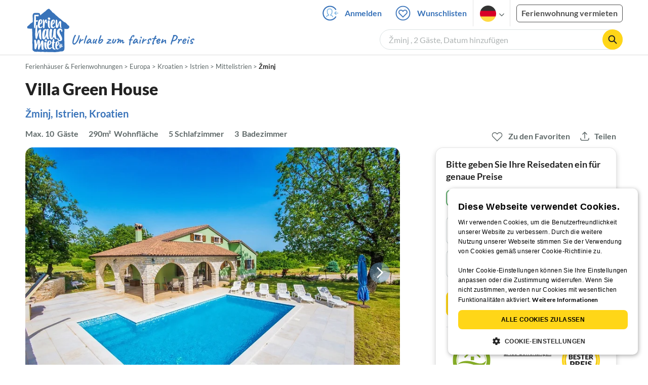

--- FILE ---
content_type: text/html; charset=utf-8
request_url: https://www.ferienhausmiete.de/118771.htm
body_size: 51074
content:
<!DOCTYPE html>
<html lang="de">
<head>
    <link rel="dns-prefetch" href="//static.ferienhausmiete.de">
    <link rel="dns-prefetch" href="//www.google-analytics.com">
    <meta name="csrf-token" content="JSLzERbVZR1eAySzGLOVd99xEeG9AGEWX0rLt22S">
            <!--PWA start-->
<!-- Android  -->
<meta name="theme-color" content="#ffffff">
<meta name="mobile-web-app-capable" content="yes">

<!-- iOS -->
<meta name="apple-mobile-web-app-title" content="Ferienhausmiete">
<meta name="apple-mobile-web-app-capable" content="yes">
<meta name="apple-mobile-web-app-status-bar-style" content="default">

<!-- iOS Smart App Banner -->
<meta name="apple-itunes-app" content="app-id=6475052679, app-argument=https://www.ferienhausmiete.de/118771.htm?obj_nr=118771">

<!-- Windows -->
<meta name="msapplication-navbutton-color" content="#3973b9">
<meta name="msapplication-TileColor" content="#3973b9">
<meta name="msapplication-TileImage" content="/pwa/icons/icon-144x144.png">

<!-- Pinned Sites  -->
<meta name="application-name" content="Ferienhausmiete">
<meta name="msapplication-tooltip" content="Ferienhäuser & Ferienwohnungen günstig von privat mieten">
<meta name="msapplication-starturl" content="/">

<!-- Tap highlighting  -->
<meta name="msapplication-tap-highlight" content="no">

<!-- UC Mobile Browser  -->
<meta name="full-screen" content="yes">
<meta name="browsermode" content="application">

<!-- Disable night mode for this page  -->
<meta name="nightmode" content="disable">

<!-- Layout mode -->
<meta name="layoutmode" content="standard">

<!-- imagemode - show image even in text only mode  -->
<meta name="imagemode" content="force">

<!-- Orientation  -->
<meta name="screen-orientation" content="portrait">
<link rel="manifest" href="/manifest.json">
<!--PWA end-->

<script>
    if (typeof navigator.serviceWorker !== 'undefined' && window.matchMedia('(display-mode: standalone)').matches) {
        navigator.serviceWorker.register('/OneSignalSDKWorker.js')
    }
</script>


<!--OneSignal logic-->
<script src="https://cdn.onesignal.com/sdks/web/v16/OneSignalSDK.page.js" defer></script>
<script>
    window.OneSignalDeferred = window.OneSignalDeferred || [];
    OneSignalDeferred.push(async function(OneSignal) {
        await OneSignal.init({
            appId: "78f4a2b8-b690-4f52-8c37-4af2fdb9c7db",
            autoResubscribe: true,
        });
        if (OneSignal.User && OneSignal.User.PushSubscription.optedIn) {
            if (OneSignal.User.PushSubscription.id && OneSignal.User.PushSubscription.id != undefined) {
                document.cookie = `onesignal_subscription_id=${OneSignal.User.PushSubscription.id}; path=/; expires=Thu, 31 Dec 2099 23:59:59 GMT;`;
            } else {
                document.cookie = `onesignal_subscription_id=; path=/; expires=Thu, 31 Dec 2000 23:59:59 UTC;`;
            }
            if (OneSignal.User.onesignalId && OneSignal.User.onesignalId != undefined) {
                document.cookie = `onesignal_onesignal_id=${OneSignal.User.onesignalId}; path=/; expires=Thu, 31 Dec 2099 23:59:59 GMT;`;
            } else {
                document.cookie = `onesignal_onesignal_id=; path=/; expires=Thu, 31 Dec 2000 23:59:59 UTC;`;
            }
            if (OneSignal.User.PushSubscription.optedIn) {
                            }
        }
    });
</script>

<script>
    // Subscribe button logic moved here to run globally via OneSignalDeferred
    document.addEventListener('DOMContentLoaded', function() {
        window.OneSignalDeferred = window.OneSignalDeferred || [];
        OneSignalDeferred.push(function(OneSignal) {
            var pushSubscribe = document.getElementById('push-subscribe');
            var btn = document.getElementById('push-subscribe-button');
            var pushUnsubscribe = document.getElementById('push-unsubscribe');
            var unbtn = document.getElementById('push-unsubscribe-button');
            if (!btn && !unbtn) { return; }

            function updateState() {
                try {
                    var isOptedIn = !!(OneSignal.User && OneSignal.User.PushSubscription && OneSignal.User.PushSubscription.optedIn);
                    console.log("isOptedIn", isOptedIn);
                    console.log("pushSubscribe", pushSubscribe)
                    console.log("pushUnsubscribe", pushUnsubscribe)
                    if (pushSubscribe) {
                        pushSubscribe.style.display = isOptedIn ? 'none' : 'block';
                    }
                    if (pushUnsubscribe) {
                        pushUnsubscribe.style.display = isOptedIn ? 'block' : 'none';
                    }
                } catch (e) {
                    console.error(e);
                }
            }

            updateState();

            if (btn) btn.addEventListener('click', async function() {
                try {
                    var userId = btn.getAttribute('data-user-id') ? String(btn.getAttribute('data-user-id')) : '';
                    if (OneSignal.Notifications && OneSignal.Notifications.requestPermission) {
                        console.log("Before requestPermission", OneSignal.Notifications)
                        await OneSignal.Notifications.requestPermission();
                        console.log("After requestPermission", OneSignal.Notifications)
                    } else if (OneSignal.Slidedown && OneSignal.Slidedown.promptPush) {
                        console.log("Before promptPush", OneSignal.Slidedown);
                        await OneSignal.Slidedown.promptPush();
                        console.log("After promptPush", OneSignal.Slidedown);
                    }

                    var sub = (OneSignal.User && OneSignal.User.PushSubscription) ? OneSignal.User.PushSubscription : null;
                    console.log("sub", sub);
                    if (sub && sub.optedIn) {
                        if (sub.id) {
                            document.cookie = 'onesignal_subscription_id=' + sub.id + '; path=/; expires=Thu, 31 Dec 2099 23:59:59 GMT;';
                        } else {
                            document.cookie = 'onesignal_subscription_id=; path=/; expires=Thu, 31 Dec 2000 23:59:59 UTC;';
                        }
                        console.log("OneSignal.User", OneSignal.User);
                        if (OneSignal.User && OneSignal.User.onesignalId) {
                            document.cookie = 'onesignal_onesignal_id=' + OneSignal.User.onesignalId + '; path=/; expires=Thu, 31 Dec 2099 23:59:59 GMT;';
                        } else {
                            document.cookie = 'onesignal_onesignal_id=; path=/; expires=Thu, 31 Dec 2000 23:59:59 UTC;';
                        }
                        console.log("userId", userId)
                        if (userId) {
                            await OneSignal.login(userId);
                            document.cookie = 'onesignal_external_id=' + userId + '; path=/; expires=Thu, 31 Dec 2099 23:59:59 GMT;';
                        }
                        updateState();
                    }
                } catch (e) {
                    console.error('OneSignal subscribe error', e);
                }
            });

            if (unbtn) unbtn.addEventListener('click', async function() {
                try {
                    // Capture current subscription id BEFORE opting out
                    var currentSubId = '';
                    try {
                        currentSubId = (OneSignal.User && OneSignal.User.PushSubscription && OneSignal.User.PushSubscription.id)
                            ? String(OneSignal.User.PushSubscription.id) : '';
                        if (!currentSubId) {
                            var m = document.cookie.match(/(?:^|;)\\s*onesignal_subscription_id=([^;]+)/);
                            currentSubId = m && m[1] ? decodeURIComponent(m[1]) : '';
                        }
                    } catch (e) { /* noop */ }

                    if (OneSignal.User && OneSignal.User.PushSubscription && OneSignal.User.PushSubscription.optOut) {
                        console.log("Before OneSignal.User.PushSubscription.optOut()", OneSignal.User)
                        await OneSignal.User.PushSubscription.optOut();
                        console.log("After OneSignal.User.PushSubscription.optOut()", OneSignal.User)
                    }

                    // After successful opt-out, remove server-side record
                    if (currentSubId) {
                        try {
                            await fetch('/api/v3/push/subscriptions/' + encodeURIComponent(currentSubId), {
                                method: 'DELETE',
                                credentials: 'same-origin',
                                headers: { 'Accept': 'application/json' }
                            });
                        } catch (e) {
                            console.error('Failed to delete subscription on server', e);
                        }
                    }
                    // Clear cookies
                    document.cookie = 'onesignal_subscription_id=; path=/; expires=Thu, 31 Dec 2000 23:59:59 UTC;';
                    document.cookie = 'onesignal_onesignal_id=; path=/; expires=Thu, 31 Dec 2000 23:59:59 UTC;';
                    document.cookie = 'onesignal_external_id=; path=/; expires=Thu, 31 Dec 2000 23:59:59 UTC;';
                    if (OneSignal.logout) {
                        try { await OneSignal.logout(); } catch (e) {}
                    }
                    updateState();
                } catch (e) {
                    console.error('OneSignal unsubscribe error', e);
                }
            });
        });
    });
</script>
        <meta http-equiv="content-type" content="text/html; charset=UTF-8">

<meta http-equiv="content-language" content="de">
<meta name="description" content=" Villa Green House in Žminj, Ferienhaus für 10 Personen ✔ direkt von privat ✔ keine Service-Gebühr ">
<meta name="keywords" content="">
<meta name="author" content="Ferienhausmiete.de"/>

<meta name="x-fhm-datepicker-max-years-ahead" content="2">
<meta name="x-fhm-datepicker-max-date" content="2028-01-22">

    <meta name="robots" content="index,follow"/>

        <meta itemprop="name" content="Villa Green House" />
    <meta itemprop="description" content="Villa Green House in Žminj, Ferienhaus für 10 Personen ✔ direkt von privat ✔ keine Service-Gebühr " />
    <meta itemprop="image" content="https://static.ferienhausmiete.de/pictures/130166/bilder/130166_3786072340651.jpg" />
    <meta property="og:title" content="Villa Green House" />
    <meta property="og:type" content="website" />
    <meta property="og:url" content="https://www.ferienhausmiete.de/118771.htm" />
    <meta property="og:image" content="https://static.ferienhausmiete.de/pictures/130166/bilder/130166_3786072340651.jpg" />
    <meta property="og:description" content="Villa Green House in Žminj, Ferienhaus für 10 Personen ✔ direkt von privat ✔ keine Service-Gebühr " />
    <meta name="twitter:card" content="summary">
    <meta name="twitter:url" content="https://www.ferienhausmiete.de/118771.htm">
    <meta name="twitter:title" content="Villa Green House">
    <meta name="twitter:description" content="Villa Green House in Žminj, Ferienhaus für 10 Personen ✔ direkt von privat ✔ keine Service-Gebühr ">
    <meta name="twitter:image" content="https://static.ferienhausmiete.de/pictures/130166/bilder/130166_3786072340651.jpg">
    <meta name="thumbnail" content="https://static.ferienhausmiete.de/pictures/130166/bilder_klein/130166_3786072340651.jpg" />
    

    <meta name="viewport" content="width=device-width, initial-scale=1, maximum-scale=5.0, user-scalable=yes"/>


    <link rel="canonical" href="https://www.ferienhausmiete.de/118771.htm">


                        <link rel="alternate" hreflang="de" href="https://www.ferienhausmiete.de/118771.htm">
                    <link rel="alternate" hreflang="en" href="https://www.tourist-paradise.com/118771.htm">
                    <link rel="alternate" hreflang="fr" href="https://www.resido.fr/118771.htm">
                    <link rel="alternate" hreflang="pl" href="https://www.domy-letniskowe.com/118771.htm">
                    <link rel="alternate" hreflang="it" href="https://www.resido.it/118771.htm">
                    <link rel="alternate" hreflang="es" href="https://www.resido.es/118771.htm">
                    <link rel="alternate" hreflang="nl" href="https://www.vakantiehuisnu.nl/118771.htm">
                    <link rel="alternate" hreflang="hr" href="https://www.resido.hr/118771.htm">
                    <link rel="alternate" hreflang="x-default" href="https://www.ferienhausmiete.de/118771.htm">
            
<title>Villa Green House in Žminj ab 149 € direkt bei Firma Feraneo Tourist Agency, Herr N. Paulišić mieten</title>

<link rel="shortcut icon" type="image/x-icon" href="/favicon.ico"/>
<link rel="apple-touch-icon" href="/images/apple-touch-icon.png" />
<link rel="apple-touch-icon" sizes="57x57" href="/images/apple-touch-icon-57x57.png" />
<link rel="apple-touch-icon" sizes="72x72" href="/images/apple-touch-icon-72x72.png" />
<link rel="apple-touch-icon" sizes="76x76" href="/images/apple-touch-icon-76x76.png" />
<link rel="apple-touch-icon" sizes="114x114" href="/images/apple-touch-icon-114x114.png" />
<link rel="apple-touch-icon" sizes="120x120" href="/images/apple-touch-icon-120x120.png" />
<link rel="apple-touch-icon" sizes="144x144" href="/images/apple-touch-icon-144x144.png" />
<link rel="apple-touch-icon" sizes="152x152" href="/images/apple-touch-icon-152x152.png" />
<link rel="apple-touch-icon" sizes="180x180" href="/images/apple-touch-icon-180x180.png" />

        <script type="application/ld+json">
    {"@context":"https:\/\/schema.org","@type":"Organization","contactPoint":{"@type":"ContactPoint","telephone":"+49 30 609 891 44","contactType":"customer service"},"additionalType":"WebSite","url":"https:\/\/www.ferienhausmiete.de","logo":"https:\/\/ferienhausmiete.de\/images\/logo.png","name":"Ferienhausmiete.de","sameAs":["https:\/\/www.facebook.com\/ferienhausmiete.de","https:\/\/twitter.com\/ferienhausmiete","https:\/\/www.instagram.com\/ferienhausmiete.de","https:\/\/www.pinterest.de\/ferienhausmiete\/",null,null],"subOrganization":[{"@id":"https:\/\/www.tourist-paradise.com"},{"@id":"https:\/\/www.resido.fr"},{"@id":"https:\/\/www.domy-letniskowe.com"},{"@id":"https:\/\/www.resido.it"},{"@id":"https:\/\/www.resido.es"},{"@id":"https:\/\/www.vakantiehuisnu.nl"},{"@id":"https:\/\/www.resido.hr"}]}</script>        <script type="application/ld+json">
    {"@context":"https:\/\/schema.org","@type":"VacationRental","additionalType":"House","containsPlace":{"@type":"Accommodation","additionalType":"EntirePlace","bed":[{"@type":"BedDetails","typeOfBed":"Doppelbett","numberOfBeds":4},{"@type":"BedDetails","typeOfBed":"Einzelbett","numberOfBeds":2}],"occupancy":{"@type":"QuantitativeValue","value":10},"amenityFeature":[{"@type":"LocationFeatureSpecification","name":"ac","value":true},{"@type":"LocationFeatureSpecification","name":"kidsFriendly","value":true},{"@type":"LocationFeatureSpecification","name":"crib","value":true},{"@type":"LocationFeatureSpecification","name":"kitchen","value":true},{"@type":"LocationFeatureSpecification","name":"microwave","value":true},{"@type":"LocationFeatureSpecification","name":"outdoorGrill","value":true},{"@type":"LocationFeatureSpecification","name":"ovenStove","value":true},{"@type":"LocationFeatureSpecification","name":"petsAllowed","value":true},{"@type":"LocationFeatureSpecification","name":"pool","value":true},{"@type":"LocationFeatureSpecification","name":"smokingAllowed","value":true},{"@type":"LocationFeatureSpecification","name":"tv","value":true},{"@type":"LocationFeatureSpecification","name":"washerDryer","value":true},{"@type":"LocationFeatureSpecification","name":"wheelchairAccessible","value":true},{"@type":"LocationFeatureSpecification","name":"wifi","value":true}],"floorSize":{"@type":"QuantitativeValue","value":290,"unitCode":"MTK"},"numberOfBathroomsTotal":3,"numberOfBedrooms":5,"numberOfRooms":12},"identifier":118771,"name":"Villa Green House","address":{"@type":"PostalAddress","addressCountry":"HR","addressLocality":"","addressRegion":"Zminj","postalCode":"52340","streetAddress":"Mengici 26"},"aggregateRating":[],"image":["https:\/\/static.ferienhausmiete.de\/pictures\/130166\/bilder_original\/130166_3786072340651.jpg","https:\/\/static.ferienhausmiete.de\/pictures\/130166\/bilder_original\/130166_78162972340651.jpg","https:\/\/static.ferienhausmiete.de\/pictures\/130166\/bilder_original\/130166_8979282340651.jpg","https:\/\/static.ferienhausmiete.de\/pictures\/130166\/bilder_original\/130166_74968882340651.jpg","https:\/\/static.ferienhausmiete.de\/pictures\/130166\/bilder_original\/130166_85126703340651.jpg","https:\/\/static.ferienhausmiete.de\/pictures\/130166\/bilder_original\/130166_68929582340651.jpg","https:\/\/static.ferienhausmiete.de\/pictures\/130166\/bilder_original\/130166_68871292340651.jpg","https:\/\/static.ferienhausmiete.de\/pictures\/130166\/bilder_original\/130166_92280613340651.jpg","https:\/\/static.ferienhausmiete.de\/pictures\/130166\/bilder_original\/130166_20064013340651.jpg","https:\/\/static.ferienhausmiete.de\/pictures\/130166\/bilder_original\/130166_3721349437251.jpg","https:\/\/static.ferienhausmiete.de\/pictures\/130166\/bilder_original\/130166_50577119437251.jpg","https:\/\/static.ferienhausmiete.de\/pictures\/130166\/bilder_original\/130166_94264819437251.jpg","https:\/\/static.ferienhausmiete.de\/pictures\/130166\/bilder_original\/130166_63593029437251.jpg","https:\/\/static.ferienhausmiete.de\/pictures\/130166\/bilder_original\/130166_22804229437251.jpg","https:\/\/static.ferienhausmiete.de\/pictures\/130166\/bilder_original\/130166_88275429437251.jpg","https:\/\/static.ferienhausmiete.de\/pictures\/130166\/bilder_original\/130166_8801729437251.jpg","https:\/\/static.ferienhausmiete.de\/pictures\/130166\/bilder_original\/130166_36140929437251.jpg","https:\/\/static.ferienhausmiete.de\/pictures\/130166\/bilder_original\/130166_52787239437251.jpg","https:\/\/static.ferienhausmiete.de\/pictures\/130166\/bilder_original\/130166_14168439437251.jpg","https:\/\/static.ferienhausmiete.de\/pictures\/130166\/bilder_original\/130166_87721739437251.jpg","https:\/\/static.ferienhausmiete.de\/pictures\/130166\/bilder_original\/130166_29288839437251.jpg","https:\/\/static.ferienhausmiete.de\/pictures\/130166\/bilder_original\/130166_81512303340651.jpg","https:\/\/static.ferienhausmiete.de\/pictures\/130166\/bilder_original\/130166_90244403340651.jpg","https:\/\/static.ferienhausmiete.de\/pictures\/130166\/bilder_original\/130166_24416749437251.jpg","https:\/\/static.ferienhausmiete.de\/pictures\/130166\/bilder_original\/130166_22368023340651.jpg","https:\/\/static.ferienhausmiete.de\/pictures\/130166\/bilder_original\/130166_57005963839071.jpg","https:\/\/static.ferienhausmiete.de\/pictures\/130166\/bilder_original\/130166_96637963839071.jpg","https:\/\/static.ferienhausmiete.de\/pictures\/130166\/bilder_original\/130166_61140173839071.jpg","https:\/\/static.ferienhausmiete.de\/pictures\/130166\/bilder_original\/130166_18059073839071.jpg","https:\/\/static.ferienhausmiete.de\/pictures\/130166\/bilder_original\/130166_12522473839071.jpg","https:\/\/static.ferienhausmiete.de\/pictures\/130166\/bilder_original\/130166_29267973839071.jpg"],"checkinTime":"","checkoutTime":"","description":"Der gro\u00dfe und private Pool ist ideal f\u00fcr Kinder und Erwachsene. Der Ess- und Wohnbereich befindet sich nur wenige \r\nSchritte \u00fcber dem Pool und verf\u00fcgt \u00fcber einen gro\u00dfen Grill. Das Interieur ist modern, wundersch\u00f6n mit Liebe zum \r\nDetail eingerichtet. Es ist sehr komfortabel und ger\u00e4umig.\r\n\r\nIm Erdgeschoss befindet sich ein luxuri\u00f6ses und gem\u00fctliches Wohnzimmer, eine voll ausgestattete K\u00fcche, 4...","knowsLanguage":["de-DE","en-EN","it-IT","hr-HR"],"review":[],"geo":{"@type":"GeoCoordinates","latitude":45.114145801244895,"longitude":13.916366020921371},"priceRange":"ab 149\u20ac"}</script>    
    <link rel="preload" as="style" href="https://www.ferienhausmiete.de/build/assets/detail.2fcbce74.css" /><link rel="stylesheet" href="https://www.ferienhausmiete.de/build/assets/detail.2fcbce74.css" />
    <script type="text/javascript">
        //TODO: migrate to build
        load_resource=function(e){let r=e.src||e.href,o=!1;if(load_resource.resources=[],load_resource.index=-1,load_resource.loading=!1,load_resource.next=function(){if(load_resource.loading)return;load_resource.loading=!0;let s=load_resource.resources[++load_resource.index],c=document.getElementsByTagName("head")[0];if(c.childNodes.forEach(function(e){e.href&&!o&&e.href.indexOf(r)>=0&&(o=!0),e.src&&!o&&e.src.indexOf(r)>=0&&(o=!0)}),!o){let r="";if("css"===e.role){for(var l in r=document.createElement("link"),e)"role"!==l&&"src"!==l&&r.setAttribute(l,e[l]);r.type=r.type||"text/css",r.rel=r.rel||"stylesheet",r.href=s.src}else{for(var l in r=document.createElement("script"),e)"role"!==l&&r.setAttribute(l,e[l]);r.defer=r.defer||!0,r.src=s.src}r.onload=(()=>{load_resource.loading=!1,void 0===load_resource.resources&&(load_resource.resources=[]),load_resource.index<load_resource.resources.length-1&&load_resource.next(),s.resolve()}),c.appendChild(r)}},r&&!o){for(var s=0;s<load_resource.resources.length;s++)if(load_resource.resources[s].src==r)return load_resource.resources[s].promise;let e={src:r};e.promise=new Promise(r=>{e.resolve=r}),load_resource.resources.push(e),load_resource.next()}return load_resource.resources[load_resource.resources.length-1].promise};

        function lazyLoadCss(resource) {
            [resource].forEach(load_resource);
        }

            </script>

    <script defer type='text/javascript' charset='UTF-8' src='/external/cookie-consent/de.js?ver=4709'></script>
    <link rel="modulepreload" as="script" href="https://www.ferienhausmiete.de/build/assets/pwa.025410b4.js" /><script type="module" src="https://www.ferienhausmiete.de/build/assets/pwa.025410b4.js"></script>
    <link rel="modulepreload" as="script" href="https://www.ferienhausmiete.de/build/assets/detail.57c56413.js" /><link rel="modulepreload" as="script" href="https://www.ferienhausmiete.de/build/assets/preload-helper.b37b16ae.js" /><link rel="modulepreload" as="script" href="https://www.ferienhausmiete.de/build/assets/jquery.ff1e67ea.js" /><link rel="modulepreload" as="script" href="https://www.ferienhausmiete.de/build/assets/common.a447b99e.js" /><link rel="modulepreload" as="script" href="https://www.ferienhausmiete.de/build/assets/go-to-url.c3dfb49c.js" /><link rel="modulepreload" as="script" href="https://www.ferienhausmiete.de/build/assets/lazy-image.8fc7e2a9.js" /><link rel="modulepreload" as="script" href="https://www.ferienhausmiete.de/build/assets/autocomplete.202c9b51.js" /><link rel="modulepreload" as="script" href="https://www.ferienhausmiete.de/build/assets/select-person.f806ffeb.js" /><link rel="modulepreload" as="script" href="https://www.ferienhausmiete.de/build/assets/accordion-text.f3000f64.js" /><link rel="modulepreload" as="script" href="https://www.ferienhausmiete.de/build/assets/navbar.15f6a4f9.js" /><link rel="modulepreload" as="script" href="https://www.ferienhausmiete.de/build/assets/rating.4af9b8ce.js" /><link rel="modulepreload" as="script" href="https://www.ferienhausmiete.de/build/assets/jquery.magnific-popup.dd7be2c9.js" /><link rel="modulepreload" as="script" href="https://www.ferienhausmiete.de/build/assets/swiper.0c925122.js" /><link rel="modulepreload" as="script" href="https://www.ferienhausmiete.de/build/assets/_commonjsHelpers.7cb7c728.js" /><link rel="modulepreload" as="script" href="https://www.ferienhausmiete.de/build/assets/jquery-ui.a7b294c9.js" /><link rel="modulepreload" as="script" href="https://www.ferienhausmiete.de/build/assets/swiper.73b3eb43.js" /><link rel="modulepreload" as="script" href="https://www.ferienhausmiete.de/build/assets/children-select.eaabc5e1.js" /><link rel="modulepreload" as="script" href="https://www.ferienhausmiete.de/build/assets/translation.949654fd.js" /><link rel="modulepreload" as="script" href="https://www.ferienhausmiete.de/build/assets/jquery.raty.f5399737.js" /><link rel="modulepreload" as="script" href="https://www.ferienhausmiete.de/build/assets/favorites.de8d21a2.js" /><link rel="modulepreload" as="script" href="https://www.ferienhausmiete.de/build/assets/index.28a2e511.js" /><link rel="modulepreload" as="script" href="https://www.ferienhausmiete.de/build/assets/datepicker.edec20da.js" /><link rel="modulepreload" as="script" href="https://www.ferienhausmiete.de/build/assets/dayjs.min.ade4f6cc.js" /><link rel="modulepreload" as="script" href="https://www.ferienhausmiete.de/build/assets/datepicker-meta.654f0570.js" /><script type="module" src="https://www.ferienhausmiete.de/build/assets/detail.57c56413.js"></script><script type="module" src="https://www.ferienhausmiete.de/build/assets/favorites.de8d21a2.js"></script>    <script>
        var GOOGLE_MAPS_API_KEY = "AIzaSyAvVNkffyLnbJBnf8kWxRk_QjXeg1khb3g";
        var MAP_BOX_TOKEN = "pk.eyJ1IjoiZmVyaWVuaGF1c21pZXRlIiwiYSI6ImNqZ3MycWJiODBiZDcyd3F3cGNtZ2Y0aHYifQ.7wpTGVflJytDcpD8KPR4vw";
        var MAP_TILER_TOKEN = "26ZojJTV4N2rA5D6MgZd";
        var GOOGLE_MAPS_API_KEY_DETAIL_PAGE = "AIzaSyA6O5MAhPj0mhKq2yqDDtml6-novp8Itag";
        var DETAIL_PAGE_MAP_PROVIDER = "maptiler";
        var autoload_map = "1";
        var details_page_lang = {"show_more_lang":"mehr anzeigen","show_less_lang":"weniger anzeigen"};

        window.TRANSLATIONS = Object.assign((window.TRANSLATIONS || {}), {"guest":"Gast","guests":"G\u00e4ste","baby":"Kleinkind","babies":"Kleinkinder","haustier":"Haustier","haustiere":"Haustiere"});

        var isEmptyFreeTimeActivity = '';

        window.addEventListener('DOMContentLoaded', () => {
            if (isEmptyFreeTimeActivity) {
                document.getElementsByClassName('free-time-activity')[0].classList.add('is-hidden');
                document.getElementsByClassName('free-time-activity-hr')[0].classList.add('is-hidden');
            }
        })

        
                    priceWidgetSettings = {};
           </script>



<script>

    if (typeof funcGtm == 'undefined') {
        dataLayer = [{}];
        gtmCode = 'GTM-N2VT8CH';

        <!-- Google Tag Manager -->
        var funcGtm = function () {
            (function (w, d, s, l, i) {
                w[l] = w[l] || [];
                w[l].push({'gtm.start': new Date().getTime(), event: 'gtm.js'});
                var f = d.getElementsByTagName(s)[0], j = d.createElement(s),
                    dl = l != 'dataLayer' ? '&l=' + l : '';
                j.async = true;
                j.src = 'https://www.googletagmanager.com/gtm.js?id=' + i + dl;
                f.parentNode.insertBefore(j, f);
            })(window, document, 'script', 'dataLayer', gtmCode);
        }
    }

    function runGtmUntilCookieIsSet(func, interval = 1000) {
        const checkIntervalGtm = setInterval(() => {
            let allowedGtm = !!document.cookie.split('; ').find(row => row.startsWith('CookieScriptConsent=') && JSON.parse(decodeURIComponent(row.split('=')[1])).categories?.includes('performance'));
            if (allowedGtm) {
                clearInterval(checkIntervalGtm); // Stop checking
                func();
            }
        }, interval); // Check every `interval` milliseconds
    }

    runGtmUntilCookieIsSet(funcGtm);

</script>


    <script>
        if (typeof funcMautic == 'undefined') {
            var funcMautic = function () {
                (function (w, d, t, u, n, a, m) {
                    w['MauticTrackingObject'] = n;
                    w[n] = w[n] || function () {
                        (w[n].q = w[n].q || []).push(arguments)
                    }, a = d.createElement(t),
                        m = d.getElementsByTagName(t)[0];
                    a.async = 1;
                    a.src = u;
                    m.parentNode.insertBefore(a, m)
                })(window, document, 'script', 'https://m.ferienhausmiete.de/mtc.js', 'mt');

                mt('send', 'pageview');
            }
        }

        function runMauticUntilCookieIsSet(func, interval = 1000) {
            const checkIntervalMautic = setInterval(() => {
                let allowedMautic = !!document.cookie.split('; ').find(row => row.startsWith('CookieScriptConsent=') && JSON.parse(decodeURIComponent(row.split('=')[1])).categories?.includes('functionality'));
                if (allowedMautic) {
                    clearInterval(checkIntervalMautic); // Stop checking
                    func();
                }
            }, interval); // Check every `interval` milliseconds
        }

        runMauticUntilCookieIsSet(funcMautic);
    </script>

            <link rel="preload" as="style" href="https://www.ferienhausmiete.de/build/assets/bedroom-captions.2c7fc030.css" /><link rel="stylesheet" href="https://www.ferienhausmiete.de/build/assets/bedroom-captions.2c7fc030.css" />    </head>
<body class="de page-detail page-template-detail  ">

    
    <script type="text/javascript">
        //TODO: migrate to build
    (function() {
      var hasWebP = false;
      var img = new Image();
      img.onload = function() {
        hasWebP = !!(img.height > 0 && img.width > 0);
        if ( hasWebP ) {
            try {
                document.body.classList.add("has-webp");
            } catch(err) {
                document.body.classList.add("has-no-webp");
            }
        } else {
            document.body.classList.add("has-no-webp");
        }
      };
      img.onerror = function() {
        hasWebP = false;
        document.body.classList.add("has-no-webp");
      };
      img.src = '[data-uri]';
    })();
    </script>

    
                            <header class="header is-tablet has-background-white">
        <nav class="navbar container">
            <div class="navbar-brand is-hidden-desktop">
                <a class="logo-link" href="https://www.ferienhausmiete.de" title="Ferienwohnungen &amp;amp; Ferienhäuser direkt von privat mieten oder vermieten">
                    <img src="/images/rebranding/logos/logo_de_mobile.svg"
                         class="is-pulled-left fhm-px-12 fhm-mt-3"
                         alt="Ferienwohnungen &amp;amp; Ferienhäuser direkt von privat mieten oder vermieten"
                         width="67"
                         height="46"
                    >
                </a>
                <div class="mobile-right-menu is-flex "
                     style="margin-left: auto;"
                >

                    
                                            <span
                                data-url="L2Zhdm9yaXRlbi5waHA="
                                data-component="go-to-url"
                                title="Wunschlisten"
                                class="fhm-px-0 navbar-fav-link navbar-item is-pulled-left"
                        >
                        <img
    src="/images/svg_icons/favorites/header-empty.svg"
    alt="favorite icon"
    width="36"
    height="36"
    class="mr-[10px] header-favorite-empty size-[36px]"
>
<img
    src="/images/svg_icons/favorites/header-full.svg"
    alt="favorite icon"
    width="36"
    height="36"
    class="mr-[10px] header-favorite-full size-[36px] hidden is-hidden"
>
                    </span>
                                                    <a href="https://www.ferienhausmiete.de/login.php"
                               title="Ferienhausmiete.de - Login"
                               class="fhm-px-0 navbar-item is-pulled-left fhm-svg-before _037-icon-login-logout"
                            ></a>
                                            
                    <div class="fhm-px-0 navbar-item navbar-item-languages is-pulled-left">
                        <div class="language-select fhm-svg-after chevron-down-black">
                                <ul class="overflow-hidden bg-white border border-transparent pt-2.5 group-hover:border-x-fhm-grey-e3 group-hover:border-b-fhm-grey-e3 submenu">
                        <li class="submenu-item fhm-pl-12 pl-[12px] mb-0 h-0 duration-300 group-hover:h-8 group-hover:mb-3 relative h-8 z-10 active-language">
                <img src="/images/svg_icons/flags/de.svg" alt="Ferienhäuser & Ferienwohnungen" title="Ferienhäuser & Ferienwohnungen" height="32" width="32">
            </li>
                                <li class="submenu-item fhm-pl-12 pl-[12px] mb-0 h-0 duration-300 group-hover:h-8 group-hover:mb-3">
                <a href="https://www.tourist-paradise.com/118771.htm">
                  <img src="/images/svg_icons/flags/en.svg" alt="Holiday Homes &amp; Holiday Apartments" title="Holiday Homes &amp; Holiday Apartments" height="32" width="32">
                </a>
            </li>
                                <li class="submenu-item fhm-pl-12 pl-[12px] mb-0 h-0 duration-300 group-hover:h-8 group-hover:mb-3">
                <a href="https://www.resido.fr/118771.htm">
                  <img src="/images/svg_icons/flags/fr.svg" alt="Maisons &amp; appartements de vacances" title="Maisons &amp; appartements de vacances" height="32" width="32">
                </a>
            </li>
                                <li class="submenu-item fhm-pl-12 pl-[12px] mb-0 h-0 duration-300 group-hover:h-8 group-hover:mb-3">
                <a href="https://www.domy-letniskowe.com/118771.htm">
                  <img src="/images/svg_icons/flags/pl.svg" alt="Domy i apartamenty wakacyjne" title="Domy i apartamenty wakacyjne" height="32" width="32">
                </a>
            </li>
                                <li class="submenu-item fhm-pl-12 pl-[12px] mb-0 h-0 duration-300 group-hover:h-8 group-hover:mb-3">
                <a href="https://www.resido.it/118771.htm">
                  <img src="/images/svg_icons/flags/it.svg" alt="Case vacanza e appartamenti" title="Case vacanza e appartamenti" height="32" width="32">
                </a>
            </li>
                                <li class="submenu-item fhm-pl-12 pl-[12px] mb-0 h-0 duration-300 group-hover:h-8 group-hover:mb-3">
                <a href="https://www.resido.es/118771.htm">
                  <img src="/images/svg_icons/flags/es.svg" alt="Casas de Vacaciones y Apartamentos" title="Casas de Vacaciones y Apartamentos" height="32" width="32">
                </a>
            </li>
                                <li class="submenu-item fhm-pl-12 pl-[12px] mb-0 h-0 duration-300 group-hover:h-8 group-hover:mb-3">
                <a href="https://www.vakantiehuisnu.nl/118771.htm">
                  <img src="/images/svg_icons/flags/nl.svg" alt="Vakantiehuizen en vakantieappartementen" title="Vakantiehuizen en vakantieappartementen" height="32" width="32">
                </a>
            </li>
                                <li class="submenu-item fhm-pl-12 pl-[12px] mb-0 h-0 duration-300 group-hover:h-8 group-hover:mb-3">
                <a href="https://www.resido.hr/118771.htm">
                  <img src="/images/svg_icons/flags/hr.svg" alt="kuće &amp; apartmani za odmor" title="kuće &amp; apartmani za odmor" height="32" width="32">
                </a>
            </li>
            </ul>                        </div>
                    </div>
                                            <span class="fhm-px-0 navbar-item is-pulled-left fhm-svg-before _160-icon-search-small fake-form is-hidden-desktop"></span>
                    
                    <a role="button" class="fhm-pl-0 fhm-pr-12 navbar-burger navbar-item is-flex fhm-j-center"
                       aria-label="menu" aria-expanded="false" data-target="navbarMenu"
                    >
                        <img class="menu-open" src="/images/svg_icons/_143-menu-open.svg" alt="menu open icon" width="36" height="36">
                        <img class="menu-close fhm-ml-12" src="/images/svg_icons/_142-menu-close.svg" alt="menu close icon" width="36" height="36">
                    </a>
                </div>
            </div>
            <div id="navbarMenu" class="navbar-menu cus-navbar">
                <div class="navbar-start is-hidden-desktop mobile-navmenu">
                                            <hr>
                        <span
                                data-url="L2Zhdm9yaXRlbi5waHA="
                                data-component="go-to-url"
                                title="Wunschlisten"
                                class="navbar-item header-fav-link navbar-fav-link fhm-py-15 fhm-color-grey-dark"
                        >
                        <img
    src="/images/svg_icons/favorites/header-empty.svg"
    alt="favorite icon"
    width="24"
    height="24"
    class="mr-[10px] header-favorite-empty size-[24px]"
>
<img
    src="/images/svg_icons/favorites/header-full.svg"
    alt="favorite icon"
    width="24"
    height="24"
    class="mr-[10px] header-favorite-full size-[24px] hidden is-hidden"
>
                        <strong class="fhm-color-grey-dark">Wunschlisten</strong>
                    </span>
                                                    <hr>
                            <span title="Suchen"
                                  class="navbar-item fhm-py-15 fhm-color-grey-dark fhm-svg-before _160-icon-search-small fake-form is-hidden-tablet"
                            >
                            <strong>Suchen</strong>
                        </span>
                                                <hr>
                                                                            <a href="https://www.ferienhausmiete.de/blog" title="Reisemagazin"
                               class="navbar-item fhm-py-15 fhm-svg-before _041-icon-magazine fhm-color-grey-dark"
                            >
                                <strong>Reisemagazin</strong>
                            </a>
                            <hr>
                                                                                                    <a href="https://www.ferienhausmiete.de/l/ferienwohnung-vermieten/"
                               title="Ferienwohnung vermieten"
                               class="navbar-item fhm-py-15 fhm-svg-before _033-icon-letting fhm-color-grey-dark"
                            >
                                <strong> Ferienwohnung vermieten</strong>
                            </a>
                            <hr>
                                                                                        <a href="https://www.ferienhausmiete.de/login.php" title="Login"
                           class="navbar-item fhm-py-15 fhm-svg-before _037-icon-login-logout-24 fhm-color-grey-dark"
                        >
                            <strong>Login</strong>
                        </a>
                                    </div>

                <div class="navbar-end is-hidden-touch">
                                                                        <a href="https://www.ferienhausmiete.de/login.php"
                               title="Ferienhausmiete.de - Anmelden"
                               class="fhm-py-15 navbar-item fhm-svg-before _037-icon-login"
                            >
                                Anmelden
                            </a>
                                                <span
                                data-url="L2Zhdm9yaXRlbi5waHA="
                                data-component="go-to-url"
                                title="Wunschlisten"
                                class="navbar-item lato-b favorite–counter"
                        >
                        <img
    src="/images/svg_icons/favorites/header-empty.svg"
    alt="favorite icon"
    width="36"
    height="36"
    class="mr-[10px] header-favorite-empty size-[36px]"
>
<img
    src="/images/svg_icons/favorites/header-full.svg"
    alt="favorite icon"
    width="36"
    height="36"
    class="mr-[10px] header-favorite-full size-[36px] hidden is-hidden"
>
                        Wunschlisten
                    </span>
                                        <div class="navbar-item navbar-item-languages">
                        <div class="language-select fhm-svg-after chevron-down-black">
                                <ul class="overflow-hidden bg-white border border-transparent pt-2.5 group-hover:border-x-fhm-grey-e3 group-hover:border-b-fhm-grey-e3 submenu">
                        <li class="submenu-item fhm-pl-12 pl-[12px] mb-0 h-0 duration-300 group-hover:h-8 group-hover:mb-3 relative h-8 z-10 active-language">
                <img src="/images/svg_icons/flags/de.svg" alt="Ferienhäuser & Ferienwohnungen" title="Ferienhäuser & Ferienwohnungen" height="32" width="32">
            </li>
                                <li class="submenu-item fhm-pl-12 pl-[12px] mb-0 h-0 duration-300 group-hover:h-8 group-hover:mb-3">
                <a href="https://www.tourist-paradise.com/118771.htm">
                  <img src="/images/svg_icons/flags/en.svg" alt="Holiday Homes &amp; Holiday Apartments" title="Holiday Homes &amp; Holiday Apartments" height="32" width="32">
                </a>
            </li>
                                <li class="submenu-item fhm-pl-12 pl-[12px] mb-0 h-0 duration-300 group-hover:h-8 group-hover:mb-3">
                <a href="https://www.resido.fr/118771.htm">
                  <img src="/images/svg_icons/flags/fr.svg" alt="Maisons &amp; appartements de vacances" title="Maisons &amp; appartements de vacances" height="32" width="32">
                </a>
            </li>
                                <li class="submenu-item fhm-pl-12 pl-[12px] mb-0 h-0 duration-300 group-hover:h-8 group-hover:mb-3">
                <a href="https://www.domy-letniskowe.com/118771.htm">
                  <img src="/images/svg_icons/flags/pl.svg" alt="Domy i apartamenty wakacyjne" title="Domy i apartamenty wakacyjne" height="32" width="32">
                </a>
            </li>
                                <li class="submenu-item fhm-pl-12 pl-[12px] mb-0 h-0 duration-300 group-hover:h-8 group-hover:mb-3">
                <a href="https://www.resido.it/118771.htm">
                  <img src="/images/svg_icons/flags/it.svg" alt="Case vacanza e appartamenti" title="Case vacanza e appartamenti" height="32" width="32">
                </a>
            </li>
                                <li class="submenu-item fhm-pl-12 pl-[12px] mb-0 h-0 duration-300 group-hover:h-8 group-hover:mb-3">
                <a href="https://www.resido.es/118771.htm">
                  <img src="/images/svg_icons/flags/es.svg" alt="Casas de Vacaciones y Apartamentos" title="Casas de Vacaciones y Apartamentos" height="32" width="32">
                </a>
            </li>
                                <li class="submenu-item fhm-pl-12 pl-[12px] mb-0 h-0 duration-300 group-hover:h-8 group-hover:mb-3">
                <a href="https://www.vakantiehuisnu.nl/118771.htm">
                  <img src="/images/svg_icons/flags/nl.svg" alt="Vakantiehuizen en vakantieappartementen" title="Vakantiehuizen en vakantieappartementen" height="32" width="32">
                </a>
            </li>
                                <li class="submenu-item fhm-pl-12 pl-[12px] mb-0 h-0 duration-300 group-hover:h-8 group-hover:mb-3">
                <a href="https://www.resido.hr/118771.htm">
                  <img src="/images/svg_icons/flags/hr.svg" alt="kuće &amp; apartmani za odmor" title="kuće &amp; apartmani za odmor" height="32" width="32">
                </a>
            </li>
            </ul>                        </div>
                    </div>
                </div>


                <span class="navbar-item is-hidden-touch fhm-pr-0">
                                        <a href="https://www.ferienhausmiete.de/l/ferienwohnung-vermieten/"
                           class="button is-outlined fhm-background-grey-50 is-small"
                           title="Ferienwohnung vermieten"
                        >Ferienwohnung vermieten</a>
                                    </span>
            </div>
        </nav>

        <div class="container is-hidden-touch">
            <a href="https://www.ferienhausmiete.de" class="logo-link is-inline-block"
               title="Ferienwohnungen &amp;amp; Ferienhäuser direkt von privat mieten oder vermieten"
            >
                <img class="header__logo is-relative fhm-z-40" height="92" width="265"
                     src="/images/rebranding/logos/logo_de.svg"
                     alt="Ferienwohnungen &amp;amp; Ferienhäuser direkt von privat mieten oder vermieten"
                >
            </a>
                            <div class="fake-search-parent fhm-cursor-pointer">
                    <div class="fake-search">
                                                <p>Žminj
                            , 2 Gäste, Datum hinzufügen</p>
                        <div class="yellow-circle fhm-background-yellow">
                            <img src="/images/svg_icons/search-icon.svg" height="18" width="18"
                                 alt="Suchen"
                            >
                        </div>
                    </div>
                </div>
                    </div>
            </header>
                
                
            <link rel="preload" as="style" href="https://www.ferienhausmiete.de/build/assets/application-navigation.fc494e25.css" /><link rel="stylesheet" href="https://www.ferienhausmiete.de/build/assets/application-navigation.fc494e25.css" />                                    <div id="application-navigation" class="container">
            <div>
                <span id="back-button" class="go-back">
                    <img src="/images/svg_icons/icon_back.svg" alt="Zurück" width="32" height="32">
                </span>
            </div>
            <div id="navigation-actions">
                <div>
                    <img
                        src="/images/svg_icons/_122-heart-gray-bordered.svg"
                        id="b118771"
                        data-number="118771"
                        class="object-gallery-favorite-icon favourite-add  favorite-icon jslink"
                        alt="fhm-common::rebranding.favorit_hinzu"
                        title="fhm-common::rebranding.favorit_hinzu"
                        width="32"
                        height="32"
                    >
                    <img
                        src="/images/svg_icons/_122-heart-blue-bordered.svg"
                        id="b118771"
                        data-number="118771"
                        class="object-gallery-favorite-icon favourite-added  is-hidden  favorite-icon jslink"
                        alt="Entfernen"
                        title="Entfernen"
                        width="32"
                        height="32"
                    >
                </div>
                <div>
                    <img src="/images/svg_icons/_61-share-bordered-gray.svg" class="share_popup fhm-cursor-pointer" alt="fhm-common::buttons_links.share" width="32" height="32">
                </div>
            </div>
        </div>
    
        <div class="sticky-top-nav is-hidden-touch ">
    <input id="copyUrlInput" type="text" value="https://www.ferienhausmiete.de/118771.htm">
    <div class="container is-flex fhm-j-between">
        <div class="fhm-f-nowrap">
            <a class="logo-link" href="https://www.ferienhausmiete.de" title="Ferienwohnungen &amp;amp; Ferienhäuser direkt von privat mieten oder vermieten">
                <img src="/images/rebranding/logos/logo_de_mobile.svg" class="is-pulled-left fhm-pr-12" alt="Ferienwohnungen &amp;amp; Ferienhäuser direkt von privat mieten oder vermieten" width="53" height="43">
            </a>
            <a href="#description" class="sticky-nav-item fhm-background-white button">Beschreibung</a>
            <a href="#ausstattung" class="sticky-nav-item fhm-background-white button">Ausstattung</a>
            <a href="#anreise-lage" class="sticky-nav-item fhm-background-white button">Lage</a>
            <a href="#saison_preis" class="sticky-nav-item fhm-background-white button">Richtlinien</a>
            <a href="#navi_belegung" class="sticky-nav-item fhm-background-white button">Verfügbarkeit</a>
            <a href="#bewertungen" class="sticky-nav-item fhm-background-white button">Bewertungen</a>
        </div>
        <div class="fake-search-parent sticky-parent fhm-f-nowrap">
            <div class="yellow-circle fhm-cursor-pointer fhm-background-yellow">
                <img src="/images/svg_icons/search-icon.svg" height="18" width="18" alt="Suchen">
            </div>
        </div>
    </div>
</div>
    <script type="text/javascript">
    window.TRANSLATIONS = Object.assign((window.TRANSLATIONS || {}), {"guest":"Gast","guests":"G\u00e4ste","haustier":"Haustiere"});
</script>
<div class="person-select-box fhm-background-white is-hidden" data-page="detail">
    <div class="select-box-header form-header fhm-px-10 fhm-mx-10">
        <span class="h1 fhm-svg-before is-inline-block" data-component="lazy-image" data-class="_045-icon-person">Gäste</span>
        <span class="close-select-popup fhm-svg _142-icon-menu-close is-pulled-right fhm-cursor-pointer"></span>
    </div>
    <hr class="is-hidden-tablet is-hidden">
    <div class="select-box-content">
        <div class="option is-flex fhm-j-between fhm-mb-20">
            <div class="option-left">
                <span class="option-name lato-b is-block">Erwachsene</span>
                <span class="option-description is-block">Ab 18 Jahren</span>
            </div>
            <div class="option-right is-flex">
                <span class="count-button persons-count-button subtract-count"
                    data-connection="adult-count"
                    data-action="-">-</span>
                <span id="adult-count" class="option-value" data-name="pers_1">2</span>
                <span class="count-button persons-count-button add-count" data-connection="adult-count" data-action="+">+</span>
            </div>
        </div>

                <div class="option is-flex fhm-j-between fhm-mb-20">
            <div class="option-left">
                <span class="option-name lato-b is-block">Kinder</span>
                <span class="option-description is-block">(0-17)</span>
            </div>
            <div class="option-right is-flex">
                <span class="count-button kid-count-button subtract-count disabled" data-connection="kid-count" data-action="-">-</span>
                                    <span id="kid-count" class="option-value" data-name="pers_1">0</span>
                                <span class="count-button kid-count-button add-count" data-connection="kid-count" data-action="+">+</span>
            </div>
        </div>
        
                        
                                    <span class="children-age-select hidden" data-extra-children="1" />
                              

                          <div class="option is-flex fhm-j-between fhm-mb-20">
                   <div class="option-left">
                       <span class="option-name lato-b is-block">Haustiere</span>
                   </div>
                   <div class="option-right is-flex">
                       <span class="animal-toggle-label fhm-cursor-pointer" data-value="false">Nein</span>
                       <label class="toggle-control fhm-mx-12">
                           <input id="animal-input" type="checkbox" >
                           <span class="control"></span>
                       </label>
                       <span class="animal-toggle-label fhm-cursor-pointer" data-value="1">Ja</span>
                   </div>
               </div>
                  </div>
       <div class="select-box-footer">
           <div class="select-box-info is-hidden">
               Es werden nur Unterkünfte angezeigt, in denen Haustiere erlaubt sind.
           </div>
                      <div class="max-guests-message is-hidden">
                              Maximal 10 Gäste möglich
                                  (inkl. Kinder über 2 Jahren)
                          </div>
                      <div class="select-box-buttons">
               <span class="apply-btn">Schliessen</span>
           </div>
       </div>
       <div class="popup-buttons columns is-mobile">
           <div class="column is-one-third fhm-pr-12">
               <button class="reset-persons button fhm-background-white lato-b fhm-w-100">Löschen</button>
           </div>
           <div class="column is-two-thirds fhm-pl-12">
               <button class="close-button button fhm-background-yellow lato-b fhm-w-100">Anwenden</button>
           </div>
       </div>
   </div>
    <div class="main">
        <div class="section_header detail_section_header fhm-mb-40">
            <div class="container">
                <form class="search-form" method="GET" action="/ferienwohnung-ferienhaus-urlaub/welt/r0" name="form" data-component="datepicker">
    <div id="fake-form" class="columns is-hidden-tablet fhm-cursor-pointer fake-form is-hidden-mobile">
        <div class="column">
            <div class="fhm-svg-before-input _160-icon-search" data-component="autocomplete">
                <input id="destination" class="input" placeholder="Reiseziel" readonly
                       value="Žminj, Istrien, Kroatien, 2 Gäste, Datum hinzufügen">
            </div>
        </div>
    </div>
    <div id="real-form" class="columns is-hidden-mobile">
        <div class="form-header fhm-mx-10 fhm-pb-10 is-hidden-desktop">
            <span class="search-form-title h1 fhm-svg-before search-icon is-inline-block">Suche</span>
            <span id="close-icon" class="fhm-svg _142-icon-menu-close-gray is-pulled-right fhm-cursor-pointer"></span>
        </div>

        <form class="search-form" method="GET" action="/ferienwohnung-ferienhaus-urlaub/welt/r0" name="form" data-component="datepicker">
    <div class="region-name-input column is-one-third">
        <div class="user-hint fhm-background-grey fhm-color-white lato-b fhm-py-15 fhm-px-10 fhm-mb-10 border-radius-6 is-hidden-tablet is-hidden">
            Bitte geben Sie Ihre Daten ein, um die Preise zu sehen.
        </div>
        <div class="input-row region" data-component="autocomplete">
            <label for="query" class="active">Ort</label>
            <input id="query"
                   class="input input-region ui-autocomplete-input not-empty"
                   type="text"
                   name="query"
                                          value="Žminj"
                                      placeholder="Wohin (Region, Ort, Unterkunftsnummer)?">
            <input id="region_name" name="region_name" type="hidden" value="">
            <input id="auto" name="auto" type="hidden" value="118771">
            <input id="url_name" name="url_name" type="hidden" value="">
            <input id="auto_lang" name="auto_lang" type="hidden" value="1">
            <input id="cr" name="cr" type="hidden" value="0">
            <input id="cd" name="cd" type="hidden" value="0">
        </div>
        <div class="clear-region-name-btn fhm-svg _142-icon-menu-close-gray is-hidden"></div>
    </div>
    <div class="date-picker-row column is-one-third is-mobile columns">
        <div class="date-picker-parent" style="border: 2px solid #e3e3e3;
    border-radius: 6px; display: flex;">
            <div class="arrival-column column is-half fhm-pr-12">
                <div class="arrival">
                    <label for="search-arrival" class="">Anreise</label>
                    <input id="search-arrival" class="input input-datepicker datepicker-start-date" type="text" name="an" value="" placeholder="Bitte wählen" autocomplete="off" readonly="readonly">
                </div>
            </div>
            <div class="departure-column column is-half">
                <div class="departure">
                    <label for="search-departure" class="">Abreise</label>
                    <input id="search-departure" class="input input-datepicker datepicker-end-date" type="text" name="ab" value="" placeholder="Bitte wählen" autocomplete="off" readonly="readonly">
                </div>
            </div>
        </div>
    </div>
    <div class="select-person-column is-one-third column columns">
        
                <div class="input-row select-person column is-half fhm-svg-after chevron-down-black">
            <div class="search-guests-parent">
                <span id="search-guests" class="">
                    
                    <span class="label">Gäste</span>
                    <span class="search-guests-text selected">
                        2 Gäste
                    </span>
                </span>
                <input id="sidebar-price-guests" class="persons-input" type="hidden" name="pers" value="2">
                <input class="adults-input" type="hidden" name="adults" value="2">
                <input class="animals-input" type="hidden" name="opt[1003]" value="">
                <input class="kid-input" type="hidden" name="kid" value="0">
                
            </div>
        </div>
        <div class="search-horizontal-submit-button column">
            <button id="search" type="submit" class="button fhm-background-yellow fhm-w-100 lato-b">Suchen</button>
        </div>
    </div>
</form>    </div>
</form>            </div>
        </div>
                    <div class="container-breadcrumbs ">
                <div class="container">
                    <ul itemscope itemtype="https://schema.org/BreadcrumbList" class="region-breadcrumbs fhm-mb-6 is-hidden-touch ">
                        <li><a href="/">Ferienhäuser & Ferienwohnungen</a></li>
                        <li>&nbsp;>&nbsp;</li>
                                                    <li itemprop="itemListElement" itemscope itemtype="https://schema.org/ListItem" >
                                <a itemprop="item" href="https://www.ferienhausmiete.de/ferienwohnung-ferienhaus-urlaub/europa/r1"><span itemprop="name">Europa</span></a>
                                <meta itemprop="position" content="1">
                            </li>
                            <li>&nbsp;>&nbsp;</li>                                                    <li itemprop="itemListElement" itemscope itemtype="https://schema.org/ListItem" >
                                <a itemprop="item" href="https://www.ferienhausmiete.de/ferienwohnung-ferienhaus-urlaub/kroatien/r32"><span itemprop="name">Kroatien</span></a>
                                <meta itemprop="position" content="2">
                            </li>
                            <li>&nbsp;>&nbsp;</li>                                                    <li itemprop="itemListElement" itemscope itemtype="https://schema.org/ListItem" >
                                <a itemprop="item" href="https://www.ferienhausmiete.de/ferienwohnung-ferienhaus-urlaub/istrien/r3820"><span itemprop="name">Istrien</span></a>
                                <meta itemprop="position" content="3">
                            </li>
                            <li>&nbsp;>&nbsp;</li>                                                    <li itemprop="itemListElement" itemscope itemtype="https://schema.org/ListItem" >
                                <a itemprop="item" href="https://www.ferienhausmiete.de/ferienwohnung-ferienhaus-urlaub/mittelistrien/r24853"><span itemprop="name">Mittelistrien</span></a>
                                <meta itemprop="position" content="4">
                            </li>
                            <li>&nbsp;>&nbsp;</li>                                                    <li itemprop="itemListElement" itemscope itemtype="https://schema.org/ListItem" >
                                <a itemprop="item" href="https://www.ferienhausmiete.de/ferienwohnung-ferienhaus-urlaub/zminj/r23211"><span itemprop="name">Žminj</span></a>
                                <meta itemprop="position" content="5">
                            </li>
                                                                        </ul>
                </div>
            </div>
        
        <div class="container section" >
            <div class="is-clipped">

                <div class="details-top-wrap details-wrap columns is-desktop">
                    <div class="left-side column is-three-quarters-desktop">

                        <div class="object-data fhm-px-12">
                            <div class="object-data-main">
                                                                    <div class="breadcrumb-section no-border is-hidden-desktop">
                                        <nav class="breadcrumb is-vcentered" aria-label="breadcrumbs">
                                            <ul>
                                                                                                                                                                                                                                                                                                                                                                          <li>
                                                            <a class="has-text-weight-normal  fhm-pl-0 " href="https://www.ferienhausmiete.de/ferienwohnung-ferienhaus-urlaub/istrien/r3820" >
                                                                Istrien
                                                            </a>
                                                        </li>
                                                                                                                                                                                                                                                                    <li>
                                                            <a class="has-text-weight-normal " href="https://www.ferienhausmiete.de/ferienwohnung-ferienhaus-urlaub/mittelistrien/r24853" >
                                                                Mittelistrien
                                                            </a>
                                                        </li>
                                                                                                                                                                                                                                                                    <li class="is-active">
                                                            <a href="https://www.ferienhausmiete.de/ferienwohnung-ferienhaus-urlaub/zminj/r23211" >Žminj</a>
                                                        </li>
                                                                                                                                                </ul>
                                        </nav>
                                    </div>
                                
                                                                    <h1 class="h1 ">Villa Green House</h1>
                                                                                                    <p class="h3 is-hidden-touch">Žminj, Istrien, Kroatien</p>
                                                            </div>
                        </div>
                                                                        <div class="columns is-multiline is-hidden-touch fhm-mt-15">
                            <div class="object-option columns lato-b">
                                <span class="first-letter-capitalize">Max. </span>
                                                                    &nbsp;10
                                                                <span class="first-letter-capitalize">&nbsp;&nbsp;Gäste</span>
                            </div>
                            <div class="object-option columns lato-b">290m²<span class="first-letter-capitalize">&nbsp;&nbsp;Wohnfläche</span></div>
                            <div class="object-option columns lato-b">
                                <div class="for-long">
    5

    <span class="font-weight-normal">
        Schlafzimmer
        
    </span>
</div>

                                </div>
                            <div class="object-option columns lato-b">3<span class="first_letter_capitalize">&nbsp;&nbsp;Badezimmer</span></div>
                        </div>
                        <div class="object-top-options main-icons fhm-f-wrap fhm-j-between is-hidden-desktop fhm-my-20">
                            <div class="object-top-option">
                                <span class="lato-b">
                                    <span class="first-letter-capitalize">Max. </span>
                                                                            10
                                                                        <span class="first-letter-capitalize">&nbsp;Gäste</span>
                                </span>
                            </div>
                            <div class="object-top-option">
                                <span class="lato-b">290m²</span>
                            </div>
                            <div class="object-top-option">
                                <div class="for-long">
    5

    <span class="font-weight-normal">
        Schlafzimmer
        
    </span>
</div>

                            </div>
<!--                            <div class="object-top-option">
                                <span class="lato-b">3 <span class="first_letter_capitalize">BZ</span> </span>
                            </div>-->
                        </div>

                    </div>

                </div>

                <div class="details-wrap columns is-desktop">
                    <div class="left-side column is-three-quarters-desktop">
                        <div class="content-box fotos" data-id="fotos" id="fotos">
    <div class="swiper-container gallery-top swiper-container-horizontal">
        <div class="swiper-wrapper">
                            <div class="swiper-slide">
                    <a class="main-object-a" style="max-width: 100vw;" href="https://static.ferienhausmiete.de/pictures/130166/bilder_original/130166_3786072340651.webp" data-imagelightbox="a" title="Villa Green House - für einen perfekten Urlaub, den Sie verdienen!" data-title="Villa Green House - für einen perfekten Urlaub, den Sie verdienen!">
                                                    <picture>
                                <source srcset="https://static.ferienhausmiete.de/pictures/130166/small/130166_3786072340651.webp" media="(max-width: 400px)" />
                                <source srcset="https://static.ferienhausmiete.de/pictures/130166/bilder/130166_3786072340651.webp" media="(max-width: 600px)" />
                                <source srcset="https://static.ferienhausmiete.de/pictures/130166/bilder_gross/130166_3786072340651.webp" media="(max-width: 800px)" />
                                <source srcset="https://static.ferienhausmiete.de/pictures/130166/large/130166_3786072340651.webp" media="(max-width: 1024px)" />
                                <source srcset="https://static.ferienhausmiete.de/pictures/130166/bilder_gross/130166_3786072340651.webp" media="(max-width: 1216px)" />
                                <img fetchpriority="high" src="https://static.ferienhausmiete.de/pictures/130166/bilder_gross/130166_3786072340651.webp"
                                     id="sld_118771_0"
                                     title="Villa Green House - für einen perfekten Urlaub, den Sie verdienen!"
                                     alt="Villa Green House - für einen perfekten Urlaub, den Sie verdienen!"
                                     width="360"
                                     height="240"
                                     style="width: 100%"
                                 />
                            </picture>
                                            </a>
                </div>
                            <div class="swiper-slide">
                    <a class="main-object-a" style="max-width: 100vw;" href="https://static.ferienhausmiete.de/pictures/130166/bilder_original/130166_78162972340651.webp" data-imagelightbox="a" title="Perfekt zum Erholen in Natur und Ruhe" data-title="Perfekt zum Erholen in Natur und Ruhe">
                                                    <img
                                id="sld_118771_1"
                                title="Perfekt zum Erholen in Natur und Ruhe"
                                alt="Perfekt zum Erholen in Natur und Ruhe"
                                width="1024"
                                height="682"
                                srcset="https://static.ferienhausmiete.de/pictures/130166/small/130166_78162972340651.webp 400w,
                                        https://static.ferienhausmiete.de/pictures/130166/bilder/130166_78162972340651.webp 600w,
                                        https://static.ferienhausmiete.de/pictures/130166/bilder_gross/130166_78162972340651.webp 800w,
                                        https://static.ferienhausmiete.de/pictures/130166/large/130166_78162972340651.webp 1024w"
                                sizes="(max-width: 400px) 400px,
                                        (max-width: 600px) 600px,
                                        (max-width: 800px) 800px,
                                        (max-width: 1023px) 1024px,
                                        (max-width: 1215px) 700px"
                                loading="lazy"
                            />
                                            </a>
                </div>
                            <div class="swiper-slide">
                    <a class="main-object-a" style="max-width: 100vw;" href="https://static.ferienhausmiete.de/pictures/130166/bilder_original/130166_8979282340651.webp" data-imagelightbox="a" title="Privater Garten bei klarem Himmel und warmem Wetter" data-title="Privater Garten bei klarem Himmel und warmem Wetter">
                                                    <img
                                id="sld_118771_2"
                                title="Privater Garten bei klarem Himmel und warmem Wetter"
                                alt="Privater Garten bei klarem Himmel und warmem Wetter"
                                width="1024"
                                height="682"
                                srcset="https://static.ferienhausmiete.de/pictures/130166/small/130166_8979282340651.webp 400w,
                                        https://static.ferienhausmiete.de/pictures/130166/bilder/130166_8979282340651.webp 600w,
                                        https://static.ferienhausmiete.de/pictures/130166/bilder_gross/130166_8979282340651.webp 800w,
                                        https://static.ferienhausmiete.de/pictures/130166/large/130166_8979282340651.webp 1024w"
                                sizes="(max-width: 400px) 400px,
                                        (max-width: 600px) 600px,
                                        (max-width: 800px) 800px,
                                        (max-width: 1023px) 1024px,
                                        (max-width: 1215px) 700px"
                                loading="lazy"
                            />
                                            </a>
                </div>
                            <div class="swiper-slide">
                    <a class="main-object-a" style="max-width: 100vw;" href="https://static.ferienhausmiete.de/pictures/130166/bilder_original/130166_74968882340651.webp" data-imagelightbox="a" title="Überdachte Terrasse, direkt neben dem Pool" data-title="Überdachte Terrasse, direkt neben dem Pool">
                                                    <img
                                id="sld_118771_3"
                                title="Überdachte Terrasse, direkt neben dem Pool"
                                alt="Überdachte Terrasse, direkt neben dem Pool"
                                width="1024"
                                height="682"
                                srcset="https://static.ferienhausmiete.de/pictures/130166/small/130166_74968882340651.webp 400w,
                                        https://static.ferienhausmiete.de/pictures/130166/bilder/130166_74968882340651.webp 600w,
                                        https://static.ferienhausmiete.de/pictures/130166/bilder_gross/130166_74968882340651.webp 800w,
                                        https://static.ferienhausmiete.de/pictures/130166/large/130166_74968882340651.webp 1024w"
                                sizes="(max-width: 400px) 400px,
                                        (max-width: 600px) 600px,
                                        (max-width: 800px) 800px,
                                        (max-width: 1023px) 1024px,
                                        (max-width: 1215px) 700px"
                                loading="lazy"
                            />
                                            </a>
                </div>
                            <div class="swiper-slide">
                    <a class="main-object-a" style="max-width: 100vw;" href="https://static.ferienhausmiete.de/pictures/130166/bilder_original/130166_85126703340651.webp" data-imagelightbox="a" title="Der Grill im Garten" data-title="Der Grill im Garten">
                                                    <img
                                id="sld_118771_4"
                                title="Der Grill im Garten"
                                alt="Der Grill im Garten"
                                width="1024"
                                height="682"
                                srcset="https://static.ferienhausmiete.de/pictures/130166/small/130166_85126703340651.webp 400w,
                                        https://static.ferienhausmiete.de/pictures/130166/bilder/130166_85126703340651.webp 600w,
                                        https://static.ferienhausmiete.de/pictures/130166/bilder_gross/130166_85126703340651.webp 800w,
                                        https://static.ferienhausmiete.de/pictures/130166/large/130166_85126703340651.webp 1024w"
                                sizes="(max-width: 400px) 400px,
                                        (max-width: 600px) 600px,
                                        (max-width: 800px) 800px,
                                        (max-width: 1023px) 1024px,
                                        (max-width: 1215px) 700px"
                                loading="lazy"
                            />
                                            </a>
                </div>
                            <div class="swiper-slide">
                    <a class="main-object-a" style="max-width: 100vw;" href="https://static.ferienhausmiete.de/pictures/130166/bilder_original/130166_68929582340651.webp" data-imagelightbox="a" title="Entspannung pur" data-title="Entspannung pur">
                                                    <img
                                id="sld_118771_5"
                                title="Entspannung pur"
                                alt="Entspannung pur"
                                width="1024"
                                height="682"
                                srcset="https://static.ferienhausmiete.de/pictures/130166/small/130166_68929582340651.webp 400w,
                                        https://static.ferienhausmiete.de/pictures/130166/bilder/130166_68929582340651.webp 600w,
                                        https://static.ferienhausmiete.de/pictures/130166/bilder_gross/130166_68929582340651.webp 800w,
                                        https://static.ferienhausmiete.de/pictures/130166/large/130166_68929582340651.webp 1024w"
                                sizes="(max-width: 400px) 400px,
                                        (max-width: 600px) 600px,
                                        (max-width: 800px) 800px,
                                        (max-width: 1023px) 1024px,
                                        (max-width: 1215px) 700px"
                                loading="lazy"
                            />
                                            </a>
                </div>
                            <div class="swiper-slide">
                    <a class="main-object-a" style="max-width: 100vw;" href="https://static.ferienhausmiete.de/pictures/130166/bilder_original/130166_68871292340651.webp" data-imagelightbox="a" title="Viel Platz zum Entspannen" data-title="Viel Platz zum Entspannen">
                                                    <img
                                id="sld_118771_6"
                                title="Viel Platz zum Entspannen"
                                alt="Viel Platz zum Entspannen"
                                width="1024"
                                height="682"
                                srcset="https://static.ferienhausmiete.de/pictures/130166/small/130166_68871292340651.webp 400w,
                                        https://static.ferienhausmiete.de/pictures/130166/bilder/130166_68871292340651.webp 600w,
                                        https://static.ferienhausmiete.de/pictures/130166/bilder_gross/130166_68871292340651.webp 800w,
                                        https://static.ferienhausmiete.de/pictures/130166/large/130166_68871292340651.webp 1024w"
                                sizes="(max-width: 400px) 400px,
                                        (max-width: 600px) 600px,
                                        (max-width: 800px) 800px,
                                        (max-width: 1023px) 1024px,
                                        (max-width: 1215px) 700px"
                                loading="lazy"
                            />
                                            </a>
                </div>
                            <div class="swiper-slide">
                    <a class="main-object-a" style="max-width: 100vw;" href="https://static.ferienhausmiete.de/pictures/130166/bilder_original/130166_92280613340651.webp" data-imagelightbox="a" title="Ein Garten ideal für Kinder" data-title="Ein Garten ideal für Kinder">
                                                    <img
                                id="sld_118771_7"
                                title="Ein Garten ideal für Kinder"
                                alt="Ein Garten ideal für Kinder"
                                width="1024"
                                height="682"
                                srcset="https://static.ferienhausmiete.de/pictures/130166/small/130166_92280613340651.webp 400w,
                                        https://static.ferienhausmiete.de/pictures/130166/bilder/130166_92280613340651.webp 600w,
                                        https://static.ferienhausmiete.de/pictures/130166/bilder_gross/130166_92280613340651.webp 800w,
                                        https://static.ferienhausmiete.de/pictures/130166/large/130166_92280613340651.webp 1024w"
                                sizes="(max-width: 400px) 400px,
                                        (max-width: 600px) 600px,
                                        (max-width: 800px) 800px,
                                        (max-width: 1023px) 1024px,
                                        (max-width: 1215px) 700px"
                                loading="lazy"
                            />
                                            </a>
                </div>
                            <div class="swiper-slide">
                    <a class="main-object-a" style="max-width: 100vw;" href="https://static.ferienhausmiete.de/pictures/130166/bilder_original/130166_20064013340651.webp" data-imagelightbox="a" title=" Viel Platz für Parkplätze im Garten" data-title=" Viel Platz für Parkplätze im Garten">
                                                    <img
                                id="sld_118771_8"
                                title=" Viel Platz für Parkplätze im Garten"
                                alt=" Viel Platz für Parkplätze im Garten"
                                width="1024"
                                height="682"
                                srcset="https://static.ferienhausmiete.de/pictures/130166/small/130166_20064013340651.webp 400w,
                                        https://static.ferienhausmiete.de/pictures/130166/bilder/130166_20064013340651.webp 600w,
                                        https://static.ferienhausmiete.de/pictures/130166/bilder_gross/130166_20064013340651.webp 800w,
                                        https://static.ferienhausmiete.de/pictures/130166/large/130166_20064013340651.webp 1024w"
                                sizes="(max-width: 400px) 400px,
                                        (max-width: 600px) 600px,
                                        (max-width: 800px) 800px,
                                        (max-width: 1023px) 1024px,
                                        (max-width: 1215px) 700px"
                                loading="lazy"
                            />
                                            </a>
                </div>
                            <div class="swiper-slide">
                    <a class="main-object-a" style="max-width: 100vw;" href="https://static.ferienhausmiete.de/pictures/130166/bilder_original/130166_3721349437251.webp" data-imagelightbox="a" title="Schön, privat und ruhig, Pool, Garten, Grill" data-title="Schön, privat und ruhig, Pool, Garten, Grill">
                                                    <img
                                id="sld_118771_9"
                                title="Schön, privat und ruhig, Pool, Garten, Grill"
                                alt="Schön, privat und ruhig, Pool, Garten, Grill"
                                width="1024"
                                height="682"
                                srcset="https://static.ferienhausmiete.de/pictures/130166/small/130166_3721349437251.webp 400w,
                                        https://static.ferienhausmiete.de/pictures/130166/bilder/130166_3721349437251.webp 600w,
                                        https://static.ferienhausmiete.de/pictures/130166/bilder_gross/130166_3721349437251.webp 800w,
                                        https://static.ferienhausmiete.de/pictures/130166/large/130166_3721349437251.webp 1024w"
                                sizes="(max-width: 400px) 400px,
                                        (max-width: 600px) 600px,
                                        (max-width: 800px) 800px,
                                        (max-width: 1023px) 1024px,
                                        (max-width: 1215px) 700px"
                                loading="lazy"
                            />
                                            </a>
                </div>
                            <div class="swiper-slide">
                    <a class="main-object-a" style="max-width: 100vw;" href="https://static.ferienhausmiete.de/pictures/130166/bilder_original/130166_50577119437251.webp" data-imagelightbox="a" title="Luxuriöse und große Wohnzimmer" data-title="Luxuriöse und große Wohnzimmer">
                                                    <img
                                id="sld_118771_10"
                                title="Luxuriöse und große Wohnzimmer"
                                alt="Luxuriöse und große Wohnzimmer"
                                width="1024"
                                height="682"
                                srcset="https://static.ferienhausmiete.de/pictures/130166/small/130166_50577119437251.webp 400w,
                                        https://static.ferienhausmiete.de/pictures/130166/bilder/130166_50577119437251.webp 600w,
                                        https://static.ferienhausmiete.de/pictures/130166/bilder_gross/130166_50577119437251.webp 800w,
                                        https://static.ferienhausmiete.de/pictures/130166/large/130166_50577119437251.webp 1024w"
                                sizes="(max-width: 400px) 400px,
                                        (max-width: 600px) 600px,
                                        (max-width: 800px) 800px,
                                        (max-width: 1023px) 1024px,
                                        (max-width: 1215px) 700px"
                                loading="lazy"
                            />
                                            </a>
                </div>
                            <div class="swiper-slide">
                    <a class="main-object-a" style="max-width: 100vw;" href="https://static.ferienhausmiete.de/pictures/130166/bilder_original/130166_94264819437251.webp" data-imagelightbox="a" title="Das Esszimmer ist mit der Küche verbunden" data-title="Das Esszimmer ist mit der Küche verbunden">
                                                    <img
                                id="sld_118771_11"
                                title="Das Esszimmer ist mit der Küche verbunden"
                                alt="Das Esszimmer ist mit der Küche verbunden"
                                width="1024"
                                height="682"
                                srcset="https://static.ferienhausmiete.de/pictures/130166/small/130166_94264819437251.webp 400w,
                                        https://static.ferienhausmiete.de/pictures/130166/bilder/130166_94264819437251.webp 600w,
                                        https://static.ferienhausmiete.de/pictures/130166/bilder_gross/130166_94264819437251.webp 800w,
                                        https://static.ferienhausmiete.de/pictures/130166/large/130166_94264819437251.webp 1024w"
                                sizes="(max-width: 400px) 400px,
                                        (max-width: 600px) 600px,
                                        (max-width: 800px) 800px,
                                        (max-width: 1023px) 1024px,
                                        (max-width: 1215px) 700px"
                                loading="lazy"
                            />
                                            </a>
                </div>
                            <div class="swiper-slide">
                    <a class="main-object-a" style="max-width: 100vw;" href="https://static.ferienhausmiete.de/pictures/130166/bilder_original/130166_63593029437251.webp" data-imagelightbox="a" title="Die Küche - moderne und voll ausgestattete" data-title="Die Küche - moderne und voll ausgestattete">
                                                    <img
                                id="sld_118771_12"
                                title="Die Küche - moderne und voll ausgestattete"
                                alt="Die Küche - moderne und voll ausgestattete"
                                width="1024"
                                height="682"
                                srcset="https://static.ferienhausmiete.de/pictures/130166/small/130166_63593029437251.webp 400w,
                                        https://static.ferienhausmiete.de/pictures/130166/bilder/130166_63593029437251.webp 600w,
                                        https://static.ferienhausmiete.de/pictures/130166/bilder_gross/130166_63593029437251.webp 800w,
                                        https://static.ferienhausmiete.de/pictures/130166/large/130166_63593029437251.webp 1024w"
                                sizes="(max-width: 400px) 400px,
                                        (max-width: 600px) 600px,
                                        (max-width: 800px) 800px,
                                        (max-width: 1023px) 1024px,
                                        (max-width: 1215px) 700px"
                                loading="lazy"
                            />
                                            </a>
                </div>
                            <div class="swiper-slide">
                    <a class="main-object-a" style="max-width: 100vw;" href="https://static.ferienhausmiete.de/pictures/130166/bilder_original/130166_22804229437251.webp" data-imagelightbox="a" title="Das Schlafzimmer mit einem Doppelbett" data-title="Das Schlafzimmer mit einem Doppelbett">
                                                    <img
                                id="sld_118771_13"
                                title="Das Schlafzimmer mit einem Doppelbett"
                                alt="Das Schlafzimmer mit einem Doppelbett"
                                width="1024"
                                height="682"
                                srcset="https://static.ferienhausmiete.de/pictures/130166/small/130166_22804229437251.webp 400w,
                                        https://static.ferienhausmiete.de/pictures/130166/bilder/130166_22804229437251.webp 600w,
                                        https://static.ferienhausmiete.de/pictures/130166/bilder_gross/130166_22804229437251.webp 800w,
                                        https://static.ferienhausmiete.de/pictures/130166/large/130166_22804229437251.webp 1024w"
                                sizes="(max-width: 400px) 400px,
                                        (max-width: 600px) 600px,
                                        (max-width: 800px) 800px,
                                        (max-width: 1023px) 1024px,
                                        (max-width: 1215px) 700px"
                                loading="lazy"
                            />
                                            </a>
                </div>
                            <div class="swiper-slide">
                    <a class="main-object-a" style="max-width: 100vw;" href="https://static.ferienhausmiete.de/pictures/130166/bilder_original/130166_88275429437251.webp" data-imagelightbox="a" title="Das Schlafzimmer mit einem Doppelbett" data-title="Das Schlafzimmer mit einem Doppelbett">
                                                    <img
                                id="sld_118771_14"
                                title="Das Schlafzimmer mit einem Doppelbett"
                                alt="Das Schlafzimmer mit einem Doppelbett"
                                width="1024"
                                height="682"
                                srcset="https://static.ferienhausmiete.de/pictures/130166/small/130166_88275429437251.webp 400w,
                                        https://static.ferienhausmiete.de/pictures/130166/bilder/130166_88275429437251.webp 600w,
                                        https://static.ferienhausmiete.de/pictures/130166/bilder_gross/130166_88275429437251.webp 800w,
                                        https://static.ferienhausmiete.de/pictures/130166/large/130166_88275429437251.webp 1024w"
                                sizes="(max-width: 400px) 400px,
                                        (max-width: 600px) 600px,
                                        (max-width: 800px) 800px,
                                        (max-width: 1023px) 1024px,
                                        (max-width: 1215px) 700px"
                                loading="lazy"
                            />
                                            </a>
                </div>
                            <div class="swiper-slide">
                    <a class="main-object-a" style="max-width: 100vw;" href="https://static.ferienhausmiete.de/pictures/130166/bilder_original/130166_8801729437251.webp" data-imagelightbox="a" title="Eines der vier Badezimmer" data-title="Eines der vier Badezimmer">
                                                    <img
                                id="sld_118771_15"
                                title="Eines der vier Badezimmer"
                                alt="Eines der vier Badezimmer"
                                width="1024"
                                height="682"
                                srcset="https://static.ferienhausmiete.de/pictures/130166/small/130166_8801729437251.webp 400w,
                                        https://static.ferienhausmiete.de/pictures/130166/bilder/130166_8801729437251.webp 600w,
                                        https://static.ferienhausmiete.de/pictures/130166/bilder_gross/130166_8801729437251.webp 800w,
                                        https://static.ferienhausmiete.de/pictures/130166/large/130166_8801729437251.webp 1024w"
                                sizes="(max-width: 400px) 400px,
                                        (max-width: 600px) 600px,
                                        (max-width: 800px) 800px,
                                        (max-width: 1023px) 1024px,
                                        (max-width: 1215px) 700px"
                                loading="lazy"
                            />
                                            </a>
                </div>
                            <div class="swiper-slide">
                    <a class="main-object-a" style="max-width: 100vw;" href="https://static.ferienhausmiete.de/pictures/130166/bilder_original/130166_36140929437251.webp" data-imagelightbox="a" title="Das Schlafzimmer mit einem Doppelbett" data-title="Das Schlafzimmer mit einem Doppelbett">
                                                    <img
                                id="sld_118771_16"
                                title="Das Schlafzimmer mit einem Doppelbett"
                                alt="Das Schlafzimmer mit einem Doppelbett"
                                width="1024"
                                height="682"
                                srcset="https://static.ferienhausmiete.de/pictures/130166/small/130166_36140929437251.webp 400w,
                                        https://static.ferienhausmiete.de/pictures/130166/bilder/130166_36140929437251.webp 600w,
                                        https://static.ferienhausmiete.de/pictures/130166/bilder_gross/130166_36140929437251.webp 800w,
                                        https://static.ferienhausmiete.de/pictures/130166/large/130166_36140929437251.webp 1024w"
                                sizes="(max-width: 400px) 400px,
                                        (max-width: 600px) 600px,
                                        (max-width: 800px) 800px,
                                        (max-width: 1023px) 1024px,
                                        (max-width: 1215px) 700px"
                                loading="lazy"
                            />
                                            </a>
                </div>
                            <div class="swiper-slide">
                    <a class="main-object-a" style="max-width: 100vw;" href="https://static.ferienhausmiete.de/pictures/130166/bilder_original/130166_52787239437251.webp" data-imagelightbox="a" title="Komfortabel und ruhig" data-title="Komfortabel und ruhig">
                                                    <img
                                id="sld_118771_17"
                                title="Komfortabel und ruhig"
                                alt="Komfortabel und ruhig"
                                width="1024"
                                height="682"
                                srcset="https://static.ferienhausmiete.de/pictures/130166/small/130166_52787239437251.webp 400w,
                                        https://static.ferienhausmiete.de/pictures/130166/bilder/130166_52787239437251.webp 600w,
                                        https://static.ferienhausmiete.de/pictures/130166/bilder_gross/130166_52787239437251.webp 800w,
                                        https://static.ferienhausmiete.de/pictures/130166/large/130166_52787239437251.webp 1024w"
                                sizes="(max-width: 400px) 400px,
                                        (max-width: 600px) 600px,
                                        (max-width: 800px) 800px,
                                        (max-width: 1023px) 1024px,
                                        (max-width: 1215px) 700px"
                                loading="lazy"
                            />
                                            </a>
                </div>
                            <div class="swiper-slide">
                    <a class="main-object-a" style="max-width: 100vw;" href="https://static.ferienhausmiete.de/pictures/130166/bilder_original/130166_14168439437251.webp" data-imagelightbox="a" title="Es gibt 5 Schlafzimmer ingesamt" data-title="Es gibt 5 Schlafzimmer ingesamt">
                                                    <img
                                id="sld_118771_18"
                                title="Es gibt 5 Schlafzimmer ingesamt"
                                alt="Es gibt 5 Schlafzimmer ingesamt"
                                width="1024"
                                height="682"
                                srcset="https://static.ferienhausmiete.de/pictures/130166/small/130166_14168439437251.webp 400w,
                                        https://static.ferienhausmiete.de/pictures/130166/bilder/130166_14168439437251.webp 600w,
                                        https://static.ferienhausmiete.de/pictures/130166/bilder_gross/130166_14168439437251.webp 800w,
                                        https://static.ferienhausmiete.de/pictures/130166/large/130166_14168439437251.webp 1024w"
                                sizes="(max-width: 400px) 400px,
                                        (max-width: 600px) 600px,
                                        (max-width: 800px) 800px,
                                        (max-width: 1023px) 1024px,
                                        (max-width: 1215px) 700px"
                                loading="lazy"
                            />
                                            </a>
                </div>
                            <div class="swiper-slide">
                    <a class="main-object-a" style="max-width: 100vw;" href="https://static.ferienhausmiete.de/pictures/130166/bilder_original/130166_87721739437251.webp" data-imagelightbox="a" title="Es gibt 5 Schlafzimmer ingesamt" data-title="Es gibt 5 Schlafzimmer ingesamt">
                                                    <img
                                id="sld_118771_19"
                                title="Es gibt 5 Schlafzimmer ingesamt"
                                alt="Es gibt 5 Schlafzimmer ingesamt"
                                width="1024"
                                height="682"
                                srcset="https://static.ferienhausmiete.de/pictures/130166/small/130166_87721739437251.webp 400w,
                                        https://static.ferienhausmiete.de/pictures/130166/bilder/130166_87721739437251.webp 600w,
                                        https://static.ferienhausmiete.de/pictures/130166/bilder_gross/130166_87721739437251.webp 800w,
                                        https://static.ferienhausmiete.de/pictures/130166/large/130166_87721739437251.webp 1024w"
                                sizes="(max-width: 400px) 400px,
                                        (max-width: 600px) 600px,
                                        (max-width: 800px) 800px,
                                        (max-width: 1023px) 1024px,
                                        (max-width: 1215px) 700px"
                                loading="lazy"
                            />
                                            </a>
                </div>
                            <div class="swiper-slide">
                    <a class="main-object-a" style="max-width: 100vw;" href="https://static.ferienhausmiete.de/pictures/130166/bilder_original/130166_29288839437251.webp" data-imagelightbox="a" title="Das Badezimmer" data-title="Das Badezimmer">
                                                    <img
                                id="sld_118771_20"
                                title="Das Badezimmer"
                                alt="Das Badezimmer"
                                width="1024"
                                height="682"
                                srcset="https://static.ferienhausmiete.de/pictures/130166/small/130166_29288839437251.webp 400w,
                                        https://static.ferienhausmiete.de/pictures/130166/bilder/130166_29288839437251.webp 600w,
                                        https://static.ferienhausmiete.de/pictures/130166/bilder_gross/130166_29288839437251.webp 800w,
                                        https://static.ferienhausmiete.de/pictures/130166/large/130166_29288839437251.webp 1024w"
                                sizes="(max-width: 400px) 400px,
                                        (max-width: 600px) 600px,
                                        (max-width: 800px) 800px,
                                        (max-width: 1023px) 1024px,
                                        (max-width: 1215px) 700px"
                                loading="lazy"
                            />
                                            </a>
                </div>
                            <div class="swiper-slide">
                    <a class="main-object-a" style="max-width: 100vw;" href="https://static.ferienhausmiete.de/pictures/130166/bilder_original/130166_81512303340651.webp" data-imagelightbox="a" title="Sie finden die Schlafzimmer am entspannendsten" data-title="Sie finden die Schlafzimmer am entspannendsten">
                                                    <img
                                id="sld_118771_21"
                                title="Sie finden die Schlafzimmer am entspannendsten"
                                alt="Sie finden die Schlafzimmer am entspannendsten"
                                width="1024"
                                height="682"
                                srcset="https://static.ferienhausmiete.de/pictures/130166/small/130166_81512303340651.webp 400w,
                                        https://static.ferienhausmiete.de/pictures/130166/bilder/130166_81512303340651.webp 600w,
                                        https://static.ferienhausmiete.de/pictures/130166/bilder_gross/130166_81512303340651.webp 800w,
                                        https://static.ferienhausmiete.de/pictures/130166/large/130166_81512303340651.webp 1024w"
                                sizes="(max-width: 400px) 400px,
                                        (max-width: 600px) 600px,
                                        (max-width: 800px) 800px,
                                        (max-width: 1023px) 1024px,
                                        (max-width: 1215px) 700px"
                                loading="lazy"
                            />
                                            </a>
                </div>
                            <div class="swiper-slide">
                    <a class="main-object-a" style="max-width: 100vw;" href="https://static.ferienhausmiete.de/pictures/130166/bilder_original/130166_90244403340651.webp" data-imagelightbox="a" title="Das Badezimmer" data-title="Das Badezimmer">
                                                    <img
                                id="sld_118771_22"
                                title="Das Badezimmer"
                                alt="Das Badezimmer"
                                width="1024"
                                height="682"
                                srcset="https://static.ferienhausmiete.de/pictures/130166/small/130166_90244403340651.webp 400w,
                                        https://static.ferienhausmiete.de/pictures/130166/bilder/130166_90244403340651.webp 600w,
                                        https://static.ferienhausmiete.de/pictures/130166/bilder_gross/130166_90244403340651.webp 800w,
                                        https://static.ferienhausmiete.de/pictures/130166/large/130166_90244403340651.webp 1024w"
                                sizes="(max-width: 400px) 400px,
                                        (max-width: 600px) 600px,
                                        (max-width: 800px) 800px,
                                        (max-width: 1023px) 1024px,
                                        (max-width: 1215px) 700px"
                                loading="lazy"
                            />
                                            </a>
                </div>
                            <div class="swiper-slide">
                    <a class="main-object-a" style="max-width: 100vw;" href="https://static.ferienhausmiete.de/pictures/130166/bilder_original/130166_46098135615551.webp" data-imagelightbox="a" title="Grundriss des Hauses" data-title="Grundriss des Hauses">
                                                    <img
                                id="sld_118771_23"
                                title="Grundriss des Hauses"
                                alt="Grundriss des Hauses"
                                width="1024"
                                height="682"
                                srcset="https://static.ferienhausmiete.de/pictures/130166/small/130166_46098135615551.webp 400w,
                                        https://static.ferienhausmiete.de/pictures/130166/bilder/130166_46098135615551.webp 600w,
                                        https://static.ferienhausmiete.de/pictures/130166/bilder_gross/130166_46098135615551.webp 800w,
                                        https://static.ferienhausmiete.de/pictures/130166/large/130166_46098135615551.webp 1024w"
                                sizes="(max-width: 400px) 400px,
                                        (max-width: 600px) 600px,
                                        (max-width: 800px) 800px,
                                        (max-width: 1023px) 1024px,
                                        (max-width: 1215px) 700px"
                                loading="lazy"
                            />
                                            </a>
                </div>
                            <div class="swiper-slide">
                    <a class="main-object-a" style="max-width: 100vw;" href="https://static.ferienhausmiete.de/pictures/130166/bilder_original/130166_24416749437251.webp" data-imagelightbox="a" title="Rovinj Strand, nur 25 Autominuten entfernt" data-title="Rovinj Strand, nur 25 Autominuten entfernt">
                                                    <img
                                id="sld_118771_24"
                                title="Rovinj Strand, nur 25 Autominuten entfernt"
                                alt="Rovinj Strand, nur 25 Autominuten entfernt"
                                width="1024"
                                height="682"
                                srcset="https://static.ferienhausmiete.de/pictures/130166/small/130166_24416749437251.webp 400w,
                                        https://static.ferienhausmiete.de/pictures/130166/bilder/130166_24416749437251.webp 600w,
                                        https://static.ferienhausmiete.de/pictures/130166/bilder_gross/130166_24416749437251.webp 800w,
                                        https://static.ferienhausmiete.de/pictures/130166/large/130166_24416749437251.webp 1024w"
                                sizes="(max-width: 400px) 400px,
                                        (max-width: 600px) 600px,
                                        (max-width: 800px) 800px,
                                        (max-width: 1023px) 1024px,
                                        (max-width: 1215px) 700px"
                                loading="lazy"
                            />
                                            </a>
                </div>
                            <div class="swiper-slide">
                    <a class="main-object-a" style="max-width: 100vw;" href="https://static.ferienhausmiete.de/pictures/130166/bilder_original/130166_22368023340651.webp" data-imagelightbox="a" title="Rovinj Strand " data-title="Rovinj Strand ">
                                                    <img
                                id="sld_118771_25"
                                title="Rovinj Strand "
                                alt="Rovinj Strand "
                                width="1024"
                                height="682"
                                srcset="https://static.ferienhausmiete.de/pictures/130166/small/130166_22368023340651.webp 400w,
                                        https://static.ferienhausmiete.de/pictures/130166/bilder/130166_22368023340651.webp 600w,
                                        https://static.ferienhausmiete.de/pictures/130166/bilder_gross/130166_22368023340651.webp 800w,
                                        https://static.ferienhausmiete.de/pictures/130166/large/130166_22368023340651.webp 1024w"
                                sizes="(max-width: 400px) 400px,
                                        (max-width: 600px) 600px,
                                        (max-width: 800px) 800px,
                                        (max-width: 1023px) 1024px,
                                        (max-width: 1215px) 700px"
                                loading="lazy"
                            />
                                            </a>
                </div>
                            <div class="swiper-slide">
                    <a class="main-object-a" style="max-width: 100vw;" href="https://static.ferienhausmiete.de/pictures/130166/bilder_original/130166_57005963839071.webp" data-imagelightbox="a" title="Rovinj Strand" data-title="Rovinj Strand">
                                                    <img
                                id="sld_118771_26"
                                title="Rovinj Strand"
                                alt="Rovinj Strand"
                                width="1024"
                                height="682"
                                srcset="https://static.ferienhausmiete.de/pictures/130166/small/130166_57005963839071.webp 400w,
                                        https://static.ferienhausmiete.de/pictures/130166/bilder/130166_57005963839071.webp 600w,
                                        https://static.ferienhausmiete.de/pictures/130166/bilder_gross/130166_57005963839071.webp 800w,
                                        https://static.ferienhausmiete.de/pictures/130166/large/130166_57005963839071.webp 1024w"
                                sizes="(max-width: 400px) 400px,
                                        (max-width: 600px) 600px,
                                        (max-width: 800px) 800px,
                                        (max-width: 1023px) 1024px,
                                        (max-width: 1215px) 700px"
                                loading="lazy"
                            />
                                            </a>
                </div>
                            <div class="swiper-slide">
                    <a class="main-object-a" style="max-width: 100vw;" href="https://static.ferienhausmiete.de/pictures/130166/bilder_original/130166_96637963839071.webp" data-imagelightbox="a" title="Rovinj Strand" data-title="Rovinj Strand">
                                                    <img
                                id="sld_118771_27"
                                title="Rovinj Strand"
                                alt="Rovinj Strand"
                                width="1024"
                                height="682"
                                srcset="https://static.ferienhausmiete.de/pictures/130166/small/130166_96637963839071.webp 400w,
                                        https://static.ferienhausmiete.de/pictures/130166/bilder/130166_96637963839071.webp 600w,
                                        https://static.ferienhausmiete.de/pictures/130166/bilder_gross/130166_96637963839071.webp 800w,
                                        https://static.ferienhausmiete.de/pictures/130166/large/130166_96637963839071.webp 1024w"
                                sizes="(max-width: 400px) 400px,
                                        (max-width: 600px) 600px,
                                        (max-width: 800px) 800px,
                                        (max-width: 1023px) 1024px,
                                        (max-width: 1215px) 700px"
                                loading="lazy"
                            />
                                            </a>
                </div>
                            <div class="swiper-slide">
                    <a class="main-object-a" style="max-width: 100vw;" href="https://static.ferienhausmiete.de/pictures/130166/bilder_original/130166_61140173839071.webp" data-imagelightbox="a" title="Rovinj Strand" data-title="Rovinj Strand">
                                                    <img
                                id="sld_118771_28"
                                title="Rovinj Strand"
                                alt="Rovinj Strand"
                                width="1024"
                                height="682"
                                srcset="https://static.ferienhausmiete.de/pictures/130166/small/130166_61140173839071.webp 400w,
                                        https://static.ferienhausmiete.de/pictures/130166/bilder/130166_61140173839071.webp 600w,
                                        https://static.ferienhausmiete.de/pictures/130166/bilder_gross/130166_61140173839071.webp 800w,
                                        https://static.ferienhausmiete.de/pictures/130166/large/130166_61140173839071.webp 1024w"
                                sizes="(max-width: 400px) 400px,
                                        (max-width: 600px) 600px,
                                        (max-width: 800px) 800px,
                                        (max-width: 1023px) 1024px,
                                        (max-width: 1215px) 700px"
                                loading="lazy"
                            />
                                            </a>
                </div>
                            <div class="swiper-slide">
                    <a class="main-object-a" style="max-width: 100vw;" href="https://static.ferienhausmiete.de/pictures/130166/bilder_original/130166_18059073839071.webp" data-imagelightbox="a" title="Rovinj ist einer der schönsten Orte in Istra." data-title="Rovinj ist einer der schönsten Orte in Istra.">
                                                    <img
                                id="sld_118771_29"
                                title="Rovinj ist einer der schönsten Orte in Istra."
                                alt="Rovinj ist einer der schönsten Orte in Istra."
                                width="1024"
                                height="682"
                                srcset="https://static.ferienhausmiete.de/pictures/130166/small/130166_18059073839071.webp 400w,
                                        https://static.ferienhausmiete.de/pictures/130166/bilder/130166_18059073839071.webp 600w,
                                        https://static.ferienhausmiete.de/pictures/130166/bilder_gross/130166_18059073839071.webp 800w,
                                        https://static.ferienhausmiete.de/pictures/130166/large/130166_18059073839071.webp 1024w"
                                sizes="(max-width: 400px) 400px,
                                        (max-width: 600px) 600px,
                                        (max-width: 800px) 800px,
                                        (max-width: 1023px) 1024px,
                                        (max-width: 1215px) 700px"
                                loading="lazy"
                            />
                                            </a>
                </div>
                            <div class="swiper-slide">
                    <a class="main-object-a" style="max-width: 100vw;" href="https://static.ferienhausmiete.de/pictures/130166/bilder_original/130166_12522473839071.webp" data-imagelightbox="a" title="Rovinj ist einer der schönsten Orte in Istra." data-title="Rovinj ist einer der schönsten Orte in Istra.">
                                                    <img
                                id="sld_118771_30"
                                title="Rovinj ist einer der schönsten Orte in Istra."
                                alt="Rovinj ist einer der schönsten Orte in Istra."
                                width="1024"
                                height="682"
                                srcset="https://static.ferienhausmiete.de/pictures/130166/small/130166_12522473839071.webp 400w,
                                        https://static.ferienhausmiete.de/pictures/130166/bilder/130166_12522473839071.webp 600w,
                                        https://static.ferienhausmiete.de/pictures/130166/bilder_gross/130166_12522473839071.webp 800w,
                                        https://static.ferienhausmiete.de/pictures/130166/large/130166_12522473839071.webp 1024w"
                                sizes="(max-width: 400px) 400px,
                                        (max-width: 600px) 600px,
                                        (max-width: 800px) 800px,
                                        (max-width: 1023px) 1024px,
                                        (max-width: 1215px) 700px"
                                loading="lazy"
                            />
                                            </a>
                </div>
                            <div class="swiper-slide">
                    <a class="main-object-a" style="max-width: 100vw;" href="https://static.ferienhausmiete.de/pictures/130166/bilder_original/130166_29267973839071.webp" data-imagelightbox="a" title="Rovinj ist einer der schönsten Orte in Istra." data-title="Rovinj ist einer der schönsten Orte in Istra.">
                                                    <img
                                id="sld_118771_31"
                                title="Rovinj ist einer der schönsten Orte in Istra."
                                alt="Rovinj ist einer der schönsten Orte in Istra."
                                width="1024"
                                height="682"
                                srcset="https://static.ferienhausmiete.de/pictures/130166/small/130166_29267973839071.webp 400w,
                                        https://static.ferienhausmiete.de/pictures/130166/bilder/130166_29267973839071.webp 600w,
                                        https://static.ferienhausmiete.de/pictures/130166/bilder_gross/130166_29267973839071.webp 800w,
                                        https://static.ferienhausmiete.de/pictures/130166/large/130166_29267973839071.webp 1024w"
                                sizes="(max-width: 400px) 400px,
                                        (max-width: 600px) 600px,
                                        (max-width: 800px) 800px,
                                        (max-width: 1023px) 1024px,
                                        (max-width: 1215px) 700px"
                                loading="lazy"
                            />
                                            </a>
                </div>
                    </div>
        <div class="slide-description-section">
            <div class="slide-description">
                <span class="swiper-pagination"></span>
                <span class="image-title"></span>
            </div>
        </div>
        <!-- Add arrows -->
        <div class="swiper-button-next">
            <img src="/images/svg_icons/chevron-round-right.svg" class="swiper-button-icon" width="45" height="45" alt="Arrow right">
            <img src="/images/svg_icons/chevron-round-right-hover.svg" class="swiper-button-icon display-hover" width="45" height="45" alt="Arrow right">
        </div>
        <div class="swiper-button-prev swiper-button-disabled">
            <img src="/images/svg_icons/chevron-round-left.svg" class="swiper-button-icon" width="45" height="45" alt="Arrow left">
            <img src="/images/svg_icons/chevron-round-left-hover.svg" class="swiper-button-icon display-hover" width="45" height="45" alt="Arrow left">
        </div>
    </div>

    
    <script>
        var app = app || {};
        app.swipers_container = app.swipers_container || {};
        app.swipers_container.detail_page = app.swipers_container.detail_page || {};
        app.swipers_container.detail_page.thumb_slider_data = [{"image":"https:\/\/static.ferienhausmiete.de\/pictures\/130166\/bilder_klein_slider\/130166_3786072340651.webp","image_big":"https:\/\/static.ferienhausmiete.de\/pictures\/130166\/bilder_gross\/130166_3786072340651.webp","image_original":"https:\/\/static.ferienhausmiete.de\/pictures\/130166\/bilder_original\/130166_3786072340651.webp","image_large":"https:\/\/static.ferienhausmiete.de\/pictures\/130166\/large\/130166_3786072340651.webp","title":"Villa Green House - f\u00fcr einen perfekten Urlaub, den Sie verdienen!","image_mobile":"https:\/\/static.ferienhausmiete.de\/pictures\/130166\/bilder\/130166_3786072340651.webp","mobile_gallery":"https:\/\/static.ferienhausmiete.de\/pictures\/130166\/mobile_gallery\/130166_3786072340651.webp","image_small":"https:\/\/static.ferienhausmiete.de\/pictures\/130166\/small\/130166_3786072340651.webp"},{"image":"https:\/\/static.ferienhausmiete.de\/pictures\/130166\/bilder_klein_slider\/130166_78162972340651.webp","image_big":"https:\/\/static.ferienhausmiete.de\/pictures\/130166\/bilder_gross\/130166_78162972340651.webp","image_original":"https:\/\/static.ferienhausmiete.de\/pictures\/130166\/bilder_original\/130166_78162972340651.webp","image_large":"https:\/\/static.ferienhausmiete.de\/pictures\/130166\/large\/130166_78162972340651.webp","title":"Perfekt zum Erholen in Natur und Ruhe","image_mobile":"https:\/\/static.ferienhausmiete.de\/pictures\/130166\/bilder\/130166_78162972340651.webp","mobile_gallery":"https:\/\/static.ferienhausmiete.de\/pictures\/130166\/mobile_gallery\/130166_78162972340651.webp","image_small":"https:\/\/static.ferienhausmiete.de\/pictures\/130166\/small\/130166_78162972340651.webp"},{"image":"https:\/\/static.ferienhausmiete.de\/pictures\/130166\/bilder_klein_slider\/130166_8979282340651.webp","image_big":"https:\/\/static.ferienhausmiete.de\/pictures\/130166\/bilder_gross\/130166_8979282340651.webp","image_original":"https:\/\/static.ferienhausmiete.de\/pictures\/130166\/bilder_original\/130166_8979282340651.webp","image_large":"https:\/\/static.ferienhausmiete.de\/pictures\/130166\/large\/130166_8979282340651.webp","title":"Privater Garten bei klarem Himmel und warmem Wetter","image_mobile":"https:\/\/static.ferienhausmiete.de\/pictures\/130166\/bilder\/130166_8979282340651.webp","mobile_gallery":"https:\/\/static.ferienhausmiete.de\/pictures\/130166\/mobile_gallery\/130166_8979282340651.webp","image_small":"https:\/\/static.ferienhausmiete.de\/pictures\/130166\/small\/130166_8979282340651.webp"},{"image":"https:\/\/static.ferienhausmiete.de\/pictures\/130166\/bilder_klein_slider\/130166_74968882340651.webp","image_big":"https:\/\/static.ferienhausmiete.de\/pictures\/130166\/bilder_gross\/130166_74968882340651.webp","image_original":"https:\/\/static.ferienhausmiete.de\/pictures\/130166\/bilder_original\/130166_74968882340651.webp","image_large":"https:\/\/static.ferienhausmiete.de\/pictures\/130166\/large\/130166_74968882340651.webp","title":"\u00dcberdachte Terrasse, direkt neben dem Pool","image_mobile":"https:\/\/static.ferienhausmiete.de\/pictures\/130166\/bilder\/130166_74968882340651.webp","mobile_gallery":"https:\/\/static.ferienhausmiete.de\/pictures\/130166\/mobile_gallery\/130166_74968882340651.webp","image_small":"https:\/\/static.ferienhausmiete.de\/pictures\/130166\/small\/130166_74968882340651.webp"},{"image":"https:\/\/static.ferienhausmiete.de\/pictures\/130166\/bilder_klein_slider\/130166_85126703340651.webp","image_big":"https:\/\/static.ferienhausmiete.de\/pictures\/130166\/bilder_gross\/130166_85126703340651.webp","image_original":"https:\/\/static.ferienhausmiete.de\/pictures\/130166\/bilder_original\/130166_85126703340651.webp","image_large":"https:\/\/static.ferienhausmiete.de\/pictures\/130166\/large\/130166_85126703340651.webp","title":"Der Grill im Garten","image_mobile":"https:\/\/static.ferienhausmiete.de\/pictures\/130166\/bilder\/130166_85126703340651.webp","mobile_gallery":"https:\/\/static.ferienhausmiete.de\/pictures\/130166\/mobile_gallery\/130166_85126703340651.webp","image_small":"https:\/\/static.ferienhausmiete.de\/pictures\/130166\/small\/130166_85126703340651.webp"},{"image":"https:\/\/static.ferienhausmiete.de\/pictures\/130166\/bilder_klein_slider\/130166_68929582340651.webp","image_big":"https:\/\/static.ferienhausmiete.de\/pictures\/130166\/bilder_gross\/130166_68929582340651.webp","image_original":"https:\/\/static.ferienhausmiete.de\/pictures\/130166\/bilder_original\/130166_68929582340651.webp","image_large":"https:\/\/static.ferienhausmiete.de\/pictures\/130166\/large\/130166_68929582340651.webp","title":"Entspannung pur","image_mobile":"https:\/\/static.ferienhausmiete.de\/pictures\/130166\/bilder\/130166_68929582340651.webp","mobile_gallery":"https:\/\/static.ferienhausmiete.de\/pictures\/130166\/mobile_gallery\/130166_68929582340651.webp","image_small":"https:\/\/static.ferienhausmiete.de\/pictures\/130166\/small\/130166_68929582340651.webp"},{"image":"https:\/\/static.ferienhausmiete.de\/pictures\/130166\/bilder_klein_slider\/130166_68871292340651.webp","image_big":"https:\/\/static.ferienhausmiete.de\/pictures\/130166\/bilder_gross\/130166_68871292340651.webp","image_original":"https:\/\/static.ferienhausmiete.de\/pictures\/130166\/bilder_original\/130166_68871292340651.webp","image_large":"https:\/\/static.ferienhausmiete.de\/pictures\/130166\/large\/130166_68871292340651.webp","title":"Viel Platz zum Entspannen","image_mobile":"https:\/\/static.ferienhausmiete.de\/pictures\/130166\/bilder\/130166_68871292340651.webp","mobile_gallery":"https:\/\/static.ferienhausmiete.de\/pictures\/130166\/mobile_gallery\/130166_68871292340651.webp","image_small":"https:\/\/static.ferienhausmiete.de\/pictures\/130166\/small\/130166_68871292340651.webp"},{"image":"https:\/\/static.ferienhausmiete.de\/pictures\/130166\/bilder_klein_slider\/130166_92280613340651.webp","image_big":"https:\/\/static.ferienhausmiete.de\/pictures\/130166\/bilder_gross\/130166_92280613340651.webp","image_original":"https:\/\/static.ferienhausmiete.de\/pictures\/130166\/bilder_original\/130166_92280613340651.webp","image_large":"https:\/\/static.ferienhausmiete.de\/pictures\/130166\/large\/130166_92280613340651.webp","title":"Ein Garten ideal f\u00fcr Kinder","image_mobile":"https:\/\/static.ferienhausmiete.de\/pictures\/130166\/bilder\/130166_92280613340651.webp","mobile_gallery":"https:\/\/static.ferienhausmiete.de\/pictures\/130166\/mobile_gallery\/130166_92280613340651.webp","image_small":"https:\/\/static.ferienhausmiete.de\/pictures\/130166\/small\/130166_92280613340651.webp"},{"image":"https:\/\/static.ferienhausmiete.de\/pictures\/130166\/bilder_klein_slider\/130166_20064013340651.webp","image_big":"https:\/\/static.ferienhausmiete.de\/pictures\/130166\/bilder_gross\/130166_20064013340651.webp","image_original":"https:\/\/static.ferienhausmiete.de\/pictures\/130166\/bilder_original\/130166_20064013340651.webp","image_large":"https:\/\/static.ferienhausmiete.de\/pictures\/130166\/large\/130166_20064013340651.webp","title":" Viel Platz f\u00fcr Parkpl\u00e4tze im Garten","image_mobile":"https:\/\/static.ferienhausmiete.de\/pictures\/130166\/bilder\/130166_20064013340651.webp","mobile_gallery":"https:\/\/static.ferienhausmiete.de\/pictures\/130166\/mobile_gallery\/130166_20064013340651.webp","image_small":"https:\/\/static.ferienhausmiete.de\/pictures\/130166\/small\/130166_20064013340651.webp"},{"image":"https:\/\/static.ferienhausmiete.de\/pictures\/130166\/bilder_klein_slider\/130166_3721349437251.webp","image_big":"https:\/\/static.ferienhausmiete.de\/pictures\/130166\/bilder_gross\/130166_3721349437251.webp","image_original":"https:\/\/static.ferienhausmiete.de\/pictures\/130166\/bilder_original\/130166_3721349437251.webp","image_large":"https:\/\/static.ferienhausmiete.de\/pictures\/130166\/large\/130166_3721349437251.webp","title":"Sch\u00f6n, privat und ruhig, Pool, Garten, Grill","image_mobile":"https:\/\/static.ferienhausmiete.de\/pictures\/130166\/bilder\/130166_3721349437251.webp","mobile_gallery":"https:\/\/static.ferienhausmiete.de\/pictures\/130166\/mobile_gallery\/130166_3721349437251.webp","image_small":"https:\/\/static.ferienhausmiete.de\/pictures\/130166\/small\/130166_3721349437251.webp"},{"image":"https:\/\/static.ferienhausmiete.de\/pictures\/130166\/bilder_klein_slider\/130166_50577119437251.webp","image_big":"https:\/\/static.ferienhausmiete.de\/pictures\/130166\/bilder_gross\/130166_50577119437251.webp","image_original":"https:\/\/static.ferienhausmiete.de\/pictures\/130166\/bilder_original\/130166_50577119437251.webp","image_large":"https:\/\/static.ferienhausmiete.de\/pictures\/130166\/large\/130166_50577119437251.webp","title":"Luxuri\u00f6se und gro\u00dfe Wohnzimmer","image_mobile":"https:\/\/static.ferienhausmiete.de\/pictures\/130166\/bilder\/130166_50577119437251.webp","mobile_gallery":"https:\/\/static.ferienhausmiete.de\/pictures\/130166\/mobile_gallery\/130166_50577119437251.webp","image_small":"https:\/\/static.ferienhausmiete.de\/pictures\/130166\/small\/130166_50577119437251.webp"},{"image":"https:\/\/static.ferienhausmiete.de\/pictures\/130166\/bilder_klein_slider\/130166_94264819437251.webp","image_big":"https:\/\/static.ferienhausmiete.de\/pictures\/130166\/bilder_gross\/130166_94264819437251.webp","image_original":"https:\/\/static.ferienhausmiete.de\/pictures\/130166\/bilder_original\/130166_94264819437251.webp","image_large":"https:\/\/static.ferienhausmiete.de\/pictures\/130166\/large\/130166_94264819437251.webp","title":"Das Esszimmer ist mit der K\u00fcche verbunden","image_mobile":"https:\/\/static.ferienhausmiete.de\/pictures\/130166\/bilder\/130166_94264819437251.webp","mobile_gallery":"https:\/\/static.ferienhausmiete.de\/pictures\/130166\/mobile_gallery\/130166_94264819437251.webp","image_small":"https:\/\/static.ferienhausmiete.de\/pictures\/130166\/small\/130166_94264819437251.webp"},{"image":"https:\/\/static.ferienhausmiete.de\/pictures\/130166\/bilder_klein_slider\/130166_63593029437251.webp","image_big":"https:\/\/static.ferienhausmiete.de\/pictures\/130166\/bilder_gross\/130166_63593029437251.webp","image_original":"https:\/\/static.ferienhausmiete.de\/pictures\/130166\/bilder_original\/130166_63593029437251.webp","image_large":"https:\/\/static.ferienhausmiete.de\/pictures\/130166\/large\/130166_63593029437251.webp","title":"Die K\u00fcche - moderne und voll ausgestattete","image_mobile":"https:\/\/static.ferienhausmiete.de\/pictures\/130166\/bilder\/130166_63593029437251.webp","mobile_gallery":"https:\/\/static.ferienhausmiete.de\/pictures\/130166\/mobile_gallery\/130166_63593029437251.webp","image_small":"https:\/\/static.ferienhausmiete.de\/pictures\/130166\/small\/130166_63593029437251.webp"},{"image":"https:\/\/static.ferienhausmiete.de\/pictures\/130166\/bilder_klein_slider\/130166_22804229437251.webp","image_big":"https:\/\/static.ferienhausmiete.de\/pictures\/130166\/bilder_gross\/130166_22804229437251.webp","image_original":"https:\/\/static.ferienhausmiete.de\/pictures\/130166\/bilder_original\/130166_22804229437251.webp","image_large":"https:\/\/static.ferienhausmiete.de\/pictures\/130166\/large\/130166_22804229437251.webp","title":"Das Schlafzimmer mit einem Doppelbett","image_mobile":"https:\/\/static.ferienhausmiete.de\/pictures\/130166\/bilder\/130166_22804229437251.webp","mobile_gallery":"https:\/\/static.ferienhausmiete.de\/pictures\/130166\/mobile_gallery\/130166_22804229437251.webp","image_small":"https:\/\/static.ferienhausmiete.de\/pictures\/130166\/small\/130166_22804229437251.webp"},{"image":"https:\/\/static.ferienhausmiete.de\/pictures\/130166\/bilder_klein_slider\/130166_88275429437251.webp","image_big":"https:\/\/static.ferienhausmiete.de\/pictures\/130166\/bilder_gross\/130166_88275429437251.webp","image_original":"https:\/\/static.ferienhausmiete.de\/pictures\/130166\/bilder_original\/130166_88275429437251.webp","image_large":"https:\/\/static.ferienhausmiete.de\/pictures\/130166\/large\/130166_88275429437251.webp","title":"Das Schlafzimmer mit einem Doppelbett","image_mobile":"https:\/\/static.ferienhausmiete.de\/pictures\/130166\/bilder\/130166_88275429437251.webp","mobile_gallery":"https:\/\/static.ferienhausmiete.de\/pictures\/130166\/mobile_gallery\/130166_88275429437251.webp","image_small":"https:\/\/static.ferienhausmiete.de\/pictures\/130166\/small\/130166_88275429437251.webp"},{"image":"https:\/\/static.ferienhausmiete.de\/pictures\/130166\/bilder_klein_slider\/130166_8801729437251.webp","image_big":"https:\/\/static.ferienhausmiete.de\/pictures\/130166\/bilder_gross\/130166_8801729437251.webp","image_original":"https:\/\/static.ferienhausmiete.de\/pictures\/130166\/bilder_original\/130166_8801729437251.webp","image_large":"https:\/\/static.ferienhausmiete.de\/pictures\/130166\/large\/130166_8801729437251.webp","title":"Eines der vier Badezimmer","image_mobile":"https:\/\/static.ferienhausmiete.de\/pictures\/130166\/bilder\/130166_8801729437251.webp","mobile_gallery":"https:\/\/static.ferienhausmiete.de\/pictures\/130166\/mobile_gallery\/130166_8801729437251.webp","image_small":"https:\/\/static.ferienhausmiete.de\/pictures\/130166\/small\/130166_8801729437251.webp"},{"image":"https:\/\/static.ferienhausmiete.de\/pictures\/130166\/bilder_klein_slider\/130166_36140929437251.webp","image_big":"https:\/\/static.ferienhausmiete.de\/pictures\/130166\/bilder_gross\/130166_36140929437251.webp","image_original":"https:\/\/static.ferienhausmiete.de\/pictures\/130166\/bilder_original\/130166_36140929437251.webp","image_large":"https:\/\/static.ferienhausmiete.de\/pictures\/130166\/large\/130166_36140929437251.webp","title":"Das Schlafzimmer mit einem Doppelbett","image_mobile":"https:\/\/static.ferienhausmiete.de\/pictures\/130166\/bilder\/130166_36140929437251.webp","mobile_gallery":"https:\/\/static.ferienhausmiete.de\/pictures\/130166\/mobile_gallery\/130166_36140929437251.webp","image_small":"https:\/\/static.ferienhausmiete.de\/pictures\/130166\/small\/130166_36140929437251.webp"},{"image":"https:\/\/static.ferienhausmiete.de\/pictures\/130166\/bilder_klein_slider\/130166_52787239437251.webp","image_big":"https:\/\/static.ferienhausmiete.de\/pictures\/130166\/bilder_gross\/130166_52787239437251.webp","image_original":"https:\/\/static.ferienhausmiete.de\/pictures\/130166\/bilder_original\/130166_52787239437251.webp","image_large":"https:\/\/static.ferienhausmiete.de\/pictures\/130166\/large\/130166_52787239437251.webp","title":"Komfortabel und ruhig","image_mobile":"https:\/\/static.ferienhausmiete.de\/pictures\/130166\/bilder\/130166_52787239437251.webp","mobile_gallery":"https:\/\/static.ferienhausmiete.de\/pictures\/130166\/mobile_gallery\/130166_52787239437251.webp","image_small":"https:\/\/static.ferienhausmiete.de\/pictures\/130166\/small\/130166_52787239437251.webp"},{"image":"https:\/\/static.ferienhausmiete.de\/pictures\/130166\/bilder_klein_slider\/130166_14168439437251.webp","image_big":"https:\/\/static.ferienhausmiete.de\/pictures\/130166\/bilder_gross\/130166_14168439437251.webp","image_original":"https:\/\/static.ferienhausmiete.de\/pictures\/130166\/bilder_original\/130166_14168439437251.webp","image_large":"https:\/\/static.ferienhausmiete.de\/pictures\/130166\/large\/130166_14168439437251.webp","title":"Es gibt 5 Schlafzimmer ingesamt","image_mobile":"https:\/\/static.ferienhausmiete.de\/pictures\/130166\/bilder\/130166_14168439437251.webp","mobile_gallery":"https:\/\/static.ferienhausmiete.de\/pictures\/130166\/mobile_gallery\/130166_14168439437251.webp","image_small":"https:\/\/static.ferienhausmiete.de\/pictures\/130166\/small\/130166_14168439437251.webp"},{"image":"https:\/\/static.ferienhausmiete.de\/pictures\/130166\/bilder_klein_slider\/130166_87721739437251.webp","image_big":"https:\/\/static.ferienhausmiete.de\/pictures\/130166\/bilder_gross\/130166_87721739437251.webp","image_original":"https:\/\/static.ferienhausmiete.de\/pictures\/130166\/bilder_original\/130166_87721739437251.webp","image_large":"https:\/\/static.ferienhausmiete.de\/pictures\/130166\/large\/130166_87721739437251.webp","title":"Es gibt 5 Schlafzimmer ingesamt","image_mobile":"https:\/\/static.ferienhausmiete.de\/pictures\/130166\/bilder\/130166_87721739437251.webp","mobile_gallery":"https:\/\/static.ferienhausmiete.de\/pictures\/130166\/mobile_gallery\/130166_87721739437251.webp","image_small":"https:\/\/static.ferienhausmiete.de\/pictures\/130166\/small\/130166_87721739437251.webp"},{"image":"https:\/\/static.ferienhausmiete.de\/pictures\/130166\/bilder_klein_slider\/130166_29288839437251.webp","image_big":"https:\/\/static.ferienhausmiete.de\/pictures\/130166\/bilder_gross\/130166_29288839437251.webp","image_original":"https:\/\/static.ferienhausmiete.de\/pictures\/130166\/bilder_original\/130166_29288839437251.webp","image_large":"https:\/\/static.ferienhausmiete.de\/pictures\/130166\/large\/130166_29288839437251.webp","title":"Das Badezimmer","image_mobile":"https:\/\/static.ferienhausmiete.de\/pictures\/130166\/bilder\/130166_29288839437251.webp","mobile_gallery":"https:\/\/static.ferienhausmiete.de\/pictures\/130166\/mobile_gallery\/130166_29288839437251.webp","image_small":"https:\/\/static.ferienhausmiete.de\/pictures\/130166\/small\/130166_29288839437251.webp"},{"image":"https:\/\/static.ferienhausmiete.de\/pictures\/130166\/bilder_klein_slider\/130166_81512303340651.webp","image_big":"https:\/\/static.ferienhausmiete.de\/pictures\/130166\/bilder_gross\/130166_81512303340651.webp","image_original":"https:\/\/static.ferienhausmiete.de\/pictures\/130166\/bilder_original\/130166_81512303340651.webp","image_large":"https:\/\/static.ferienhausmiete.de\/pictures\/130166\/large\/130166_81512303340651.webp","title":"Sie finden die Schlafzimmer am entspannendsten","image_mobile":"https:\/\/static.ferienhausmiete.de\/pictures\/130166\/bilder\/130166_81512303340651.webp","mobile_gallery":"https:\/\/static.ferienhausmiete.de\/pictures\/130166\/mobile_gallery\/130166_81512303340651.webp","image_small":"https:\/\/static.ferienhausmiete.de\/pictures\/130166\/small\/130166_81512303340651.webp"},{"image":"https:\/\/static.ferienhausmiete.de\/pictures\/130166\/bilder_klein_slider\/130166_90244403340651.webp","image_big":"https:\/\/static.ferienhausmiete.de\/pictures\/130166\/bilder_gross\/130166_90244403340651.webp","image_original":"https:\/\/static.ferienhausmiete.de\/pictures\/130166\/bilder_original\/130166_90244403340651.webp","image_large":"https:\/\/static.ferienhausmiete.de\/pictures\/130166\/large\/130166_90244403340651.webp","title":"Das Badezimmer","image_mobile":"https:\/\/static.ferienhausmiete.de\/pictures\/130166\/bilder\/130166_90244403340651.webp","mobile_gallery":"https:\/\/static.ferienhausmiete.de\/pictures\/130166\/mobile_gallery\/130166_90244403340651.webp","image_small":"https:\/\/static.ferienhausmiete.de\/pictures\/130166\/small\/130166_90244403340651.webp"},{"image":"https:\/\/static.ferienhausmiete.de\/pictures\/130166\/bilder_klein_slider\/130166_46098135615551.webp","image_big":"https:\/\/static.ferienhausmiete.de\/pictures\/130166\/bilder_gross\/130166_46098135615551.webp","image_original":"https:\/\/static.ferienhausmiete.de\/pictures\/130166\/bilder_original\/130166_46098135615551.webp","image_large":"https:\/\/static.ferienhausmiete.de\/pictures\/130166\/large\/130166_46098135615551.webp","title":"Grundriss des Hauses","image_mobile":"https:\/\/static.ferienhausmiete.de\/pictures\/130166\/bilder\/130166_46098135615551.webp","mobile_gallery":"https:\/\/static.ferienhausmiete.de\/pictures\/130166\/mobile_gallery\/130166_46098135615551.webp","image_small":"https:\/\/static.ferienhausmiete.de\/pictures\/130166\/small\/130166_46098135615551.webp"},{"image":"https:\/\/static.ferienhausmiete.de\/pictures\/130166\/bilder_klein_slider\/130166_24416749437251.webp","image_big":"https:\/\/static.ferienhausmiete.de\/pictures\/130166\/bilder_gross\/130166_24416749437251.webp","image_original":"https:\/\/static.ferienhausmiete.de\/pictures\/130166\/bilder_original\/130166_24416749437251.webp","image_large":"https:\/\/static.ferienhausmiete.de\/pictures\/130166\/large\/130166_24416749437251.webp","title":"Rovinj Strand, nur 25 Autominuten entfernt","image_mobile":"https:\/\/static.ferienhausmiete.de\/pictures\/130166\/bilder\/130166_24416749437251.webp","mobile_gallery":"https:\/\/static.ferienhausmiete.de\/pictures\/130166\/mobile_gallery\/130166_24416749437251.webp","image_small":"https:\/\/static.ferienhausmiete.de\/pictures\/130166\/small\/130166_24416749437251.webp"},{"image":"https:\/\/static.ferienhausmiete.de\/pictures\/130166\/bilder_klein_slider\/130166_22368023340651.webp","image_big":"https:\/\/static.ferienhausmiete.de\/pictures\/130166\/bilder_gross\/130166_22368023340651.webp","image_original":"https:\/\/static.ferienhausmiete.de\/pictures\/130166\/bilder_original\/130166_22368023340651.webp","image_large":"https:\/\/static.ferienhausmiete.de\/pictures\/130166\/large\/130166_22368023340651.webp","title":"Rovinj Strand ","image_mobile":"https:\/\/static.ferienhausmiete.de\/pictures\/130166\/bilder\/130166_22368023340651.webp","mobile_gallery":"https:\/\/static.ferienhausmiete.de\/pictures\/130166\/mobile_gallery\/130166_22368023340651.webp","image_small":"https:\/\/static.ferienhausmiete.de\/pictures\/130166\/small\/130166_22368023340651.webp"},{"image":"https:\/\/static.ferienhausmiete.de\/pictures\/130166\/bilder_klein_slider\/130166_57005963839071.webp","image_big":"https:\/\/static.ferienhausmiete.de\/pictures\/130166\/bilder_gross\/130166_57005963839071.webp","image_original":"https:\/\/static.ferienhausmiete.de\/pictures\/130166\/bilder_original\/130166_57005963839071.webp","image_large":"https:\/\/static.ferienhausmiete.de\/pictures\/130166\/large\/130166_57005963839071.webp","title":"Rovinj Strand","image_mobile":"https:\/\/static.ferienhausmiete.de\/pictures\/130166\/bilder\/130166_57005963839071.webp","mobile_gallery":"https:\/\/static.ferienhausmiete.de\/pictures\/130166\/mobile_gallery\/130166_57005963839071.webp","image_small":"https:\/\/static.ferienhausmiete.de\/pictures\/130166\/small\/130166_57005963839071.webp"},{"image":"https:\/\/static.ferienhausmiete.de\/pictures\/130166\/bilder_klein_slider\/130166_96637963839071.webp","image_big":"https:\/\/static.ferienhausmiete.de\/pictures\/130166\/bilder_gross\/130166_96637963839071.webp","image_original":"https:\/\/static.ferienhausmiete.de\/pictures\/130166\/bilder_original\/130166_96637963839071.webp","image_large":"https:\/\/static.ferienhausmiete.de\/pictures\/130166\/large\/130166_96637963839071.webp","title":"Rovinj Strand","image_mobile":"https:\/\/static.ferienhausmiete.de\/pictures\/130166\/bilder\/130166_96637963839071.webp","mobile_gallery":"https:\/\/static.ferienhausmiete.de\/pictures\/130166\/mobile_gallery\/130166_96637963839071.webp","image_small":"https:\/\/static.ferienhausmiete.de\/pictures\/130166\/small\/130166_96637963839071.webp"},{"image":"https:\/\/static.ferienhausmiete.de\/pictures\/130166\/bilder_klein_slider\/130166_61140173839071.webp","image_big":"https:\/\/static.ferienhausmiete.de\/pictures\/130166\/bilder_gross\/130166_61140173839071.webp","image_original":"https:\/\/static.ferienhausmiete.de\/pictures\/130166\/bilder_original\/130166_61140173839071.webp","image_large":"https:\/\/static.ferienhausmiete.de\/pictures\/130166\/large\/130166_61140173839071.webp","title":"Rovinj Strand","image_mobile":"https:\/\/static.ferienhausmiete.de\/pictures\/130166\/bilder\/130166_61140173839071.webp","mobile_gallery":"https:\/\/static.ferienhausmiete.de\/pictures\/130166\/mobile_gallery\/130166_61140173839071.webp","image_small":"https:\/\/static.ferienhausmiete.de\/pictures\/130166\/small\/130166_61140173839071.webp"},{"image":"https:\/\/static.ferienhausmiete.de\/pictures\/130166\/bilder_klein_slider\/130166_18059073839071.webp","image_big":"https:\/\/static.ferienhausmiete.de\/pictures\/130166\/bilder_gross\/130166_18059073839071.webp","image_original":"https:\/\/static.ferienhausmiete.de\/pictures\/130166\/bilder_original\/130166_18059073839071.webp","image_large":"https:\/\/static.ferienhausmiete.de\/pictures\/130166\/large\/130166_18059073839071.webp","title":"Rovinj ist einer der sch\u00f6nsten Orte in Istra.","image_mobile":"https:\/\/static.ferienhausmiete.de\/pictures\/130166\/bilder\/130166_18059073839071.webp","mobile_gallery":"https:\/\/static.ferienhausmiete.de\/pictures\/130166\/mobile_gallery\/130166_18059073839071.webp","image_small":"https:\/\/static.ferienhausmiete.de\/pictures\/130166\/small\/130166_18059073839071.webp"},{"image":"https:\/\/static.ferienhausmiete.de\/pictures\/130166\/bilder_klein_slider\/130166_12522473839071.webp","image_big":"https:\/\/static.ferienhausmiete.de\/pictures\/130166\/bilder_gross\/130166_12522473839071.webp","image_original":"https:\/\/static.ferienhausmiete.de\/pictures\/130166\/bilder_original\/130166_12522473839071.webp","image_large":"https:\/\/static.ferienhausmiete.de\/pictures\/130166\/large\/130166_12522473839071.webp","title":"Rovinj ist einer der sch\u00f6nsten Orte in Istra.","image_mobile":"https:\/\/static.ferienhausmiete.de\/pictures\/130166\/bilder\/130166_12522473839071.webp","mobile_gallery":"https:\/\/static.ferienhausmiete.de\/pictures\/130166\/mobile_gallery\/130166_12522473839071.webp","image_small":"https:\/\/static.ferienhausmiete.de\/pictures\/130166\/small\/130166_12522473839071.webp"},{"image":"https:\/\/static.ferienhausmiete.de\/pictures\/130166\/bilder_klein_slider\/130166_29267973839071.webp","image_big":"https:\/\/static.ferienhausmiete.de\/pictures\/130166\/bilder_gross\/130166_29267973839071.webp","image_original":"https:\/\/static.ferienhausmiete.de\/pictures\/130166\/bilder_original\/130166_29267973839071.webp","image_large":"https:\/\/static.ferienhausmiete.de\/pictures\/130166\/large\/130166_29267973839071.webp","title":"Rovinj ist einer der sch\u00f6nsten Orte in Istra.","image_mobile":"https:\/\/static.ferienhausmiete.de\/pictures\/130166\/bilder\/130166_29267973839071.webp","mobile_gallery":"https:\/\/static.ferienhausmiete.de\/pictures\/130166\/mobile_gallery\/130166_29267973839071.webp","image_small":"https:\/\/static.ferienhausmiete.de\/pictures\/130166\/small\/130166_29267973839071.webp"}];
    </script>

    
    
    <div class='buttonWrap'>
        <div class='theButton particleButton particles mobile'></div>
    </div>

        
    </div>

    <div class="sorting-drop-down-3">
    <div class="sorting-drop-down-top is-flex fhm-j-between">
        <span class="sorting-drop-down-title h1 fhm-svg-before _061-icon-share lato-b fhm-cursor-pointer fhm-j-center">Teilen</span>
        <span id="x-button" class="fhm-svg _142-icon-menu-close-gray is-pulled-right fhm-cursor-pointer"></span>
    </div>
    <form id="object-share-form" name="object_share_form" method="GET" action="?" class="sorting-drop-down-list fhm-px-15">
        <div class="mob-soc-links">
            <ul>
                <li class="sort-item2 fhm-my-10">
                    <span class="lato-b fhm-svg-before _065-icon-share-whatsapp" data-event="go-to-share-url" data-type="whatsapp" data-share-url="https://www.ferienhausmiete.de/118771.htm" data-url="https://api.whatsapp.com/send?text=Hallo, ich habe gerade diese tolle Unterkunft bei %url% gefunden." data-target="_blank">WhatsApp</span>
                </li>
                <li class="sort-item2 fhm-my-10">
                    <span class="lato-b fhm-svg-before _011-icon-email" data-event="go-to-share-url" data-type="mailto" data-share-url="https://www.ferienhausmiete.de/118771.htm" data-url='mailto:?subject=Schöne Ferienunterkunft bei Ferienhausmiete.de gefunden&amp;body=Ich habe diese schöne Ferienunterkunft auf Ferienhausmiete.de gefunden %url% Wie findest du sie?'>E-Mail</span>
                </li>
                <li class="sort-item2 fhm-my-10">
                    <span class="lato-b fhm-svg-before _063-icon-share-messenger" data-event="go-to-share-url" data-type="messenger" data-share-url="https://www.ferienhausmiete.de/118771.htm" data-url="fb-messenger://share/?link=">Messenger</span>
                </li>
                <li class="sort-item2 fhm-my-10">
                    <span class="lato-b fhm-svg-before _068-icon-social-facebook" data-event="go-to-share-url" data-type="facebook" data-share-url="https://www.ferienhausmiete.de/118771.htm" data-url="https://www.facebook.com/sharer/sharer.php?u=" data-target="_blank">Facebook</span>
                </li>
                <li class="sort-item2 fhm-my-10">
                    <span class="copyUrl fhm-svg-before _161-icon-share-copy-link lato-b">Link kopieren</span>
                </li>
                <li class="sort-item2 fhm-my-10">
                    <span class="lato-b fhm-svg-before _064-icon-share-pinterest btnPinIt" data-url="https://www.ferienhausmiete.de/118771.htm" target= "pinIt">Merken</span>
                </li>
            </ul>
        </div>
        <input type="hidden" id="order2" name="order" value="">
    </form>
</div>                        <div class="good-things-top-wrapper">
                                                    </div>
                        <div class="object-data fhm-mt-16 fhm-px-12">
                            <div class="object-data-main">
                                                                <div id="subsection0" class="fake-point-for-link"></div>

                                <div class="is-hidden-desktop">
                                    <div id="scroll-vertical-price" class="mobile-vertical-price subsection fhm-background-white fhm-pt-15">
                                        <div class="object-general-info">
            <div class="card price">
            <div class="card-content calculated-hide">
                <div class="period-hint">
        Bitte geben Sie Ihre Reisedaten ein für genaue Preise
    </div>
    

<section class="side-balloons">
            <div class="sustainability-title sustainability-2 fhm-mt-15 fhm-svg-after _137-icon-info-green">
            <p class="sustainability">
                <span class="msg">Sehr nachhaltig</span>
                <span class="mouseover-info">
                    <span class="info-text">
                        Diese Unterkunft erfüllt 8 von 12 Nachhaltigkeitskriterien.
                    </span>
                </span>
            </p>
        </div>
    
    <div class="c-panel-container">
        </div>

</section>            </div>
        </div>
    </div>

    <div class="sticky-footer fhm-px-20 fhm-py-15 is-hidden-tablet">
        <div class="inquiry-mobile-button">
            <div class="object-price is-flex fhm-j-between is-mobile">
                <div id="go-to-preise" class="is-pulled-left">
                                        <section class="price_not_calculated_block ">
                        <span class="from fhm-color-blue lato-b is-size-7">ab</span>                        <span class="daily-price fhm-ml-5">149</span> <span class="currency">&euro;</span> <span class="additional fhm-mt-5">pro Nacht</span>
                    </section>

                    <section class="price_calculated_block  is-hidden ">
                        <span class="price-prefix is-hidden">ab&nbsp;</span>
                        <span class="daily-price bigger">

                            
                                                    </span>

                        <span class="price-list is-block">
                                                     </span>

                    </section>
                </div>
                <div class="contact-buttons-wrapper is-pulled-right ">
                    <button class="button sidebar_pricecalc_button lato-b fhm-background-yellow hidden-link showKontakt fhm-mt-10 is-hidden-mobile booking-button"
        data-not-calculated="0"
        data-href="?booking_step=1"
                    data-cccaption="Unverbindlich anfragen" data-nccaption="Verfügbarkeit prüfen"
                            data-default-caption="Anfrage senden"
                data-allowable-error-codes="3,4"
>
    Unverbindlich anfragen
</button>

<button class="button sidebar_pricecalc_button lato-b fhm-background-yellow showKontakt hidden-link is-hidden-tablet booking-button"

        data-not-calculated="0"
        data-href="?booking_step=1"
        data-cccaption="Unverbindlich anfragen"
        data-nccaption="Verfügbarkeit prüfen"
                    data-default-caption="Anfrage senden"
                data-allowable-error-codes="3,4"
>
            Unverbindlich anfragen
    </button>
                </div>
            </div>
        </div>
    </div>

<p class="info-small-text info-small is-hidden-desktop is-hidden-tablet sidebar-secondary-note fhm-mb-20
is-hidden">
    <span class="fhm-svg _136-icon-info"></span>
    Bitte geben Sie Ihre Reisedaten ein, um den Gesamtpreis zu sehen.
</p>

<div class="card pricecalculator">
    <div class="pricecalculator-content child-button-w-100">
        <div class="component component-pricecalculator component-pricecalculator-small">
    <form action="/118771.htm" name="pricecalculator[form]" class="price-form clearfix " method="get" accept-charset="utf-8" data-component="datepicker" data-obj-nr="118771" data-type="sidebar" data-direct-booking="0" data-travel-price-label="Reisepreis"
            
            
                >
        <input type="hidden" name="booking_step" value="1">
        <input type="hidden" name="_token" value="JSLzERbVZR1eAySzGLOVd99xEeG9AGEWX0rLt22S" autocomplete="off">

        
        <div class="is-available is-success is-hidden" >

            <span class="fhm-svg-before _169-icon-valid fhm-color-green fhm-mb-10 lato-b">
                Ihre Reisedaten sind verfügbar.
            </span>
        </div>

        <div class="columns is-mobile fhm-mt-20" style="flex: 3">
            <div class="arrival date column fhm-mb-10 is-half">
                <input class="input input-datepicker datepicker-start-date booking-dialog-start" id="content-booking-dialog-start" name="anreise" type="text" placeholder="Anreisedatum" value="" required="" autocomplete="off" readonly="readonly">
            </div>
            <div class="departure date column fhm-mb-10 is-half">
                <input class="input input-datepicker datepicker-end-date booking-dialog-end" id="content-booking-dialog-end" name="abreise" type="text" placeholder="Abreisedatum" value="" required="" autocomplete="off" readonly="readonly">
            </div>
        </div>
                        <div class="select-person fhm-svg-after chevron-down-black">
                <span id="search-guests" class="input">
                    <span class="search-guests-text">
                        2 Gäste
                    </span>
                </span>
                <input id="sidebar-price-guests" class="persons-input" type="hidden" name="pers" value="2" max="10" min="1">
                <input class="adults-input" type="hidden" name="adults" value="2">
                <input class="animals-input" type="hidden" name="opt[1003]" value="">
                <input class="kid-input" type="hidden" name="kid" value="0">
                
            </div>

        <div class="price-description description_error is-hidden" >
            <div class="error fhm-pt-12"" >
                
                <!--<p class="message "></p>-->
            </div>
        </div>

        <div class="price-description">

            
            
            



                            <div class="success detail-pcb price_not_calculated_block ">
                    <p class="price h3 is-flex is-align-items-center flex-wrap ">
                        <span class="current-price-name fhm-pr-24 is-hidden">Gesamt</span>
                        <span class="price-prefix is-hidden">ab&nbsp;</span>
                        <span class="current-price is-hidden"></span>
                    </p>

                    <p class="message lato-b"></p>
                                        <div class="price_description_wrap">
                        <p class="price-inklusive"></p>
                        <div class="price_description_columns fhm-mb-5"><p class="price-info-text"></p></div>
                    </div>
                    <span class="price_description_more-btn is-hidden">mehr</span>
                    <span class="price_description_less-btn is-hidden">weniger</span>
                    <p class="base-price-hint is-hidden fhm-mt-6">* Abweichungen vorbehalten; über den genauen Reisepreis informiert Sie der Gastgeber.</p>
                </div>
                    </div>


        
        <div class="priceCheckTrackingContainer"></div>
    </form>
</div>        <button class="button sidebar_pricecalc_button lato-b fhm-background-yellow hidden-link showKontakt fhm-mt-10  booking-button"
        data-not-calculated="0"
        data-href="?booking_step=1"
                    data-cccaption="Unverbindlich anfragen" data-nccaption="Verfügbarkeit prüfen"
                            data-default-caption="Anfrage senden"
                data-allowable-error-codes="3,4"
>
    Unverbindlich anfragen
</button>

        
        <div class="help-text fhm-mt-10 is-hidden">
            <span class="fhm-pl-20 info-small lato-b">
                <span class="fhm-svg _136-icon-info"></span>
                Ihnen wird noch nichts berechnet.
            </span>
        </div>







                <p class="info-small is-hidden-mobile sidebar-secondary-note is-hidden">
            <span class="fhm-svg _136-icon-info"></span>
            Bitte geben Sie Ihre Reisedaten ein, um den Gesamtpreis zu sehen.
        </p>
    </div>
</div>
                                        <style>
        .trustpilot-widget {
            display: block;
            @media screen and (max-width: 767px) {
                height: 90px !important;
            }
            @media screen and (min-width: 768px) {
                height: 120px !important;
            }
        }
        .trustpilot-widget iframe {
            @media screen and (max-width: 767px) {
                height: 90px !important;
            }
        }
    </style>
<div class="seals container has-text-centered">
    <div class="fhm-py-20 fhm-px-10 dfv">
        <span class="go-to-trigger is-inline-block"
      >
    <img
        data-component="lazy-image"
        data-src="/images/seals/siegel.svg"
        alt="DFV logo"
        width="110"
        height="110"
    >
    <div class="fhm-mt-12 fhm-color-grey-dark">Geprüft und zertifiziert vom Deutschen Ferienhausverband e.V.</div>
</span>    </div>
    <div class="fhm-py-20 fhm-px-10 trustpilot">
        <!-- TrustBox script -->
    <script type="text/javascript" src="//widget.trustpilot.com/bootstrap/v5/tp.widget.bootstrap.min.js" async></script>
    <!-- End TrustBox script -->
<span class="is-inline-block">
    <!-- TrustBox widget - Mini -->
    <div class="trustpilot-widget is-block fhm-ml-10" data-locale="de-DE" data-template-id="53aa8807dec7e10d38f59f32" data-businessunit-id="46dd85880000640005012895" data-style-height="120px" data-style-width="100%">
        <a href="https://de.trustpilot.com/review/www.ferienhausmiete.de" target="_blank" rel="noopener">Trustpilot</a>
    </div>
    <!-- End TrustBox widget -->
    <div class="fhm-mt-12 fhm-color-grey-dark">Über 1.000 verifizierte Bewertungen auf Trustpilot</div>
</span>
    </div>
    <div class="fhm-py-20 fhm-px-10 imtest">
        <span class="go-to-trigger is-inline-block"
  >
    <img
        data-component="lazy-image"
        data-src="/images/seals/de/best_price.svg"
        alt="Best Price"
        width="110"
        height="110"
    >
    <div class="fhm-mt-12 fhm-color-grey-dark">Buchen ohne Gebühren<br>und Provisionen</div>
</span>
    </div>
</div>                                    </div>
                                    <hr>
                                    <div class="is-hidden-desktop fhm-my-30">
                                                                            </div>
                                    <div class="columns mobile-contact-section">
                                        <div class="column">
                                                                                    </div>
                                        <div class="column">
                                            <div class="user-data fhm-background-white is-relative">
                                                <div class="subsection">
    <div class="user-info is-align-items-center fhm-j-between">
        <p class="h3 break-word fhm-pr-20">
                            <span class="is-uppercase">Firma Feraneo Tourist Agency</span>
                        Herr N. Paulišić
        </p>
                    <img data-component="lazy-image" alt="Herr N. Paulišić" title="Herr N. Paulišić"
                 data-webp="1"
                 height="60" width="60"
                 class="real-image fhm-mr-20"
                 src="https://static.ferienhausmiete.de/pictures/130166/profile_small/130166_72734672710271.jpg"
                 data-src="https://static.ferienhausmiete.de/pictures/130166/profile_small/130166_72734672710271.jpg" />
            </div>
</div>
                                                                                                <hr class="is-hidden-tablet fhm-mx-20">
                                            </div>
                                        </div>
                                    </div>
                                </div>
                            </div>
                        </div>
                        <div class="is-hidden-touch">
                                                    </div>
                        <div>
                            
                                                            <div class="subsection best-price">
    <h2>Bestpreis-Garantie</h2>

    <div class="columns is-multiline is-mobile">
        <div class="column is-three-quarters-tablet is-full-mobile">
            <ul class="fhm-mt-20 fhm-ml-20 fhm-mb-20">
                <li>Garantiert nirgendwo günstiger</li>
                <li>Vom Gastgeber 100% bestätigt</li>
                <li>Gilt bei gleichem Reisezeitraum zu gleichen Leistungen</li>
            </ul>
            <a href="https://ticket.ferienhausmiete.de/kb/faq.php?cid=40" target="_blank" class="is-align-items-center is-flex">
                Mehr Informationen
                <svg xmlns="http://www.w3.org/2000/svg" width="24" height="24" viewBox="0 0 24 24" fill="none">
                    <path d="M12 9V12M12 12V15M12 12H15M12 12H9M21 12C21 16.9706 16.9706 21 12 21C7.02944 21 3 16.9706 3 12C3 7.02944 7.02944 3 12 3C16.9706 3 21 7.02944 21 12Z" stroke="#3973B9" stroke-width="1.5" stroke-linecap="round" stroke-linejoin="round"/>
                </svg>
            </a>
        </div>

        <div class="column is-one-quarter-tablet is-full-mobile">
            <img src="/images/best_price/stamp/120x120.svg" class="is-block" alt="Bestpreis-Garantie" height="120" width="120"/>
        </div>
    </div>

</div>

<hr>                            
                                                            <div class="fhm-background-white mobile-p20 fhm-mt-30 is-relative">
                                    <div class="">
                                        <h2 class="fhm-mb-20">Beschreibung</h2>
                                        <p class="accordion-text">Der große und private Pool ist ideal für Kinder und Erwachsene. Der Ess- und Wohnbereich befindet sich nur wenige <br />
Schritte über dem Pool und verfügt über einen großen Grill. Das Interieur ist modern, wunderschön mit Liebe zum <br />
Detail eingerichtet. Es ist sehr komfortabel und geräumig.<br />
<br />
Im Erdgeschoss befindet sich ein luxuriöses und gemütliches Wohnzimmer, eine voll ausgestattete Küche, 4 Schlafzimmer, 3 Badezimmer und ein zusätzliches WC. Der Dachboden hat ein weiteres Schlafzimmer und ein Badezimmer. Die Tage in der Gegend sind sonnig und warm, die Nächte sind ruhig. Das Parken ist gesichert, WiFi ist verfügbar und Haustiere sind willkommen!</p>

                                    </div>
                                    <div id="description" class="fake-point-for-link"></div>
                                </div>
                            
                                                            <div class="fhm-background-white fhm-mt-30 bedrooms-list">
        <div class="subsection">
            <h2 class="fhm-mb-20">Schlafmöglichkeiten</h2>

            <div class="swiper-container swiper-container-horizontal slider-bedroom">

                <div class="room-items swiper-wrapper">
                                            <div class="r-item swiper-slide">
                            <div class="r-name lato-h fhm-color-grey-22">
                                Schlafzimmer 1
                            </div>
                                                            <div class="r-beds fhm-mt-10">
                                                                            <div class="r-bed fhm-color-grey-22">
                                            Doppelbett (160x200 cm)
                                        </div>
                                                                    </div>
                                                    </div>
                                            <div class="r-item swiper-slide">
                            <div class="r-name lato-h fhm-color-grey-22">
                                Schlafzimmer 2
                            </div>
                                                            <div class="r-beds fhm-mt-10">
                                                                            <div class="r-bed fhm-color-grey-22">
                                            Doppelbett (160x200 cm)
                                        </div>
                                                                    </div>
                                                    </div>
                                            <div class="r-item swiper-slide">
                            <div class="r-name lato-h fhm-color-grey-22">
                                Schlafzimmer 3
                            </div>
                                                            <div class="r-beds fhm-mt-10">
                                                                            <div class="r-bed fhm-color-grey-22">
                                            Doppelbett (160x200 cm)
                                        </div>
                                                                    </div>
                                                    </div>
                                            <div class="r-item swiper-slide">
                            <div class="r-name lato-h fhm-color-grey-22">
                                Schlafzimmer 4
                            </div>
                                                            <div class="r-beds fhm-mt-10">
                                                                            <div class="r-bed fhm-color-grey-22">
                                            Doppelbett (160x200 cm)
                                        </div>
                                                                    </div>
                                                    </div>
                                            <div class="r-item swiper-slide">
                            <div class="r-name lato-h fhm-color-grey-22">
                                Schlafzimmer 5
                            </div>
                                                            <div class="r-beds fhm-mt-10">
                                                                            <div class="r-bed fhm-color-grey-22">
                                            Einzelbett (90x200 cm)
                                        </div>
                                                                            <div class="r-bed fhm-color-grey-22">
                                            Einzelbett (90x200 cm)
                                        </div>
                                                                    </div>
                                                    </div>
                                    </div>

            </div>

            <div class="swiper-button-next bedroom-next is-hidden">
                <div class="swiper-button-icon fhm-icon _309-icon-slideshow-arrow-right-big-grey"></div>
            </div>
            <div class="swiper-button-prev bedroom-prev is-hidden">
                <div class="swiper-button-icon fhm-icon _308-icon-slideshow-arrow-left-big-grey"></div>
            </div>

        </div>

        <div class="right-arrow-icon is-hidden">
            <span></span>
            <span></span>
            <span></span>
        </div>
    </div>


<div class="fhm-background-white fhm-mt-0 fhm-pt-10 is-relative new-room-facilities">
    <div id="ausstattung" class="fake-point-for-link"></div>
    <div class="subsection">
        <h2 class="first-letter-capitalize">Zimmer und Ausstattung</h2>

        <div class="accordion-text-section">
            <div class="accordion-text toll">
                <div class="columns is-multiline is-mobile is-full-500 fhm-mt-20">
                            <div class="column is-one-third-desktop is-half-touch">
            <span class="lato-b is-vcentered">
                <img src="/images/svg_icons/_150-icon-pets-welcome-grey.svg"
                     data-src="/images/svg_icons/_150-icon-pets-welcome-grey.svg"
                     data-component="lazy-image"
                     alt="Haustiere willkommen"
                     width="27"
                     height="32"
                     class="fhm-mr-10"
                     loading="lazy">
                Haustiere willkommen
            </span>
        </div>
                                                <div class="column is-one-third-desktop is-half-touch">
                <span class="lato-b is-vcentered">
                    <img src="/images/svg_icons/_furniture806.svg"
                         data-src="/images/svg_icons/_furniture806.svg"
                         data-component="lazy-image"
                         alt="Pool"
                         width="27"
                         height="32"
                         class="fhm-mr-10"
                         loading="lazy">
                    Pool
                </span>
            </div>
                                                            <div class="column is-one-third-desktop is-half-touch">
                <span class="lato-b is-vcentered">
                    <img src="/images/svg_icons/_furniture424.svg"
                         data-src="/images/svg_icons/_furniture424.svg"
                         data-component="lazy-image"
                         alt="WLAN"
                         width="27"
                         height="32"
                         class="fhm-mr-10"
                         loading="lazy">
                    WLAN
                </span>
            </div>
                                                <div class="column is-one-third-desktop is-half-touch">
                <span class="lato-b is-vcentered">
                    <img src="/images/svg_icons/_furniture803.svg"
                         data-src="/images/svg_icons/_furniture803.svg"
                         data-component="lazy-image"
                         alt="Garten"
                         width="27"
                         height="32"
                         class="fhm-mr-10"
                         loading="lazy">
                    Garten
                </span>
            </div>
                                                <div class="column is-one-third-desktop is-half-touch">
                <span class="lato-b is-vcentered">
                    <img src="/images/svg_icons/_furniture407.svg"
                         data-src="/images/svg_icons/_furniture407.svg"
                         data-component="lazy-image"
                         alt="Fernseher"
                         width="27"
                         height="32"
                         class="fhm-mr-10"
                         loading="lazy">
                    Fernseher
                </span>
            </div>
                                                <div class="column is-one-third-desktop is-half-touch">
                <span class="lato-b is-vcentered">
                    <img src="/images/svg_icons/_furniture811.svg"
                         data-src="/images/svg_icons/_furniture811.svg"
                         data-component="lazy-image"
                         alt="Terrasse"
                         width="27"
                         height="32"
                         class="fhm-mr-10"
                         loading="lazy">
                    Terrasse
                </span>
            </div>
                                                            <div class="column is-one-third-desktop is-half-touch">
                <span class="lato-b is-vcentered">
                    <img src="/images/svg_icons/_furniture418.svg"
                         data-src="/images/svg_icons/_furniture418.svg"
                         data-component="lazy-image"
                         alt="Waschmaschine"
                         width="27"
                         height="32"
                         class="fhm-mr-10"
                         loading="lazy">
                    Waschmaschine
                </span>
            </div>
                                                                                    <div class="column is-one-third-desktop is-half-touch">
                <span class="lato-b is-vcentered">
                    <img src="/images/svg_icons/_furniture420.svg"
                         data-src="/images/svg_icons/_furniture420.svg"
                         data-component="lazy-image"
                         alt="Kinderbett"
                         width="27"
                         height="32"
                         class="fhm-mr-10"
                         loading="lazy">
                    Kinderbett
                </span>
            </div>
                                                <div class="column is-one-third-desktop is-half-touch">
                <span class="lato-b is-vcentered">
                    <img src="/images/svg_icons/_furniture809.svg"
                         data-src="/images/svg_icons/_furniture809.svg"
                         data-component="lazy-image"
                         alt="Parkplatz"
                         width="27"
                         height="32"
                         class="fhm-mr-10"
                         loading="lazy">
                    Parkplatz
                </span>
            </div>
                                                    </div>
            </div>
        </div>
        <a href="#popup-facilities" class="fhm-color-blue fhm-mt-10 is-align-items-center is-flex popup-link more-link accordion-button">
            Gesamte Ausstattung anzeigen
            <svg xmlns="http://www.w3.org/2000/svg" width="24" height="24" viewBox="0 0 24 24" fill="none">
                <path d="M12 9V12M12 12V15M12 12H15M12 12H9M21 12C21 16.9706 16.9706 21 12 21C7.02944 21 3 16.9706 3 12C3 7.02944 7.02944 3 12 3C16.9706 3 21 7.02944 21 12Z" stroke="#3973B9" stroke-width="1.5" stroke-linecap="round" stroke-linejoin="round"/>
            </svg>
        </a>

        <div id="popup-facilities" class="fhm-background-white mfp-hide">
            <div class="p-header">
                <div class="close-mobile is-hidden-tablet">
                    <button class="mfp-close">&#x2039;</button>
                </div>
                <div class="close-desktop is-hidden-mobile">
                    <button class="mfp-close">&#xd7;</button>
                </div>
            </div>
            <div class="p-details">

                <h2 class="fhm-my-10 fhm-pb-20 h1">Das bietet dir diese Unterkunft</h2>

                <h3 class="fhm-mt-20 lato-h fhm-color-grey-22">Schlafmöglichkeiten</h3>

    <div class="fhm-my-20">
        <div class="columns is-multiline is-mobile fhm-mt-20">
        <div class="column is-one-quarter-tablet is-full-mobile">
                        <div class="p-r-name lato-b fhm-color-grey-22">Schlafzimmer 1</div>
                    </div>

                    <div class="column is-three-quarters-tablet is-full-mobile">
                                <div class="columns is-multiline is-mobile">
                                            <div class="column is-one-third-tablet is-full-mobile">Doppelbett (160x200 cm)</div>
                                            <div class="column is-one-third-tablet is-full-mobile">Bettwäsche</div>
                                            <div class="column is-one-third-tablet is-full-mobile">Kleiderschrank</div>
                                    </div>
            </div>
            </div>
        <div class="columns is-multiline is-mobile fhm-mt-20">
        <div class="column is-one-quarter-tablet is-full-mobile">
                        <div class="p-r-name lato-b fhm-color-grey-22">Schlafzimmer 2</div>
                    </div>

                    <div class="column is-three-quarters-tablet is-full-mobile">
                                <div class="columns is-multiline is-mobile">
                                            <div class="column is-one-third-tablet is-full-mobile">Doppelbett (160x200 cm)</div>
                                            <div class="column is-one-third-tablet is-full-mobile">Bettwäsche</div>
                                            <div class="column is-one-third-tablet is-full-mobile">Kleiderschrank</div>
                                    </div>
            </div>
            </div>
        <div class="columns is-multiline is-mobile fhm-mt-20">
        <div class="column is-one-quarter-tablet is-full-mobile">
                        <div class="p-r-name lato-b fhm-color-grey-22">Schlafzimmer 3</div>
                    </div>

                    <div class="column is-three-quarters-tablet is-full-mobile">
                                <div class="columns is-multiline is-mobile">
                                            <div class="column is-one-third-tablet is-full-mobile">Doppelbett (160x200 cm)</div>
                                            <div class="column is-one-third-tablet is-full-mobile">Bettwäsche</div>
                                            <div class="column is-one-third-tablet is-full-mobile">Kleiderschrank</div>
                                    </div>
            </div>
            </div>
        <div class="columns is-multiline is-mobile fhm-mt-20">
        <div class="column is-one-quarter-tablet is-full-mobile">
                        <div class="p-r-name lato-b fhm-color-grey-22">Schlafzimmer 4</div>
                    </div>

                    <div class="column is-three-quarters-tablet is-full-mobile">
                                <div class="columns is-multiline is-mobile">
                                            <div class="column is-one-third-tablet is-full-mobile">Doppelbett (160x200 cm)</div>
                                            <div class="column is-one-third-tablet is-full-mobile">Bettwäsche</div>
                                            <div class="column is-one-third-tablet is-full-mobile">Kleiderschrank</div>
                                    </div>
            </div>
            </div>
        <div class="columns is-multiline is-mobile fhm-mt-20">
        <div class="column is-one-quarter-tablet is-full-mobile">
                        <div class="p-r-name lato-b fhm-color-grey-22">Schlafzimmer 5</div>
                    </div>

                    <div class="column is-three-quarters-tablet is-full-mobile">
                                <div class="columns is-multiline is-mobile">
                                            <div class="column is-one-third-tablet is-full-mobile">Einzelbett (90x200 cm)</div>
                                            <div class="column is-one-third-tablet is-full-mobile">Einzelbett (90x200 cm)</div>
                                            <div class="column is-one-third-tablet is-full-mobile">Bettwäsche</div>
                                            <div class="column is-one-third-tablet is-full-mobile">Kleiderschrank</div>
                                    </div>
            </div>
            </div>
        </div>

                <hr>
    <h3 class="fhm-mt-20 lato-h fhm-color-grey-22">Innenbereich</h3>

    <div class="fhm-my-20">
        <div class="columns is-multiline is-mobile fhm-mt-20">
        <div class="column is-one-quarter-tablet is-full-mobile">
                        <div class="p-r-name lato-b fhm-color-grey-22">Badezimmer 1</div>
                    </div>

                    <div class="column is-three-quarters-tablet is-full-mobile">
                                <div class="columns is-multiline is-mobile">
                                            <div class="column is-one-third-tablet is-full-mobile">Dusche</div>
                                            <div class="column is-one-third-tablet is-full-mobile">Handtücher</div>
                                            <div class="column is-one-third-tablet is-full-mobile">Waschbecken</div>
                                            <div class="column is-one-third-tablet is-full-mobile">WC</div>
                                    </div>
            </div>
            </div>
        <div class="columns is-multiline is-mobile fhm-mt-20">
        <div class="column is-one-quarter-tablet is-full-mobile">
                        <div class="p-r-name lato-b fhm-color-grey-22">Badezimmer 2</div>
                    </div>

                    <div class="column is-three-quarters-tablet is-full-mobile">
                                <div class="columns is-multiline is-mobile">
                                            <div class="column is-one-third-tablet is-full-mobile">Badewanne</div>
                                            <div class="column is-one-third-tablet is-full-mobile">Bidet</div>
                                            <div class="column is-one-third-tablet is-full-mobile">Dusche</div>
                                            <div class="column is-one-third-tablet is-full-mobile">Handtücher</div>
                                            <div class="column is-one-third-tablet is-full-mobile">Waschbecken</div>
                                            <div class="column is-one-third-tablet is-full-mobile">WC</div>
                                    </div>
            </div>
            </div>
        <div class="columns is-multiline is-mobile fhm-mt-20">
        <div class="column is-one-quarter-tablet is-full-mobile">
                        <div class="p-r-name lato-b fhm-color-grey-22">Badezimmer 3</div>
                    </div>

                    <div class="column is-three-quarters-tablet is-full-mobile">
                                <div class="columns is-multiline is-mobile">
                                            <div class="column is-one-third-tablet is-full-mobile">Dusche</div>
                                            <div class="column is-one-third-tablet is-full-mobile">Handtücher</div>
                                            <div class="column is-one-third-tablet is-full-mobile">Waschbecken</div>
                                            <div class="column is-one-third-tablet is-full-mobile">WC</div>
                                    </div>
            </div>
            </div>
        <div class="columns is-multiline is-mobile fhm-mt-20">
        <div class="column is-one-quarter-tablet is-full-mobile">
                        <div class="p-r-name lato-b fhm-color-grey-22">Flur</div>
                    </div>

                    <div class="column is-three-quarters-tablet is-full-mobile">
                                <div class="columns is-multiline is-mobile">
                                            <div class="column is-one-third-tablet is-full-mobile">Klimaanlage</div>
                                            <div class="column is-one-third-tablet is-full-mobile">Spiegel</div>
                                    </div>
            </div>
            </div>
        <div class="columns is-multiline is-mobile fhm-mt-20">
        <div class="column is-one-quarter-tablet is-full-mobile">
                        <div class="p-r-name lato-b fhm-color-grey-22">Küche</div>
                    </div>

                    <div class="column is-three-quarters-tablet is-full-mobile">
                                <div class="columns is-multiline is-mobile">
                                            <div class="column is-one-third-tablet is-full-mobile">Esstisch</div>
                                            <div class="column is-one-third-tablet is-full-mobile">4-Plattenherd</div>
                                            <div class="column is-one-third-tablet is-full-mobile">Backofen</div>
                                            <div class="column is-one-third-tablet is-full-mobile">Elektroherd</div>
                                            <div class="column is-one-third-tablet is-full-mobile">Geschirr und Besteck</div>
                                            <div class="column is-one-third-tablet is-full-mobile">Geschirrhandtücher</div>
                                            <div class="column is-one-third-tablet is-full-mobile">Grill</div>
                                            <div class="column is-one-third-tablet is-full-mobile">Kaffeemaschine</div>
                                            <div class="column is-one-third-tablet is-full-mobile">Küchenzeile</div>
                                            <div class="column is-one-third-tablet is-full-mobile">Kühlschrank</div>
                                            <div class="column is-one-third-tablet is-full-mobile">Mikrowelle</div>
                                            <div class="column is-one-third-tablet is-full-mobile">Mixer</div>
                                            <div class="column is-one-third-tablet is-full-mobile">Toaster</div>
                                            <div class="column is-one-third-tablet is-full-mobile">Wasserkocher</div>
                                    </div>
            </div>
            </div>
        <div class="columns is-multiline is-mobile fhm-mt-20">
        <div class="column is-one-quarter-tablet is-full-mobile">
                        <div class="p-r-name lato-b fhm-color-grey-22">WC (separat)</div>
                    </div>

                    <div class="column is-three-quarters-tablet is-full-mobile">
                                <div class="columns is-multiline is-mobile">
                                            <div class="column is-one-third-tablet is-full-mobile">Handtücher</div>
                                            <div class="column is-one-third-tablet is-full-mobile">Spiegel</div>
                                            <div class="column is-one-third-tablet is-full-mobile">Waschbecken</div>
                                            <div class="column is-one-third-tablet is-full-mobile">WC</div>
                                    </div>
            </div>
            </div>
        <div class="columns is-multiline is-mobile fhm-mt-20">
        <div class="column is-one-quarter-tablet is-full-mobile">
                        <div class="p-r-name lato-b fhm-color-grey-22">Wohnzimmer</div>
                    </div>

                    <div class="column is-three-quarters-tablet is-full-mobile">
                                <div class="columns is-multiline is-mobile">
                                            <div class="column is-one-third-tablet is-full-mobile">Klimaanlage</div>
                                            <div class="column is-one-third-tablet is-full-mobile">Sofa</div>
                                            <div class="column is-one-third-tablet is-full-mobile">TV Digital</div>
                                            <div class="column is-one-third-tablet is-full-mobile">TV SAT/Kabel</div>
                                            <div class="column is-one-third-tablet is-full-mobile">Esstisch</div>
                                    </div>
            </div>
            </div>
        </div>

                <hr>
    <h3 class="fhm-mt-20 lato-h fhm-color-grey-22">Außenbereich</h3>

    <div class="fhm-my-20">
        <div class="columns is-multiline is-mobile fhm-mt-20">
        <div class="column is-one-quarter-tablet is-full-mobile">
                        <div class="p-r-name lato-b fhm-color-grey-22">Garten</div>
                            <div class="p-r-option fhm-mt-12 fhm-mb-12">
                    2000m²
                </div>
                    </div>

                    <div class="column is-three-quarters-tablet is-full-mobile">
                                <div class="columns is-multiline is-mobile">
                                            <div class="column is-one-third-tablet is-full-mobile">Pool</div>
                                            <div class="column is-one-third-tablet is-full-mobile">Sonnenliegen</div>
                                            <div class="column is-one-third-tablet is-full-mobile">Sonnenschirm</div>
                                            <div class="column is-one-third-tablet is-full-mobile">Außendusche</div>
                                            <div class="column is-one-third-tablet is-full-mobile">Gartenmöbel</div>
                                            <div class="column is-one-third-tablet is-full-mobile">Grillplatz</div>
                                            <div class="column is-one-third-tablet is-full-mobile">Holzkohlegrill</div>
                                            <div class="column is-one-third-tablet is-full-mobile">Liegewiese</div>
                                            <div class="column is-one-third-tablet is-full-mobile">Schaukel</div>
                                    </div>
            </div>
            </div>
        <div class="columns is-multiline is-mobile fhm-mt-20">
        <div class="column is-one-quarter-tablet is-full-mobile">
                        <div class="p-r-name lato-b fhm-color-grey-22">Veranda</div>
                    </div>

                    <div class="column is-three-quarters-tablet is-full-mobile">
                                <div class="columns is-multiline is-mobile">
                                            <div class="column is-one-third-tablet is-full-mobile">Sonnenliegen</div>
                                            <div class="column is-one-third-tablet is-full-mobile">Gartenmöbel</div>
                                    </div>
            </div>
            </div>
        </div>


                <hr class="fhm-mt-10 fhm-mb-6">
        <h3 class="fhm-mt-20 lato-h fhm-color-grey-22">Für Familien</h3>
        <div class="columns is-multiline is-mobile is-full-500 fhm-mt-20">
                            <div class="column is-one-quarter-desktop is-one-third-tablet is-half-mobile">
                    <span class="">Babybett/Kinderreisebett</span>
                </div>
                            <div class="column is-one-quarter-desktop is-one-third-tablet is-half-mobile">
                    <span class="">Kinderhochstuhl</span>
                </div>
                    </div>
            <hr class="fhm-mt-10 fhm-mb-6">
        <h3 class="fhm-mt-20 lato-h fhm-color-grey-22">Sonstige Ausstattung</h3>
        <div class="columns is-multiline is-mobile is-full-500 fhm-mt-20">
                            <div class="column is-one-quarter-desktop is-one-third-tablet is-half-mobile">
                    <span class="">Grill</span>
                </div>
                            <div class="column is-one-quarter-desktop is-one-third-tablet is-half-mobile">
                    <span class="">Klimaanlage</span>
                </div>
                            <div class="column is-one-quarter-desktop is-one-third-tablet is-half-mobile">
                    <span class="">Parkplatz</span>
                </div>
                            <div class="column is-one-quarter-desktop is-one-third-tablet is-half-mobile">
                    <span class="">Pool</span>
                </div>
                            <div class="column is-one-quarter-desktop is-one-third-tablet is-half-mobile">
                    <span class="">Reinigungsmittel</span>
                </div>
                            <div class="column is-one-quarter-desktop is-one-third-tablet is-half-mobile">
                    <span class="">Staubsauger</span>
                </div>
                            <div class="column is-one-quarter-desktop is-one-third-tablet is-half-mobile">
                    <span class="">WLAN-Ausstattung</span>
                </div>
                            <div class="column is-one-quarter-desktop is-one-third-tablet is-half-mobile">
                    <span class="">Waschmaschine</span>
                </div>
                            <div class="column is-one-quarter-desktop is-one-third-tablet is-half-mobile">
                    <span class="">Wäscheständer</span>
                </div>
                    </div>
    
                <hr>
<h3 class="fhm-mt-20 lato-h fhm-color-grey-22">Geeignet für</h3>
<div class="columns is-multiline is-mobile is-full-500 fhm-mt-20">
                                    <div class="column is-one-quarter-desktop is-one-third-tablet is-half-mobile">
                <span>Langzeitmiete möglich</span>
            </div>
                                            <div class="column is-one-quarter-desktop is-one-third-tablet is-half-mobile">
                <span>Allergiker</span>
            </div>
                                                                                        
    
            <div class="column is-one-quarter-desktop is-one-third-tablet is-half-mobile">
            <span>Haustiere willkommen</span>
        </div>
    
            <div class="column is-one-quarter-desktop is-one-third-tablet is-half-mobile">
            <span>Senioren</span>
        </div>
    
            <div class="column is-one-quarter-desktop is-one-third-tablet is-half-mobile">
            <span>Kinder willkommen</span>
        </div>
    
            <div class="column is-one-quarter-desktop is-one-third-tablet is-half-mobile">
            <span>für barrierefreien Urlaub nicht geeignet</span>
        </div>
    
    </div>

<hr class="fhm-mt-8">
<h3 class="fhm-mt-20 lato-h fhm-color-grey-22">Beschaffenheit</h3>
<div class="columns is-multiline is-mobile is-full-500 fhm-mt-20">
            <div class="column is-one-quarter-desktop is-one-third-tablet is-half-mobile">
            <span>für Rollstuhl nicht geeignet</span>
        </div>
                                            <div class="column is-one-quarter-desktop is-one-third-tablet is-half-mobile">
                    <span>Treppe</span>
                </div>
                        </div>
                <hr>
    <div class="columns is-multiline is-mobile is-full-500 sustainability-features">
        <div class="column is-one-quarter-desktop is-one-third-tablet is-half-mobile">
            <h3 class="fhm-mt-20 lato-h fhm-color-grey-22">
                Nachhaltigkeit
            </h3>
        </div>
        <div class="column is-one-quarter-desktop is-one-third-tablet is-half-mobile is-relative">
            <div class="sustainability-title sustainability-2">
                <p class="mouseover-info">
                    <span class="msg fhm-mr-7">Sehr nachhaltig</span>
                    
                    <span class="info-text">
                                                                Diese Unterkunft erfüllt 8 von 12 Nachhaltigkeitskriterien.
                                                            </span>
                    
                </p>
            </div>
        </div>
    </div>

    <div class="columns is-multiline is-mobile is-full-500 fhm-mt-20 fhm-pb-15">
                                    <div class="column is-one-quarter-desktop is-one-third-tablet is-half-mobile">
                    <span>Energiespar-Beleuchtung</span>
                </div>
                                                <div class="column is-one-quarter-desktop is-one-third-tablet is-half-mobile">
                    <span>Wassersparende WCs</span>
                </div>
                                                <div class="column is-one-quarter-desktop is-one-third-tablet is-half-mobile">
                    <span>Haushaltsgeräte Klasse A</span>
                </div>
                                                                                        <div class="column is-one-quarter-desktop is-one-third-tablet is-half-mobile">
                    <span>Mülltrennung</span>
                </div>
                                                <div class="column is-one-quarter-desktop is-one-third-tablet is-half-mobile">
                    <span>Mit ÖPNV erreichbar</span>
                </div>
                                                <div class="column is-one-quarter-desktop is-one-third-tablet is-half-mobile">
                    <span>Regenwasseraufbereitung</span>
                </div>
                                                                    <div class="column is-one-quarter-desktop is-one-third-tablet is-half-mobile">
                    <span>Nachhaltige Bauweise</span>
                </div>
                                                <div class="column is-one-quarter-desktop is-one-third-tablet is-half-mobile">
                    <span>Ökologische Reinigungsmittel</span>
                </div>
                                            </div>
            </div>
        </div>
    </div>
</div>
                            
                            <div class="map fhm-background-white fhm-mt-40 is-relative">
                                <div class="subsection">
                                    <h2 class="fhm-mb-20">Anreise/Lage</h2>
                                    <div class="map-button">
                                        <button class="change-map-type" data-component="lazy-image" data-class="satellite-view" aria-label="Change map view"></button>
                                    </div>
                                    
                                    <div data-id="lage" id="lage" class="content-box info inscroll">
    <div class="clearfix">

        <div class="detail-map-container">
            <div class="object-map map">
                <fieldset class='map-menu'>
                    <label><input type='radio' name="map-mode" value='streets' checked>Straßen</label>
                    <label><input type='radio' name="map-mode" value='satellite'>Satellit</label>
                </fieldset>

                <div id="map">
                    <div id="object-map" class="object-map map" name="object-map">
                        <img src="/images/blurry-map.jpg" class="blurry-map" data-component="lazy-image" data-src="/images/blurry-map.jpg" alt="Landkarte anzeigen" />
                        <button class="show-map-button button fhm-background-grey" id="show-map" data-zoom="11"> Landkarte anzeigen </button>
                    </div>
                </div>
                <div id="google-map" class="is-hidden">
                    <div id="google-object-map" class="object-google-map map" name="object-google-map">
                        <img src="/images/blurry-map.jpg" class="blurry-map" data-component="lazy-image" data-src="/images/blurry-map.jpg" alt="Landkarte anzeigen" />
                        <button class="show-map-button button fhm-background-grey" id="show-google-map" data-zoom="11"> Landkarte anzeigen </button>
                    </div>
                </div>
            </div>
        </div>
    </div>
</div>
<script type="text/javascript">
    var lat = 45.114145801245;
    var long = 13.916366020921;
    // var prices_scr = "https:\/\/www.ferienhausmiete.de\/118771.htm";
    var obj_nr = "118771";
    var lang = "de";
</script>                                    
                                    <h3 class="fhm-color-blue">Anreise und Entfernungen</h3>
    <div class="arrival-distance columns is-multiline is-mobile is-full-500 fhm-mt-20">
                                    <div
                    class="column is-one-third-desktop is-half-touch is-vcentered multiline-column fhm-svg-before"
                    data-class="_099-icon-beach-grey"
                    data-component="lazy-image"
                >
                    <div>
                        <p
                            class="first-letter-capitalize is-relative lato-b "
                            title=""
                        >
                            Strand
                            <span class="is-hidden-tablet">
                                20 Kilometer
                            </span>
                                                    </p>
                        <p class="is-hidden-mobile">
                            20 Kilometer
                        </p>
                    </div>
                </div>
                                                <div
                    class="column is-one-third-desktop is-half-touch is-vcentered multiline-column fhm-svg-before"
                    data-class="_162-icon-shopping-grey"
                    data-component="lazy-image"
                >
                    <div>
                        <p
                            class="first-letter-capitalize is-relative lato-b "
                            title=""
                        >
                            Einkaufsmöglichkeit
                            <span class="is-hidden-tablet">
                                3 Kilometer
                            </span>
                                                    </p>
                        <p class="is-hidden-mobile">
                            3 Kilometer
                        </p>
                    </div>
                </div>
                            <div
                    class="column is-one-third-desktop is-half-touch is-vcentered multiline-column fhm-svg-before"
                    data-class="_156-icon-restaurant-grey"
                    data-component="lazy-image"
                >
                    <div>
                        <p
                            class="first-letter-capitalize is-relative lato-b "
                            title=""
                        >
                            Restaurant
                            <span class="is-hidden-tablet">
                                3 Kilometer
                            </span>
                                                    </p>
                        <p class="is-hidden-mobile">
                            3 Kilometer
                        </p>
                    </div>
                </div>
                            <div
                    class="column is-one-third-desktop is-half-touch is-vcentered multiline-column fhm-svg-before"
                    data-class="_113-icon-city-center-grey"
                    data-component="lazy-image"
                >
                    <div>
                        <p
                            class="first-letter-capitalize is-relative lato-b "
                            title=""
                        >
                            Ortsmitte
                            <span class="is-hidden-tablet">
                                3 Kilometer
                            </span>
                                                    </p>
                        <p class="is-hidden-mobile">
                            3 Kilometer
                        </p>
                    </div>
                </div>
                            <div
                    class="column is-one-third-desktop is-half-touch is-vcentered multiline-column fhm-svg-before"
                    data-class="_112-icon-bus-grey"
                    data-component="lazy-image"
                >
                    <div>
                        <p
                            class="first-letter-capitalize is-relative lato-b "
                            title=""
                        >
                            Bus
                            <span class="is-hidden-tablet">
                                3 Kilometer
                            </span>
                                                    </p>
                        <p class="is-hidden-mobile">
                            3 Kilometer
                        </p>
                    </div>
                </div>
                                                <div
                    class="column is-one-third-desktop is-half-touch is-vcentered multiline-column fhm-svg-before"
                    data-class="_080-icon-airport-grey"
                    data-component="lazy-image"
                >
                    <div>
                        <p
                            class="first-letter-capitalize is-relative lato-b fhm-svg-after _137-icon-info-blue is-flex"
                            title="Pula"
                        >
                            Flughafen
                            <span class="is-hidden-tablet">
                                30 Kilometer
                            </span>
                                                            <span class="distances-title fhm-background-white fhm-p-12">
                                    Pula
                                </span>
                                                    </p>
                        <p class="is-hidden-mobile">
                            30 Kilometer
                        </p>
                    </div>
                </div>
                            <div
                    class="column is-one-third-desktop is-half-touch is-vcentered multiline-column fhm-svg-before"
                    data-class="_167-icon-trainstation-grey"
                    data-component="lazy-image"
                >
                    <div>
                        <p
                            class="first-letter-capitalize is-relative lato-b fhm-svg-after _137-icon-info-blue is-flex"
                            title="Žminj"
                        >
                            Bahnhof
                            <span class="is-hidden-tablet">
                                9 Kilometer
                            </span>
                                                            <span class="distances-title fhm-background-white fhm-p-12">
                                    Žminj
                                </span>
                                                    </p>
                        <p class="is-hidden-mobile">
                            9 Kilometer
                        </p>
                    </div>
                </div>
                            <div
                    class="column is-one-third-desktop is-half-touch is-vcentered multiline-column fhm-svg-before"
                    data-class="_130-icon-highway-exit-grey"
                    data-component="lazy-image"
                >
                    <div>
                        <p
                            class="first-letter-capitalize is-relative lato-b fhm-svg-after _137-icon-info-blue is-flex"
                            title="Žminj"
                        >
                            Autobahnabfahrt
                            <span class="is-hidden-tablet">
                                4 Kilometer
                            </span>
                                                            <span class="distances-title fhm-background-white fhm-p-12">
                                    Žminj
                                </span>
                                                    </p>
                        <p class="is-hidden-mobile">
                            4 Kilometer
                        </p>
                    </div>
                </div>
                        </div>
    <hr class="fhm-my-20">
                                </div>
                                                                    <div class="place-location subsection is-relative">
                                        <div id="subsection1" class="fake-point-for-link"></div>
                                        <h3 class="fhm-mb-20 fhm-color-blue">Ort und Lage der Unterkunft</h3>
                                        <p>Die Villa liegt in einem kleinen charmanten Dorf, in der Mitte der Halbinsel Istrien. <br />
Die Gegend ist ruhig und friedlich. Ringsherum gibt es schöne Wälder und grüne Wiesen. Kleine Straßen ohne Verkehr, und markierten Wegen durch den Wald sind perfekt zum Radfahren oder Wandern. Der Blick auf den Nachthimmel ist spektakulär, gefüllt mit Sternen und einem gelegentlichen Sternschnuppe.<br />
Die nächste Stadt ist Žminj, nur 4 km entfernt. Dort finden Sie zwei Geschäfte, zwei sehr gute Restaurants, Geldautomaten, eine Tankstelle und eine Apotheke.  Auf nur 30 Autominuten erreichen Sie alle interessanten Plätze in Istrien, Strände, alte Städte,</p>

                                    </div>
                                
                                                                    <hr class="fhm-mb-30">
                                                                                                <div class="free-time-activity subsection">
                                    <h3 class="first-letter-capitalize fhm-mb-20 fhm-color-blue">Freizeitmöglichkeiten</h3>

                                            <div class="columns is-multiline is-mobile is-full-500">
                                                                                                                                                                                                                                                                                                                        <div class="column is-one-quarter-desktop is-one-third-tablet is-half-mobile">Angeln</div>
                                                                                                                                                                                                                                                                        <div class="column is-one-quarter-desktop is-one-third-tablet is-half-mobile">Bergsteigen</div>
                                                                                                                                                                                                                                                                        <div class="column is-one-quarter-desktop is-one-third-tablet is-half-mobile">Fahrradfahren</div>
                                                                                                                                                                                                                                                                        <div class="column is-one-quarter-desktop is-one-third-tablet is-half-mobile">Golf</div>
                                                                                                                                                                                                                                                                                                                                                                            <div class="column is-one-quarter-desktop is-one-third-tablet is-half-mobile">Jagen</div>
                                                                                                                                                                                                                                                                        <div class="column is-one-quarter-desktop is-one-third-tablet is-half-mobile">Kanufahren</div>
                                                                                                                                                                                                                                                                        <div class="column is-one-quarter-desktop is-one-third-tablet is-half-mobile">Mountainbiking</div>
                                                                                                                                                                                                                                                                        <div class="column is-one-quarter-desktop is-one-third-tablet is-half-mobile">Paragliding</div>
                                                                                                                                                                                                                                                                        <div class="column is-one-quarter-desktop is-one-third-tablet is-half-mobile">Reiten</div>
                                                                                                                                                                                                                                                                        <div class="column is-one-quarter-desktop is-one-third-tablet is-half-mobile">Schwimmen</div>
                                                                                                                                                                                                                                                                                                                                                                            <div class="column is-one-quarter-desktop is-one-third-tablet is-half-mobile">Segeln</div>
                                                                                                                                                                                                                                                                                                                                                                                                                                                                                                                                                                                    <div class="column is-one-quarter-desktop is-one-third-tablet is-half-mobile">Tauchen</div>
                                                                                                                                                                                                                                                                        <div class="column is-one-quarter-desktop is-one-third-tablet is-half-mobile">Tennis</div>
                                                                                                                                                                                                                                                                                                                                                                            <div class="column is-one-quarter-desktop is-one-third-tablet is-half-mobile">Wandern</div>
                                                                                                                                                                                                                                                                                                                                                                                                                                                                                                                                                                                                                                                                                                                                                                                                                                                                                                                                                                                                                                                                                                                                                                                                                                                                                                                                                                                                                                                                                                                                                                                                                                                                                                                                                                                                                                                                                                                                                                                                                                                                                                                                                                                                                                                                                                                                                                                                                                                                                                                                                                                                                                                                                                                                                                                                                                                                                                                                                                                                                                                                                                                                                                                                                                                                                                                                                                                                                                                                                                                                                                                                                                                                                                                                                                                                                                                                                                                                                                                                                                                                                                                                                                                                                                                                                                                                                                                                                                                                                                                                                                                                                                                                                                                                                                                                                                                                                                                                                                                                                                                                                                                                                                                                                                                                                                                                                                                                                                                                                                                                                                                                                                                                                                                                                                                                                                                                                                                                                                                                                                                                                                                                                                                                                                                                                                                                                                                                                                                                                                                                                                                                                                                                                                                                                                                                                                                                                                                                                                                                                                                                                                                                                                                                                                                                                                                                                                                                                                                                                                                                                                                                                                                                                                                                                                                                                                                                                                                                                                                                                                                                                                                                                                                                                                                                                                                                                                                                                                                                                </div>

                                </div>
                                <div id="anreise-lage" class="fake-point-for-link"></div>
                                <hr class="free-time-activity-hr">
                            </div>
                            <div class="price-section is-relative fhm-mt-30 fhm-mb-24">
                                <div id="preise" data-id="Richtlinien" class="info subsection fhm-background-white">
    <h2 class="fhm-mb-20">Richtlinien</h2>
    <div class="modalitaeten">
            
        <div class="account-view">
        <div class="price-content">

        
        <!-- additional costs start -->
                    <!-- whats included info start -->
            
            
            <!-- whats included info end -->

            <!-- deposit start (not on detail page) -->
                        <!-- deposit end -->

            <!-- whats excluded info start -->
                        <!-- whats excluded info end -->

            <!-- whats variable info start -->
                        <!-- whats variable info end -->

                <!-- additional costs end -->

        <!-- todo: check this part, when this happens, how it looks like! -->
        
    </div>
        </div>
    
        <div class="extra_landlord_info">
    <h3 class="fhm-my-20 fhm-color-blue">Hinweise des Vermieters</h3>
        <table>
                        <tr>
                                    <td>Kaution:</td>
                    <td>300 &euro;</td>
                            </tr>
            <tr>
                                    <td>Anzahlung:</td>
                    <td>
                        25

                                                    %
                        
                                                    bei Buchung
                                            </td>
                            </tr>
            <tr>
                            </tr>
        </table>
                    <p class="lato-b fhm-color-blue fhm-mt-10 fhm-mb-5">Zusätzliche Informationen zum Mietpreis: </p>
            <table>
                <tr>
                    <td>Anzahlung von 25% des gesamten Miete Buchung zum Zeitpunkt der Bestätigung erforderlich ist. Eine Kaution von 300 Euro ist erforderlich, die bei der Abreise zurückgegeben werden, wenn es keine Schäden am Eigentum sind.</td>
                </tr>
            </table>
                                    <p class="lato-b fhm-color-blue fhm-mt-10 fhm-mb-5">Zahlungsmöglichkeiten: </p>
            <p class="fhm-px-2 fhm-py-2">Überweisung<br />Barzahlung</p>
            
            <p class="lato-b fhm-color-blue fhm-mt-10 fhm-mb-5">Stornierungsbedingungen: </p>
                                    <div class="c-details-box">
                <div class="vertical-timeline-container">
                <p>Sie können jederzeit stornieren, ohne dass zusätzliche Kosten anfallen, und es gelten die folgenden Rückerstattungsbedingungen: 

100% der Anzahlung wird zurückerstattet, wenn der zuvor gebuchte Zeitraum zum gleichen Preis abgeschlossen wird. Wenn der zuvor gebuchte Zeitraum nicht zum gleichen Preis abgeschlossen wird, wird die Anzahlung nicht zurückerstattet.

Wir empfehlen dringend den Abschluss einer Reiseversicherung für Ihren Urlaub.</p><br />
        </div>
                <div class="horizontal-timeline-container">
                <p>Sie können jederzeit stornieren, ohne dass zusätzliche Kosten anfallen, und es gelten die folgenden Rückerstattungsbedingungen: 

100% der Anzahlung wird zurückerstattet, wenn der zuvor gebuchte Zeitraum zum gleichen Preis abgeschlossen wird. Wenn der zuvor gebuchte Zeitraum nicht zum gleichen Preis abgeschlossen wird, wird die Anzahlung nicht zurückerstattet.

Wir empfehlen dringend den Abschluss einer Reiseversicherung für Ihren Urlaub.</p><br />
        </div>
                </div>
                        
            <div class="object-meer-info">
            <p class="lato-b fhm-color-blue fhm-mt-10 fhm-mb-5">Weitere Informationen:</p>
            <div class="accordion-text-section">
    <p class="accordion-text">Auf dem Gelände werden verstärkte Sicherheitsmaßnahmen getroffen. Das Haus wird nach jedem Auschecken gründlich gereinigt,<br />
Es stehen Handdesinfektionsmittel und Seife zur Verfügung, und Bettwäsche und Handtücher werden bei heißen Temperaturen gewaschen, um Ihre Sicherheit zu gewährleisten. Der Kontakt mit dem Eigentümer wird auf ein Minimum reduziert. <br />
<br />
</p>
    <div class="accordion-buttons">
        <a  href="#object-meer-info"  class="more-link accordion-button">
            weiterlesen
            <svg xmlns="http://www.w3.org/2000/svg" width="24" height="24" viewBox="0 0 24 24" fill="none" class="fhm-ml-10">
                <path d="M12 9V12M12 12V15M12 12H15M12 12H9M21 12C21 16.9706 16.9706 21 12 21C7.02944 21 3 16.9706 3 12C3 7.02944 7.02944 3 12 3C16.9706 3 21 7.02944 21 12Z" stroke="#3973B9" stroke-width="1.5" stroke-linecap="round" stroke-linejoin="round"/>
            </svg>
        </a>
                    <a  href="#object-meer-info"  class="less-link accordion-button fhm-mt-12">
                weniger
                <svg xmlns="http://www.w3.org/2000/svg" width="24" height="24" viewBox="0 0 24 24" fill="none" class="fhm-ml-10">
                    <path d="M15 12H9M21 12C21 16.9706 16.9706 21 12 21C7.02944 21 3 16.9706 3 12C3 7.02944 7.02944 3 12 3C16.9706 3 21 7.02944 21 12Z" stroke="#3973B9" stroke-width="1.5" stroke-linecap="round" stroke-linejoin="round"/>
                </svg>
            </a>
        
    </div>
</div>        </div>
            <div class="min-width-200-button-parent has-text-right fhm-mt-20">
            <button class="button sidebar_pricecalc_button lato-b fhm-background-yellow hidden-link showKontakt fhm-mt-10  "
        data-not-calculated="0"
        data-href="?booking_step=1"
                            data-default-caption="Anfrage senden"
                data-allowable-error-codes="3,4"
>
    Anfrage senden
</button>

        </div>
    </div>
</div>
</div>                                <div id="saison_preis" class="fake-point-for-link"></div>
                            </div>
                            <hr>
                            <div class="fhm-background-white fhm-mt-30 fhm-mb-24 is-relative">
                                <div class="subsection">
                                    <h2 class="first-letter-capitalize fhm-mb-12">Verfügbarkeit</h2>
                                                                        <div data-id="verfuegbarkeit" id="verfuegbarkeit" class="content-box info">
        
        <section class="">
                <script type="text/javascript">
    var unavailable_dates = ( ["2026\/1\/22","2026\/1\/23","2026\/1\/24","2026\/1\/25","2026\/1\/26","2026\/1\/27","2026\/1\/28","2026\/1\/29","2026\/1\/30","2026\/1\/31","2026\/2\/1","2026\/2\/2","2026\/2\/3","2026\/2\/4","2026\/2\/5","2026\/2\/6","2026\/2\/7","2026\/2\/8","2026\/2\/9","2026\/2\/10","2026\/2\/11","2026\/2\/12","2026\/2\/13","2026\/2\/14","2026\/2\/15","2026\/2\/16","2026\/2\/17","2026\/2\/18","2026\/2\/19","2026\/2\/20","2026\/2\/21","2026\/2\/22","2026\/2\/23","2026\/2\/24","2026\/2\/25","2026\/2\/26","2026\/2\/27","2026\/2\/28","2026\/3\/1","2026\/3\/2","2026\/3\/3","2026\/3\/4","2026\/3\/5","2026\/3\/6","2026\/3\/7","2026\/3\/8","2026\/3\/9","2026\/3\/10","2026\/3\/11","2026\/3\/12","2026\/3\/13","2026\/3\/14","2026\/3\/15","2026\/3\/16","2026\/3\/17","2026\/3\/18","2026\/3\/19","2026\/3\/20","2026\/3\/21","2026\/3\/22","2026\/3\/23","2026\/3\/24","2026\/3\/25","2026\/3\/26","2026\/3\/27","2026\/3\/28","2026\/3\/29","2026\/3\/30","2026\/3\/31","2026\/4\/1","2026\/4\/2","2026\/4\/3","2026\/4\/4","2026\/4\/5","2026\/4\/6","2026\/4\/7","2026\/4\/8","2026\/4\/9","2026\/4\/10","2026\/4\/11","2026\/4\/12","2026\/4\/13","2026\/4\/14","2026\/4\/15","2026\/4\/16","2026\/4\/17","2026\/4\/18","2026\/4\/19","2026\/4\/20","2026\/4\/21","2026\/4\/22","2026\/4\/23","2026\/4\/24","2026\/4\/25","2026\/4\/26","2026\/4\/27","2026\/4\/28","2026\/4\/29","2026\/4\/30","2026\/5\/1","2026\/5\/2","2026\/5\/3","2026\/5\/4","2026\/5\/5","2026\/5\/6","2026\/5\/7","2026\/5\/8","2026\/5\/9","2026\/5\/10","2026\/5\/11","2026\/5\/12","2026\/5\/13","2026\/5\/14","2026\/5\/15","2026\/5\/16","2026\/5\/17","2026\/5\/18","2026\/5\/19","2026\/5\/20","2026\/5\/21","2026\/5\/22","2026\/5\/23","2026\/5\/24","2026\/5\/25","2026\/5\/26","2026\/5\/27","2026\/5\/28","2026\/5\/29","2026\/5\/30","2026\/7\/11","2026\/7\/12","2026\/7\/13","2026\/7\/14","2026\/7\/15","2026\/7\/16","2026\/7\/17","2026\/7\/18","2026\/8\/15","2026\/8\/16","2026\/8\/17","2026\/8\/18","2026\/8\/19","2026\/8\/20","2026\/8\/21","2026\/8\/22","2026\/8\/29","2026\/8\/30","2026\/8\/31","2026\/9\/1","2026\/9\/2","2026\/9\/3","2026\/9\/4","2026\/9\/5","2026\/9\/6","2026\/9\/7","2026\/9\/8","2026\/9\/9","2026\/9\/10","2026\/9\/11","2026\/9\/12","2026\/9\/13","2026\/9\/14","2026\/9\/15","2026\/9\/16","2026\/9\/17","2026\/9\/18","2026\/9\/19","2026\/9\/20","2026\/9\/21","2026\/9\/22","2026\/9\/23","2026\/9\/24","2026\/9\/25","2026\/9\/26","2026\/9\/27","2026\/9\/28","2026\/9\/29","2026\/9\/30","2026\/10\/1","2026\/10\/2","2026\/10\/3","2026\/10\/4","2026\/10\/5","2026\/10\/6","2026\/10\/7","2026\/10\/8","2026\/10\/9","2026\/10\/10","2026\/10\/11","2026\/10\/12","2026\/10\/13","2026\/10\/14","2026\/10\/15","2026\/10\/16","2026\/10\/17","2026\/10\/18","2026\/10\/19","2026\/10\/20","2026\/10\/21","2026\/10\/22","2026\/10\/23","2026\/10\/24","2026\/10\/25","2026\/10\/26","2026\/10\/27","2026\/10\/28","2026\/10\/29","2026\/10\/30","2026\/10\/31","2026\/11\/1","2026\/11\/2","2026\/11\/3","2026\/11\/4","2026\/11\/5","2026\/11\/6","2026\/11\/7","2026\/11\/8","2026\/11\/9","2026\/11\/10","2026\/11\/11","2026\/11\/12","2026\/11\/13","2026\/11\/14","2026\/11\/15","2026\/11\/16","2026\/11\/17","2026\/11\/18","2026\/11\/19","2026\/11\/20","2026\/11\/21","2026\/11\/22","2026\/11\/23","2026\/11\/24","2026\/11\/25","2026\/11\/26","2026\/11\/27","2026\/11\/28","2026\/11\/29","2026\/11\/30","2026\/12\/1","2026\/12\/2","2026\/12\/3","2026\/12\/4","2026\/12\/5","2026\/12\/6","2026\/12\/7","2026\/12\/8","2026\/12\/9","2026\/12\/10","2026\/12\/11","2026\/12\/12","2026\/12\/13","2026\/12\/14","2026\/12\/15","2026\/12\/16","2026\/12\/17","2026\/12\/18","2026\/12\/19","2026\/12\/20","2026\/12\/21","2026\/12\/22","2026\/12\/23","2026\/12\/24","2026\/12\/25","2026\/12\/26","2026\/12\/27","2026\/12\/28","2026\/12\/29","2026\/12\/30","2026\/12\/31","2027\/1\/1","2027\/1\/2","2027\/1\/3","2027\/1\/4","2027\/1\/5","2027\/1\/6","2027\/1\/7","2027\/1\/8","2027\/1\/9","2027\/1\/10","2027\/1\/11","2027\/1\/12","2027\/1\/13","2027\/1\/14","2027\/1\/15","2027\/1\/16","2027\/1\/17","2027\/1\/18","2027\/1\/19","2027\/1\/20","2027\/1\/21","2027\/1\/22","2027\/1\/23","2027\/1\/24","2027\/1\/25","2027\/1\/26","2027\/1\/27","2027\/1\/28","2027\/1\/29","2027\/1\/30","2027\/1\/31","2027\/2\/1","2027\/2\/2","2027\/2\/3","2027\/2\/4","2027\/2\/5","2027\/2\/6","2027\/2\/7","2027\/2\/8","2027\/2\/9","2027\/2\/10","2027\/2\/11","2027\/2\/12","2027\/2\/13","2027\/2\/14","2027\/2\/15","2027\/2\/16","2027\/2\/17","2027\/2\/18","2027\/2\/19","2027\/2\/20","2027\/2\/21","2027\/2\/22","2027\/2\/23","2027\/2\/24","2027\/2\/25","2027\/2\/26","2027\/2\/27","2027\/2\/28","2027\/3\/1","2027\/3\/2","2027\/3\/3","2027\/3\/4","2027\/3\/5","2027\/3\/6","2027\/3\/7","2027\/3\/8","2027\/3\/9","2027\/3\/10","2027\/3\/11","2027\/3\/12","2027\/3\/13","2027\/3\/14","2027\/3\/15","2027\/3\/16","2027\/3\/17","2027\/3\/18","2027\/3\/19","2027\/3\/20","2027\/3\/21","2027\/3\/22","2027\/3\/23","2027\/3\/24","2027\/3\/25","2027\/3\/26","2027\/3\/27","2027\/3\/28","2027\/3\/29","2027\/3\/30","2027\/3\/31","2027\/4\/1","2027\/4\/2","2027\/4\/3","2027\/4\/4","2027\/4\/5","2027\/4\/6","2027\/4\/7","2027\/4\/8","2027\/4\/9","2027\/4\/10","2027\/4\/11","2027\/4\/12","2027\/4\/13","2027\/4\/14","2027\/4\/15","2027\/4\/16","2027\/4\/17","2027\/4\/18","2027\/4\/19","2027\/4\/20","2027\/4\/21","2027\/4\/22","2027\/4\/23","2027\/4\/24","2027\/4\/25","2027\/4\/26","2027\/4\/27","2027\/4\/28","2027\/4\/29","2027\/4\/30","2027\/5\/1","2027\/5\/2","2027\/5\/3","2027\/5\/4","2027\/5\/5","2027\/5\/6","2027\/5\/7","2027\/5\/8","2027\/5\/9","2027\/5\/10","2027\/5\/11","2027\/5\/12","2027\/5\/13","2027\/5\/14","2027\/5\/15","2027\/5\/16","2027\/5\/17","2027\/5\/18","2027\/5\/19","2027\/5\/20","2027\/5\/21","2027\/5\/22","2027\/12\/23","2027\/12\/24","2027\/12\/25","2027\/12\/26","2027\/12\/27","2027\/12\/28","2027\/12\/29","2027\/12\/30","2027\/12\/31","2028\/1\/1","2028\/1\/2","2028\/1\/3","2028\/1\/4","2028\/1\/5","2028\/1\/6","2028\/1\/7","2028\/1\/8","2028\/1\/9","2028\/1\/10","2028\/1\/11","2028\/1\/12","2028\/1\/13","2028\/1\/14","2028\/1\/15","2028\/1\/16","2028\/1\/17","2028\/1\/18","2028\/1\/19","2028\/1\/20","2028\/1\/21","2028\/1\/22"] ).sort();
    var hole_dates = [];
    var not_configured_dates = [];
    var available_meta = {"2026\/1\/22":{"a":true,"d":true,"m":7,"n":true,"f":false,"b":false,"bp":true,"bs":true},"2026\/1\/23":{"a":true,"d":true,"m":7,"n":true,"f":false,"b":false,"bp":true,"bs":false},"2026\/1\/24":{"a":true,"d":true,"m":7,"n":true,"f":false,"b":false,"bp":true,"bs":false},"2026\/1\/25":{"a":true,"d":true,"m":7,"n":true,"f":false,"b":false,"bp":true,"bs":false},"2026\/1\/26":{"a":true,"d":true,"m":7,"n":true,"f":false,"b":false,"bp":true,"bs":false},"2026\/1\/27":{"a":true,"d":true,"m":7,"n":true,"f":false,"b":false,"bp":true,"bs":false},"2026\/1\/28":{"a":true,"d":true,"m":7,"n":true,"f":false,"b":false,"bp":true,"bs":false},"2026\/1\/29":{"a":true,"d":true,"m":7,"n":true,"f":false,"b":false,"bp":true,"bs":false},"2026\/1\/30":{"a":true,"d":true,"m":7,"n":true,"f":false,"b":false,"bp":true,"bs":false},"2026\/1\/31":{"a":true,"d":true,"m":7,"n":true,"f":false,"b":false,"bp":true,"bs":false},"2026\/2\/1":{"a":true,"d":true,"m":7,"n":true,"f":false,"b":false,"bp":true,"bs":false},"2026\/2\/2":{"a":true,"d":true,"m":7,"n":true,"f":false,"b":false,"bp":true,"bs":false},"2026\/2\/3":{"a":true,"d":true,"m":7,"n":true,"f":false,"b":false,"bp":true,"bs":false},"2026\/2\/4":{"a":true,"d":true,"m":7,"n":true,"f":false,"b":false,"bp":true,"bs":false},"2026\/2\/5":{"a":true,"d":true,"m":7,"n":true,"f":false,"b":false,"bp":true,"bs":false},"2026\/2\/6":{"a":true,"d":true,"m":7,"n":true,"f":false,"b":false,"bp":true,"bs":false},"2026\/2\/7":{"a":true,"d":true,"m":7,"n":true,"f":false,"b":false,"bp":true,"bs":false},"2026\/2\/8":{"a":true,"d":true,"m":7,"n":true,"f":false,"b":false,"bp":true,"bs":false},"2026\/2\/9":{"a":true,"d":true,"m":7,"n":true,"f":false,"b":false,"bp":true,"bs":false},"2026\/2\/10":{"a":true,"d":true,"m":7,"n":true,"f":false,"b":false,"bp":true,"bs":false},"2026\/2\/11":{"a":true,"d":true,"m":7,"n":true,"f":false,"b":false,"bp":true,"bs":false},"2026\/2\/12":{"a":true,"d":true,"m":7,"n":true,"f":false,"b":false,"bp":true,"bs":false},"2026\/2\/13":{"a":true,"d":true,"m":7,"n":true,"f":false,"b":false,"bp":true,"bs":false},"2026\/2\/14":{"a":true,"d":true,"m":7,"n":true,"f":false,"b":false,"bp":true,"bs":false},"2026\/2\/15":{"a":true,"d":true,"m":7,"n":true,"f":false,"b":false,"bp":true,"bs":false},"2026\/2\/16":{"a":true,"d":true,"m":7,"n":true,"f":false,"b":false,"bp":true,"bs":false},"2026\/2\/17":{"a":true,"d":true,"m":7,"n":true,"f":false,"b":false,"bp":true,"bs":false},"2026\/2\/18":{"a":true,"d":true,"m":7,"n":true,"f":false,"b":false,"bp":true,"bs":false},"2026\/2\/19":{"a":true,"d":true,"m":7,"n":true,"f":false,"b":false,"bp":true,"bs":false},"2026\/2\/20":{"a":true,"d":true,"m":7,"n":true,"f":false,"b":false,"bp":true,"bs":false},"2026\/2\/21":{"a":true,"d":true,"m":7,"n":true,"f":false,"b":false,"bp":true,"bs":false},"2026\/2\/22":{"a":true,"d":true,"m":7,"n":true,"f":false,"b":false,"bp":true,"bs":false},"2026\/2\/23":{"a":true,"d":true,"m":7,"n":true,"f":false,"b":false,"bp":true,"bs":false},"2026\/2\/24":{"a":true,"d":true,"m":7,"n":true,"f":false,"b":false,"bp":true,"bs":false},"2026\/2\/25":{"a":true,"d":true,"m":7,"n":true,"f":false,"b":false,"bp":true,"bs":false},"2026\/2\/26":{"a":true,"d":true,"m":7,"n":true,"f":false,"b":false,"bp":true,"bs":false},"2026\/2\/27":{"a":true,"d":true,"m":7,"n":true,"f":false,"b":false,"bp":true,"bs":false},"2026\/2\/28":{"a":true,"d":true,"m":7,"n":true,"f":false,"b":false,"bp":true,"bs":false},"2026\/3\/1":{"a":true,"d":true,"m":7,"n":true,"f":false,"b":false,"bp":true,"bs":false},"2026\/3\/2":{"a":true,"d":true,"m":7,"n":true,"f":false,"b":false,"bp":true,"bs":false},"2026\/3\/3":{"a":true,"d":true,"m":7,"n":true,"f":false,"b":false,"bp":true,"bs":false},"2026\/3\/4":{"a":true,"d":true,"m":7,"n":true,"f":false,"b":false,"bp":true,"bs":false},"2026\/3\/5":{"a":true,"d":true,"m":7,"n":true,"f":false,"b":false,"bp":true,"bs":false},"2026\/3\/6":{"a":true,"d":true,"m":7,"n":true,"f":false,"b":false,"bp":true,"bs":false},"2026\/3\/7":{"a":true,"d":true,"m":7,"n":true,"f":false,"b":false,"bp":true,"bs":false},"2026\/3\/8":{"a":true,"d":true,"m":7,"n":true,"f":false,"b":false,"bp":true,"bs":false},"2026\/3\/9":{"a":true,"d":true,"m":7,"n":true,"f":false,"b":false,"bp":true,"bs":false},"2026\/3\/10":{"a":true,"d":true,"m":7,"n":true,"f":false,"b":false,"bp":true,"bs":false},"2026\/3\/11":{"a":true,"d":true,"m":7,"n":true,"f":false,"b":false,"bp":true,"bs":false},"2026\/3\/12":{"a":true,"d":true,"m":7,"n":true,"f":false,"b":false,"bp":true,"bs":false},"2026\/3\/13":{"a":true,"d":true,"m":7,"n":true,"f":false,"b":false,"bp":true,"bs":false},"2026\/3\/14":{"a":true,"d":true,"m":7,"n":true,"f":false,"b":false,"bp":true,"bs":false},"2026\/3\/15":{"a":true,"d":true,"m":7,"n":true,"f":false,"b":false,"bp":true,"bs":false},"2026\/3\/16":{"a":true,"d":true,"m":7,"n":true,"f":false,"b":false,"bp":true,"bs":false},"2026\/3\/17":{"a":true,"d":true,"m":7,"n":true,"f":false,"b":false,"bp":true,"bs":false},"2026\/3\/18":{"a":true,"d":true,"m":7,"n":true,"f":false,"b":false,"bp":true,"bs":false},"2026\/3\/19":{"a":true,"d":true,"m":7,"n":true,"f":false,"b":false,"bp":true,"bs":false},"2026\/3\/20":{"a":true,"d":true,"m":7,"n":true,"f":false,"b":false,"bp":true,"bs":false},"2026\/3\/21":{"a":true,"d":true,"m":7,"n":true,"f":false,"b":false,"bp":true,"bs":false},"2026\/3\/22":{"a":true,"d":true,"m":7,"n":true,"f":false,"b":false,"bp":true,"bs":false},"2026\/3\/23":{"a":true,"d":true,"m":7,"n":true,"f":false,"b":false,"bp":true,"bs":false},"2026\/3\/24":{"a":true,"d":true,"m":7,"n":true,"f":false,"b":false,"bp":true,"bs":false},"2026\/3\/25":{"a":true,"d":true,"m":7,"n":true,"f":false,"b":false,"bp":true,"bs":false},"2026\/3\/26":{"a":true,"d":true,"m":7,"n":true,"f":false,"b":false,"bp":true,"bs":false},"2026\/3\/27":{"a":true,"d":true,"m":7,"n":true,"f":false,"b":false,"bp":true,"bs":false},"2026\/3\/28":{"a":true,"d":true,"m":7,"n":true,"f":false,"b":false,"bp":true,"bs":false},"2026\/3\/29":{"a":true,"d":true,"m":7,"n":true,"f":false,"b":false,"bp":true,"bs":false},"2026\/3\/30":{"a":true,"d":true,"m":7,"n":true,"f":false,"b":false,"bp":true,"bs":false},"2026\/3\/31":{"a":true,"d":true,"m":7,"n":true,"f":false,"b":false,"bp":true,"bs":false},"2026\/4\/1":{"a":true,"d":true,"m":7,"n":true,"f":false,"b":false,"bp":true,"bs":false},"2026\/4\/2":{"a":true,"d":true,"m":7,"n":true,"f":false,"b":false,"bp":true,"bs":false},"2026\/4\/3":{"a":true,"d":true,"m":7,"n":true,"f":false,"b":false,"bp":true,"bs":false},"2026\/4\/4":{"a":true,"d":true,"m":7,"n":true,"f":false,"b":false,"bp":true,"bs":false},"2026\/4\/5":{"a":true,"d":true,"m":7,"n":true,"f":false,"b":false,"bp":true,"bs":false},"2026\/4\/6":{"a":true,"d":true,"m":7,"n":true,"f":false,"b":false,"bp":true,"bs":false},"2026\/4\/7":{"a":true,"d":true,"m":7,"n":true,"f":false,"b":false,"bp":true,"bs":false},"2026\/4\/8":{"a":true,"d":true,"m":7,"n":true,"f":false,"b":false,"bp":true,"bs":false},"2026\/4\/9":{"a":true,"d":true,"m":7,"n":true,"f":false,"b":false,"bp":true,"bs":false},"2026\/4\/10":{"a":true,"d":true,"m":7,"n":true,"f":false,"b":false,"bp":true,"bs":false},"2026\/4\/11":{"a":true,"d":true,"m":7,"n":true,"f":false,"b":false,"bp":true,"bs":false},"2026\/4\/12":{"a":true,"d":true,"m":7,"n":true,"f":false,"b":false,"bp":true,"bs":false},"2026\/4\/13":{"a":true,"d":true,"m":7,"n":true,"f":false,"b":false,"bp":true,"bs":false},"2026\/4\/14":{"a":true,"d":true,"m":7,"n":true,"f":false,"b":false,"bp":true,"bs":false},"2026\/4\/15":{"a":true,"d":true,"m":7,"n":true,"f":false,"b":false,"bp":true,"bs":false},"2026\/4\/16":{"a":true,"d":true,"m":7,"n":true,"f":false,"b":false,"bp":true,"bs":false},"2026\/4\/17":{"a":true,"d":true,"m":7,"n":true,"f":false,"b":false,"bp":true,"bs":false},"2026\/4\/18":{"a":true,"d":true,"m":7,"n":true,"f":false,"b":false,"bp":true,"bs":false},"2026\/4\/19":{"a":true,"d":true,"m":7,"n":true,"f":false,"b":false,"bp":true,"bs":false},"2026\/4\/20":{"a":true,"d":true,"m":7,"n":true,"f":false,"b":false,"bp":true,"bs":false},"2026\/4\/21":{"a":true,"d":true,"m":7,"n":true,"f":false,"b":false,"bp":true,"bs":false},"2026\/4\/22":{"a":true,"d":true,"m":7,"n":true,"f":false,"b":false,"bp":true,"bs":false},"2026\/4\/23":{"a":true,"d":true,"m":7,"n":true,"f":false,"b":false,"bp":true,"bs":false},"2026\/4\/24":{"a":true,"d":true,"m":7,"n":true,"f":false,"b":false,"bp":true,"bs":false},"2026\/4\/25":{"a":true,"d":true,"m":7,"n":true,"f":false,"b":false,"bp":true,"bs":false},"2026\/4\/26":{"a":true,"d":true,"m":7,"n":true,"f":false,"b":false,"bp":true,"bs":false},"2026\/4\/27":{"a":true,"d":true,"m":7,"n":true,"f":false,"b":false,"bp":true,"bs":false},"2026\/4\/28":{"a":true,"d":true,"m":7,"n":true,"f":false,"b":false,"bp":true,"bs":false},"2026\/4\/29":{"a":true,"d":true,"m":7,"n":true,"f":false,"b":false,"bp":true,"bs":false},"2026\/4\/30":{"a":true,"d":true,"m":7,"n":true,"f":false,"b":false,"bp":true,"bs":false},"2026\/5\/1":{"a":true,"d":true,"m":7,"n":true,"f":false,"b":false,"bp":true,"bs":false},"2026\/5\/2":{"a":true,"d":true,"m":7,"n":true,"f":false,"b":false,"bp":true,"bs":false},"2026\/5\/3":{"a":true,"d":true,"m":7,"n":true,"f":false,"b":false,"bp":true,"bs":false},"2026\/5\/4":{"a":true,"d":true,"m":7,"n":true,"f":false,"b":false,"bp":true,"bs":false},"2026\/5\/5":{"a":true,"d":true,"m":7,"n":true,"f":false,"b":false,"bp":true,"bs":false},"2026\/5\/6":{"a":true,"d":true,"m":7,"n":true,"f":false,"b":false,"bp":true,"bs":false},"2026\/5\/7":{"a":true,"d":true,"m":7,"n":true,"f":false,"b":false,"bp":true,"bs":false},"2026\/5\/8":{"a":true,"d":true,"m":7,"n":true,"f":false,"b":false,"bp":true,"bs":false},"2026\/5\/9":{"a":true,"d":true,"m":7,"n":true,"f":false,"b":false,"bp":true,"bs":false},"2026\/5\/10":{"a":true,"d":true,"m":7,"n":true,"f":false,"b":false,"bp":true,"bs":false},"2026\/5\/11":{"a":true,"d":true,"m":7,"n":true,"f":false,"b":false,"bp":true,"bs":false},"2026\/5\/12":{"a":true,"d":true,"m":7,"n":true,"f":false,"b":false,"bp":true,"bs":false},"2026\/5\/13":{"a":true,"d":true,"m":7,"n":true,"f":false,"b":false,"bp":true,"bs":false},"2026\/5\/14":{"a":true,"d":true,"m":7,"n":true,"f":false,"b":false,"bp":true,"bs":false},"2026\/5\/15":{"a":true,"d":true,"m":7,"n":true,"f":false,"b":false,"bp":true,"bs":false},"2026\/5\/16":{"a":true,"d":true,"m":7,"n":true,"f":false,"b":false,"bp":true,"bs":false},"2026\/5\/17":{"a":true,"d":true,"m":7,"n":true,"f":false,"b":false,"bp":true,"bs":false},"2026\/5\/18":{"a":true,"d":true,"m":7,"n":true,"f":false,"b":false,"bp":true,"bs":false},"2026\/5\/19":{"a":true,"d":true,"m":7,"n":true,"f":false,"b":false,"bp":true,"bs":false},"2026\/5\/20":{"a":true,"d":true,"m":7,"n":true,"f":false,"b":false,"bp":true,"bs":false},"2026\/5\/21":{"a":true,"d":true,"m":7,"n":true,"f":false,"b":false,"bp":true,"bs":false},"2026\/5\/22":{"a":true,"d":true,"m":7,"n":true,"f":false,"b":false,"bp":true,"bs":false},"2026\/5\/23":{"a":true,"d":true,"m":7,"n":true,"f":false,"b":false,"bp":true,"bs":false},"2026\/5\/24":{"a":false,"d":false,"m":7,"n":true,"f":false,"b":false,"bp":true,"bs":false},"2026\/5\/25":{"a":false,"d":false,"m":7,"n":true,"f":false,"b":false,"bp":true,"bs":false},"2026\/5\/26":{"a":false,"d":false,"m":7,"n":true,"f":false,"b":false,"bp":true,"bs":false},"2026\/5\/27":{"a":false,"d":false,"m":7,"n":true,"f":false,"b":false,"bp":true,"bs":false},"2026\/5\/28":{"a":false,"d":false,"m":7,"n":true,"f":false,"b":false,"bp":true,"bs":false},"2026\/5\/29":{"a":false,"d":false,"m":7,"n":true,"f":false,"b":false,"bp":true,"bs":false},"2026\/5\/30":{"a":true,"d":true,"m":7,"n":true,"f":true,"b":true,"bp":false,"bs":false},"2026\/5\/31":{"a":false,"d":false,"m":7,"n":true,"f":true,"b":true,"bp":false,"bs":false},"2026\/6\/1":{"a":false,"d":false,"m":7,"n":true,"f":true,"b":true,"bp":false,"bs":false},"2026\/6\/2":{"a":false,"d":false,"m":7,"n":true,"f":true,"b":true,"bp":false,"bs":false},"2026\/6\/3":{"a":false,"d":false,"m":7,"n":true,"f":true,"b":true,"bp":false,"bs":false},"2026\/6\/4":{"a":false,"d":false,"m":7,"n":true,"f":true,"b":true,"bp":false,"bs":false},"2026\/6\/5":{"a":false,"d":false,"m":7,"n":true,"f":true,"b":true,"bp":false,"bs":false},"2026\/6\/6":{"a":true,"d":true,"m":7,"n":true,"f":true,"b":true,"bp":false,"bs":false},"2026\/6\/7":{"a":false,"d":false,"m":7,"n":true,"f":true,"b":true,"bp":false,"bs":false},"2026\/6\/8":{"a":false,"d":false,"m":7,"n":true,"f":true,"b":true,"bp":false,"bs":false},"2026\/6\/9":{"a":false,"d":false,"m":7,"n":true,"f":true,"b":true,"bp":false,"bs":false},"2026\/6\/10":{"a":false,"d":false,"m":7,"n":true,"f":true,"b":true,"bp":false,"bs":false},"2026\/6\/11":{"a":false,"d":false,"m":7,"n":true,"f":true,"b":true,"bp":false,"bs":false},"2026\/6\/12":{"a":false,"d":false,"m":7,"n":true,"f":true,"b":true,"bp":false,"bs":false},"2026\/6\/13":{"a":true,"d":true,"m":7,"n":true,"f":true,"b":true,"bp":false,"bs":false},"2026\/6\/14":{"a":false,"d":false,"m":7,"n":true,"f":true,"b":true,"bp":false,"bs":false},"2026\/6\/15":{"a":false,"d":false,"m":7,"n":true,"f":true,"b":true,"bp":false,"bs":false},"2026\/6\/16":{"a":false,"d":false,"m":7,"n":true,"f":true,"b":true,"bp":false,"bs":false},"2026\/6\/17":{"a":false,"d":false,"m":7,"n":true,"f":true,"b":true,"bp":false,"bs":false},"2026\/6\/18":{"a":false,"d":false,"m":7,"n":true,"f":true,"b":true,"bp":false,"bs":false},"2026\/6\/19":{"a":false,"d":false,"m":7,"n":true,"f":true,"b":true,"bp":false,"bs":false},"2026\/6\/20":{"a":true,"d":true,"m":7,"n":true,"f":true,"b":true,"bp":false,"bs":false},"2026\/6\/21":{"a":false,"d":false,"m":7,"n":true,"f":true,"b":true,"bp":false,"bs":false},"2026\/6\/22":{"a":false,"d":false,"m":7,"n":true,"f":true,"b":true,"bp":false,"bs":false},"2026\/6\/23":{"a":false,"d":false,"m":7,"n":true,"f":true,"b":true,"bp":false,"bs":false},"2026\/6\/24":{"a":false,"d":false,"m":7,"n":true,"f":true,"b":true,"bp":false,"bs":false},"2026\/6\/25":{"a":false,"d":false,"m":7,"n":true,"f":true,"b":true,"bp":false,"bs":false},"2026\/6\/26":{"a":false,"d":false,"m":7,"n":true,"f":true,"b":true,"bp":false,"bs":false},"2026\/6\/27":{"a":true,"d":true,"m":7,"n":true,"f":true,"b":true,"bp":false,"bs":false},"2026\/6\/28":{"a":false,"d":false,"m":7,"n":true,"f":true,"b":true,"bp":false,"bs":false},"2026\/6\/29":{"a":false,"d":false,"m":7,"n":true,"f":true,"b":true,"bp":false,"bs":false},"2026\/6\/30":{"a":false,"d":false,"m":7,"n":true,"f":true,"b":true,"bp":false,"bs":false},"2026\/7\/1":{"a":false,"d":false,"m":7,"n":true,"f":true,"b":true,"bp":false,"bs":false},"2026\/7\/2":{"a":false,"d":false,"m":7,"n":true,"f":true,"b":true,"bp":false,"bs":false},"2026\/7\/3":{"a":false,"d":false,"m":7,"n":true,"f":true,"b":true,"bp":false,"bs":false},"2026\/7\/4":{"a":true,"d":true,"m":7,"n":true,"f":true,"b":false,"bp":false,"bs":false},"2026\/7\/5":{"a":false,"d":false,"m":7,"n":true,"f":true,"b":false,"bp":false,"bs":false},"2026\/7\/6":{"a":false,"d":false,"m":7,"n":true,"f":true,"b":false,"bp":false,"bs":false},"2026\/7\/7":{"a":false,"d":false,"m":7,"n":true,"f":true,"b":false,"bp":false,"bs":false},"2026\/7\/8":{"a":false,"d":false,"m":7,"n":true,"f":true,"b":false,"bp":false,"bs":false},"2026\/7\/9":{"a":false,"d":false,"m":7,"n":true,"f":true,"b":false,"bp":false,"bs":false},"2026\/7\/10":{"a":false,"d":false,"m":7,"n":true,"f":true,"b":false,"bp":false,"bs":false},"2026\/7\/11":{"a":true,"d":true,"m":7,"n":true,"f":false,"b":false,"bp":true,"bs":true},"2026\/7\/12":{"a":false,"d":false,"m":7,"n":true,"f":false,"b":false,"bp":true,"bs":false},"2026\/7\/13":{"a":false,"d":false,"m":7,"n":true,"f":false,"b":false,"bp":true,"bs":false},"2026\/7\/14":{"a":false,"d":false,"m":7,"n":true,"f":false,"b":false,"bp":true,"bs":false},"2026\/7\/15":{"a":false,"d":false,"m":7,"n":true,"f":false,"b":false,"bp":true,"bs":false},"2026\/7\/16":{"a":false,"d":false,"m":7,"n":true,"f":false,"b":false,"bp":true,"bs":false},"2026\/7\/17":{"a":false,"d":false,"m":7,"n":true,"f":false,"b":false,"bp":true,"bs":false},"2026\/7\/18":{"a":true,"d":true,"m":7,"n":true,"f":true,"b":true,"bp":false,"bs":false},"2026\/7\/19":{"a":false,"d":false,"m":7,"n":true,"f":true,"b":true,"bp":false,"bs":false},"2026\/7\/20":{"a":false,"d":false,"m":7,"n":true,"f":true,"b":true,"bp":false,"bs":false},"2026\/7\/21":{"a":false,"d":false,"m":7,"n":true,"f":true,"b":true,"bp":false,"bs":false},"2026\/7\/22":{"a":false,"d":false,"m":7,"n":true,"f":true,"b":true,"bp":false,"bs":false},"2026\/7\/23":{"a":false,"d":false,"m":7,"n":true,"f":true,"b":true,"bp":false,"bs":false},"2026\/7\/24":{"a":false,"d":false,"m":7,"n":true,"f":true,"b":true,"bp":false,"bs":false},"2026\/7\/25":{"a":true,"d":true,"m":7,"n":true,"f":true,"b":true,"bp":false,"bs":false},"2026\/7\/26":{"a":false,"d":false,"m":7,"n":true,"f":true,"b":true,"bp":false,"bs":false},"2026\/7\/27":{"a":false,"d":false,"m":7,"n":true,"f":true,"b":true,"bp":false,"bs":false},"2026\/7\/28":{"a":false,"d":false,"m":7,"n":true,"f":true,"b":true,"bp":false,"bs":false},"2026\/7\/29":{"a":false,"d":false,"m":7,"n":true,"f":true,"b":true,"bp":false,"bs":false},"2026\/7\/30":{"a":false,"d":false,"m":7,"n":true,"f":true,"b":true,"bp":false,"bs":false},"2026\/7\/31":{"a":false,"d":false,"m":7,"n":true,"f":true,"b":true,"bp":false,"bs":false},"2026\/8\/1":{"a":true,"d":true,"m":7,"n":true,"f":true,"b":true,"bp":false,"bs":false},"2026\/8\/2":{"a":false,"d":false,"m":7,"n":true,"f":true,"b":true,"bp":false,"bs":false},"2026\/8\/3":{"a":false,"d":false,"m":7,"n":true,"f":true,"b":true,"bp":false,"bs":false},"2026\/8\/4":{"a":false,"d":false,"m":7,"n":true,"f":true,"b":true,"bp":false,"bs":false},"2026\/8\/5":{"a":false,"d":false,"m":7,"n":true,"f":true,"b":true,"bp":false,"bs":false},"2026\/8\/6":{"a":false,"d":false,"m":7,"n":true,"f":true,"b":true,"bp":false,"bs":false},"2026\/8\/7":{"a":false,"d":false,"m":7,"n":true,"f":true,"b":true,"bp":false,"bs":false},"2026\/8\/8":{"a":true,"d":true,"m":7,"n":true,"f":true,"b":false,"bp":false,"bs":false},"2026\/8\/9":{"a":false,"d":false,"m":7,"n":true,"f":true,"b":false,"bp":false,"bs":false},"2026\/8\/10":{"a":false,"d":false,"m":7,"n":true,"f":true,"b":false,"bp":false,"bs":false},"2026\/8\/11":{"a":false,"d":false,"m":7,"n":true,"f":true,"b":false,"bp":false,"bs":false},"2026\/8\/12":{"a":false,"d":false,"m":7,"n":true,"f":true,"b":false,"bp":false,"bs":false},"2026\/8\/13":{"a":false,"d":false,"m":7,"n":true,"f":true,"b":false,"bp":false,"bs":false},"2026\/8\/14":{"a":false,"d":false,"m":7,"n":true,"f":true,"b":false,"bp":false,"bs":false},"2026\/8\/15":{"a":true,"d":true,"m":7,"n":true,"f":false,"b":false,"bp":true,"bs":true},"2026\/8\/16":{"a":false,"d":false,"m":7,"n":true,"f":false,"b":false,"bp":true,"bs":false},"2026\/8\/17":{"a":false,"d":false,"m":7,"n":true,"f":false,"b":false,"bp":true,"bs":false},"2026\/8\/18":{"a":false,"d":false,"m":7,"n":true,"f":false,"b":false,"bp":true,"bs":false},"2026\/8\/19":{"a":false,"d":false,"m":7,"n":true,"f":false,"b":false,"bp":true,"bs":false},"2026\/8\/20":{"a":false,"d":false,"m":7,"n":true,"f":false,"b":false,"bp":true,"bs":false},"2026\/8\/21":{"a":false,"d":false,"m":7,"n":true,"f":false,"b":false,"bp":true,"bs":false},"2026\/8\/22":{"a":true,"d":true,"m":7,"n":true,"f":true,"b":false,"bp":false,"bs":false},"2026\/8\/23":{"a":false,"d":false,"m":7,"n":true,"f":true,"b":false,"bp":false,"bs":false},"2026\/8\/24":{"a":false,"d":false,"m":7,"n":true,"f":true,"b":false,"bp":false,"bs":false},"2026\/8\/25":{"a":false,"d":false,"m":7,"n":true,"f":true,"b":false,"bp":false,"bs":false},"2026\/8\/26":{"a":false,"d":false,"m":7,"n":true,"f":true,"b":false,"bp":false,"bs":false},"2026\/8\/27":{"a":false,"d":false,"m":7,"n":true,"f":true,"b":false,"bp":false,"bs":false},"2026\/8\/28":{"a":false,"d":false,"m":7,"n":true,"f":true,"b":false,"bp":false,"bs":false},"2026\/8\/29":{"a":true,"d":true,"m":7,"n":true,"f":false,"b":false,"bp":true,"bs":true},"2026\/8\/30":{"a":false,"d":false,"m":7,"n":true,"f":false,"b":false,"bp":true,"bs":false},"2026\/8\/31":{"a":false,"d":false,"m":7,"n":true,"f":false,"b":false,"bp":true,"bs":false},"2026\/9\/1":{"a":false,"d":false,"m":7,"n":true,"f":false,"b":false,"bp":true,"bs":false},"2026\/9\/2":{"a":false,"d":false,"m":7,"n":true,"f":false,"b":false,"bp":true,"bs":false},"2026\/9\/3":{"a":false,"d":false,"m":7,"n":true,"f":false,"b":false,"bp":true,"bs":false},"2026\/9\/4":{"a":false,"d":false,"m":7,"n":true,"f":false,"b":false,"bp":true,"bs":false},"2026\/9\/5":{"a":true,"d":true,"m":7,"n":true,"f":false,"b":false,"bp":true,"bs":false},"2026\/9\/6":{"a":false,"d":false,"m":7,"n":true,"f":false,"b":false,"bp":true,"bs":false},"2026\/9\/7":{"a":false,"d":false,"m":7,"n":true,"f":false,"b":false,"bp":true,"bs":false},"2026\/9\/8":{"a":false,"d":false,"m":7,"n":true,"f":false,"b":false,"bp":true,"bs":false},"2026\/9\/9":{"a":false,"d":false,"m":7,"n":true,"f":false,"b":false,"bp":true,"bs":false},"2026\/9\/10":{"a":false,"d":false,"m":7,"n":true,"f":false,"b":false,"bp":true,"bs":false},"2026\/9\/11":{"a":false,"d":false,"m":7,"n":true,"f":false,"b":false,"bp":true,"bs":false},"2026\/9\/12":{"a":true,"d":true,"m":7,"n":true,"f":false,"b":false,"bp":true,"bs":false},"2026\/9\/13":{"a":true,"d":true,"m":7,"n":true,"f":false,"b":false,"bp":true,"bs":false},"2026\/9\/14":{"a":true,"d":true,"m":7,"n":true,"f":false,"b":false,"bp":true,"bs":false},"2026\/9\/15":{"a":true,"d":true,"m":7,"n":true,"f":false,"b":false,"bp":true,"bs":false},"2026\/9\/16":{"a":true,"d":true,"m":7,"n":true,"f":false,"b":false,"bp":true,"bs":false},"2026\/9\/17":{"a":true,"d":true,"m":7,"n":true,"f":false,"b":false,"bp":true,"bs":false},"2026\/9\/18":{"a":true,"d":true,"m":7,"n":true,"f":false,"b":false,"bp":true,"bs":false},"2026\/9\/19":{"a":true,"d":true,"m":7,"n":true,"f":false,"b":false,"bp":true,"bs":false},"2026\/9\/20":{"a":true,"d":true,"m":7,"n":true,"f":false,"b":false,"bp":true,"bs":false},"2026\/9\/21":{"a":true,"d":true,"m":7,"n":true,"f":false,"b":false,"bp":true,"bs":false},"2026\/9\/22":{"a":true,"d":true,"m":7,"n":true,"f":false,"b":false,"bp":true,"bs":false},"2026\/9\/23":{"a":true,"d":true,"m":7,"n":true,"f":false,"b":false,"bp":true,"bs":false},"2026\/9\/24":{"a":true,"d":true,"m":7,"n":true,"f":false,"b":false,"bp":true,"bs":false},"2026\/9\/25":{"a":true,"d":true,"m":7,"n":true,"f":false,"b":false,"bp":true,"bs":false},"2026\/9\/26":{"a":true,"d":true,"m":7,"n":true,"f":false,"b":false,"bp":true,"bs":false},"2026\/9\/27":{"a":true,"d":true,"m":7,"n":true,"f":false,"b":false,"bp":true,"bs":false},"2026\/9\/28":{"a":true,"d":true,"m":7,"n":true,"f":false,"b":false,"bp":true,"bs":false},"2026\/9\/29":{"a":true,"d":true,"m":7,"n":true,"f":false,"b":false,"bp":true,"bs":false},"2026\/9\/30":{"a":true,"d":true,"m":7,"n":true,"f":false,"b":false,"bp":true,"bs":false},"2026\/10\/1":{"a":true,"d":true,"m":7,"n":true,"f":false,"b":false,"bp":true,"bs":false},"2026\/10\/2":{"a":true,"d":true,"m":7,"n":true,"f":false,"b":false,"bp":true,"bs":false},"2026\/10\/3":{"a":true,"d":true,"m":7,"n":true,"f":false,"b":false,"bp":true,"bs":false},"2026\/10\/4":{"a":true,"d":true,"m":7,"n":true,"f":false,"b":false,"bp":true,"bs":false},"2026\/10\/5":{"a":true,"d":true,"m":7,"n":true,"f":false,"b":false,"bp":true,"bs":false},"2026\/10\/6":{"a":true,"d":true,"m":7,"n":true,"f":false,"b":false,"bp":true,"bs":false},"2026\/10\/7":{"a":true,"d":true,"m":7,"n":true,"f":false,"b":false,"bp":true,"bs":false},"2026\/10\/8":{"a":true,"d":true,"m":7,"n":true,"f":false,"b":false,"bp":true,"bs":false},"2026\/10\/9":{"a":true,"d":true,"m":7,"n":true,"f":false,"b":false,"bp":true,"bs":false},"2026\/10\/10":{"a":true,"d":true,"m":7,"n":true,"f":false,"b":false,"bp":true,"bs":false},"2026\/10\/11":{"a":true,"d":true,"m":7,"n":true,"f":false,"b":false,"bp":true,"bs":false},"2026\/10\/12":{"a":true,"d":true,"m":7,"n":true,"f":false,"b":false,"bp":true,"bs":false},"2026\/10\/13":{"a":true,"d":true,"m":7,"n":true,"f":false,"b":false,"bp":true,"bs":false},"2026\/10\/14":{"a":true,"d":true,"m":7,"n":true,"f":false,"b":false,"bp":true,"bs":false},"2026\/10\/15":{"a":true,"d":true,"m":7,"n":true,"f":false,"b":false,"bp":true,"bs":false},"2026\/10\/16":{"a":true,"d":true,"m":7,"n":true,"f":false,"b":false,"bp":true,"bs":false},"2026\/10\/17":{"a":true,"d":true,"m":7,"n":true,"f":false,"b":false,"bp":true,"bs":false},"2026\/10\/18":{"a":true,"d":true,"m":7,"n":true,"f":false,"b":false,"bp":true,"bs":false},"2026\/10\/19":{"a":true,"d":true,"m":7,"n":true,"f":false,"b":false,"bp":true,"bs":false},"2026\/10\/20":{"a":true,"d":true,"m":7,"n":true,"f":false,"b":false,"bp":true,"bs":false},"2026\/10\/21":{"a":true,"d":true,"m":7,"n":true,"f":false,"b":false,"bp":true,"bs":false},"2026\/10\/22":{"a":true,"d":true,"m":7,"n":true,"f":false,"b":false,"bp":true,"bs":false},"2026\/10\/23":{"a":true,"d":true,"m":7,"n":true,"f":false,"b":false,"bp":true,"bs":false},"2026\/10\/24":{"a":true,"d":true,"m":7,"n":true,"f":false,"b":false,"bp":true,"bs":false},"2026\/10\/25":{"a":true,"d":true,"m":7,"n":true,"f":false,"b":false,"bp":true,"bs":false},"2026\/10\/26":{"a":true,"d":true,"m":7,"n":true,"f":false,"b":false,"bp":true,"bs":false},"2026\/10\/27":{"a":true,"d":true,"m":7,"n":true,"f":false,"b":false,"bp":true,"bs":false},"2026\/10\/28":{"a":true,"d":true,"m":7,"n":true,"f":false,"b":false,"bp":true,"bs":false},"2026\/10\/29":{"a":true,"d":true,"m":7,"n":true,"f":false,"b":false,"bp":true,"bs":false},"2026\/10\/30":{"a":true,"d":true,"m":7,"n":true,"f":false,"b":false,"bp":true,"bs":false},"2026\/10\/31":{"a":true,"d":true,"m":7,"n":true,"f":false,"b":false,"bp":true,"bs":false},"2026\/11\/1":{"a":true,"d":true,"m":7,"n":true,"f":false,"b":false,"bp":true,"bs":false},"2026\/11\/2":{"a":true,"d":true,"m":7,"n":true,"f":false,"b":false,"bp":true,"bs":false},"2026\/11\/3":{"a":true,"d":true,"m":7,"n":true,"f":false,"b":false,"bp":true,"bs":false},"2026\/11\/4":{"a":true,"d":true,"m":7,"n":true,"f":false,"b":false,"bp":true,"bs":false},"2026\/11\/5":{"a":true,"d":true,"m":7,"n":true,"f":false,"b":false,"bp":true,"bs":false},"2026\/11\/6":{"a":true,"d":true,"m":7,"n":true,"f":false,"b":false,"bp":true,"bs":false},"2026\/11\/7":{"a":true,"d":true,"m":7,"n":true,"f":false,"b":false,"bp":true,"bs":false},"2026\/11\/8":{"a":true,"d":true,"m":7,"n":true,"f":false,"b":false,"bp":true,"bs":false},"2026\/11\/9":{"a":true,"d":true,"m":7,"n":true,"f":false,"b":false,"bp":true,"bs":false},"2026\/11\/10":{"a":true,"d":true,"m":7,"n":true,"f":false,"b":false,"bp":true,"bs":false},"2026\/11\/11":{"a":true,"d":true,"m":7,"n":true,"f":false,"b":false,"bp":true,"bs":false},"2026\/11\/12":{"a":true,"d":true,"m":7,"n":true,"f":false,"b":false,"bp":true,"bs":false},"2026\/11\/13":{"a":true,"d":true,"m":7,"n":true,"f":false,"b":false,"bp":true,"bs":false},"2026\/11\/14":{"a":true,"d":true,"m":7,"n":true,"f":false,"b":false,"bp":true,"bs":false},"2026\/11\/15":{"a":true,"d":true,"m":7,"n":true,"f":false,"b":false,"bp":true,"bs":false},"2026\/11\/16":{"a":true,"d":true,"m":7,"n":true,"f":false,"b":false,"bp":true,"bs":false},"2026\/11\/17":{"a":true,"d":true,"m":7,"n":true,"f":false,"b":false,"bp":true,"bs":false},"2026\/11\/18":{"a":true,"d":true,"m":7,"n":true,"f":false,"b":false,"bp":true,"bs":false},"2026\/11\/19":{"a":true,"d":true,"m":7,"n":true,"f":false,"b":false,"bp":true,"bs":false},"2026\/11\/20":{"a":true,"d":true,"m":7,"n":true,"f":false,"b":false,"bp":true,"bs":false},"2026\/11\/21":{"a":true,"d":true,"m":7,"n":true,"f":false,"b":false,"bp":true,"bs":false},"2026\/11\/22":{"a":true,"d":true,"m":7,"n":true,"f":false,"b":false,"bp":true,"bs":false},"2026\/11\/23":{"a":true,"d":true,"m":7,"n":true,"f":false,"b":false,"bp":true,"bs":false},"2026\/11\/24":{"a":true,"d":true,"m":7,"n":true,"f":false,"b":false,"bp":true,"bs":false},"2026\/11\/25":{"a":true,"d":true,"m":7,"n":true,"f":false,"b":false,"bp":true,"bs":false},"2026\/11\/26":{"a":true,"d":true,"m":7,"n":true,"f":false,"b":false,"bp":true,"bs":false},"2026\/11\/27":{"a":true,"d":true,"m":7,"n":true,"f":false,"b":false,"bp":true,"bs":false},"2026\/11\/28":{"a":true,"d":true,"m":7,"n":true,"f":false,"b":false,"bp":true,"bs":false},"2026\/11\/29":{"a":true,"d":true,"m":7,"n":true,"f":false,"b":false,"bp":true,"bs":false},"2026\/11\/30":{"a":true,"d":true,"m":7,"n":true,"f":false,"b":false,"bp":true,"bs":false},"2026\/12\/1":{"a":true,"d":true,"m":7,"n":true,"f":false,"b":false,"bp":true,"bs":false},"2026\/12\/2":{"a":true,"d":true,"m":7,"n":true,"f":false,"b":false,"bp":true,"bs":false},"2026\/12\/3":{"a":true,"d":true,"m":7,"n":true,"f":false,"b":false,"bp":true,"bs":false},"2026\/12\/4":{"a":true,"d":true,"m":7,"n":true,"f":false,"b":false,"bp":true,"bs":false},"2026\/12\/5":{"a":true,"d":true,"m":7,"n":true,"f":false,"b":false,"bp":true,"bs":false},"2026\/12\/6":{"a":true,"d":true,"m":7,"n":true,"f":false,"b":false,"bp":true,"bs":false},"2026\/12\/7":{"a":true,"d":true,"m":7,"n":true,"f":false,"b":false,"bp":true,"bs":false},"2026\/12\/8":{"a":true,"d":true,"m":7,"n":true,"f":false,"b":false,"bp":true,"bs":false},"2026\/12\/9":{"a":true,"d":true,"m":7,"n":true,"f":false,"b":false,"bp":true,"bs":false},"2026\/12\/10":{"a":true,"d":true,"m":7,"n":true,"f":false,"b":false,"bp":true,"bs":false},"2026\/12\/11":{"a":true,"d":true,"m":7,"n":true,"f":false,"b":false,"bp":true,"bs":false},"2026\/12\/12":{"a":true,"d":true,"m":7,"n":true,"f":false,"b":false,"bp":true,"bs":false},"2026\/12\/13":{"a":true,"d":true,"m":7,"n":true,"f":false,"b":false,"bp":true,"bs":false},"2026\/12\/14":{"a":true,"d":true,"m":7,"n":true,"f":false,"b":false,"bp":true,"bs":false},"2026\/12\/15":{"a":true,"d":true,"m":7,"n":true,"f":false,"b":false,"bp":true,"bs":false},"2026\/12\/16":{"a":true,"d":true,"m":7,"n":true,"f":false,"b":false,"bp":true,"bs":false},"2026\/12\/17":{"a":true,"d":true,"m":7,"n":true,"f":false,"b":false,"bp":true,"bs":false},"2026\/12\/18":{"a":true,"d":true,"m":7,"n":true,"f":false,"b":false,"bp":true,"bs":false},"2026\/12\/19":{"a":true,"d":true,"m":7,"n":true,"f":false,"b":false,"bp":true,"bs":false},"2026\/12\/20":{"a":true,"d":true,"m":7,"n":true,"f":false,"b":false,"bp":true,"bs":false},"2026\/12\/21":{"a":true,"d":true,"m":7,"n":true,"f":false,"b":false,"bp":true,"bs":false},"2026\/12\/22":{"a":true,"d":true,"m":7,"n":true,"f":false,"b":false,"bp":true,"bs":false},"2026\/12\/23":{"a":true,"d":true,"m":7,"n":true,"f":false,"b":false,"bp":true,"bs":false},"2026\/12\/24":{"a":true,"d":true,"m":7,"n":true,"f":false,"b":false,"bp":true,"bs":false},"2026\/12\/25":{"a":true,"d":true,"m":7,"n":true,"f":false,"b":false,"bp":true,"bs":false},"2026\/12\/26":{"a":true,"d":true,"m":7,"n":true,"f":false,"b":false,"bp":true,"bs":false},"2026\/12\/27":{"a":true,"d":true,"m":7,"n":true,"f":false,"b":false,"bp":true,"bs":false},"2026\/12\/28":{"a":true,"d":true,"m":7,"n":true,"f":false,"b":false,"bp":true,"bs":false},"2026\/12\/29":{"a":true,"d":true,"m":7,"n":true,"f":false,"b":false,"bp":true,"bs":false},"2026\/12\/30":{"a":true,"d":true,"m":7,"n":true,"f":false,"b":false,"bp":true,"bs":false},"2026\/12\/31":{"a":true,"d":true,"m":7,"n":true,"f":false,"b":false,"bp":true,"bs":false},"2027\/1\/1":{"a":true,"d":true,"m":7,"n":true,"f":false,"b":false,"bp":true,"bs":false},"2027\/1\/2":{"a":true,"d":true,"m":7,"n":true,"f":false,"b":false,"bp":true,"bs":false},"2027\/1\/3":{"a":true,"d":true,"m":7,"n":true,"f":false,"b":false,"bp":true,"bs":false},"2027\/1\/4":{"a":true,"d":true,"m":7,"n":true,"f":false,"b":false,"bp":true,"bs":false},"2027\/1\/5":{"a":true,"d":true,"m":7,"n":true,"f":false,"b":false,"bp":true,"bs":false},"2027\/1\/6":{"a":true,"d":true,"m":7,"n":true,"f":false,"b":false,"bp":true,"bs":false},"2027\/1\/7":{"a":true,"d":true,"m":7,"n":true,"f":false,"b":false,"bp":true,"bs":false},"2027\/1\/8":{"a":true,"d":true,"m":7,"n":true,"f":false,"b":false,"bp":true,"bs":false},"2027\/1\/9":{"a":true,"d":true,"m":7,"n":true,"f":false,"b":false,"bp":true,"bs":false},"2027\/1\/10":{"a":true,"d":true,"m":7,"n":true,"f":false,"b":false,"bp":true,"bs":false},"2027\/1\/11":{"a":true,"d":true,"m":7,"n":true,"f":false,"b":false,"bp":true,"bs":false},"2027\/1\/12":{"a":true,"d":true,"m":7,"n":true,"f":false,"b":false,"bp":true,"bs":false},"2027\/1\/13":{"a":true,"d":true,"m":7,"n":true,"f":false,"b":false,"bp":true,"bs":false},"2027\/1\/14":{"a":true,"d":true,"m":7,"n":true,"f":false,"b":false,"bp":true,"bs":false},"2027\/1\/15":{"a":true,"d":true,"m":7,"n":true,"f":false,"b":false,"bp":true,"bs":false},"2027\/1\/16":{"a":true,"d":true,"m":7,"n":true,"f":false,"b":false,"bp":true,"bs":false},"2027\/1\/17":{"a":true,"d":true,"m":7,"n":true,"f":false,"b":false,"bp":true,"bs":false},"2027\/1\/18":{"a":true,"d":true,"m":7,"n":true,"f":false,"b":false,"bp":true,"bs":false},"2027\/1\/19":{"a":true,"d":true,"m":7,"n":true,"f":false,"b":false,"bp":true,"bs":false},"2027\/1\/20":{"a":true,"d":true,"m":7,"n":true,"f":false,"b":false,"bp":true,"bs":false},"2027\/1\/21":{"a":true,"d":true,"m":7,"n":true,"f":false,"b":false,"bp":true,"bs":false},"2027\/1\/22":{"a":true,"d":true,"m":7,"n":true,"f":false,"b":false,"bp":true,"bs":false},"2027\/1\/23":{"a":true,"d":true,"m":7,"n":true,"f":false,"b":false,"bp":true,"bs":false},"2027\/1\/24":{"a":true,"d":true,"m":7,"n":true,"f":false,"b":false,"bp":true,"bs":false},"2027\/1\/25":{"a":true,"d":true,"m":7,"n":true,"f":false,"b":false,"bp":true,"bs":false},"2027\/1\/26":{"a":true,"d":true,"m":7,"n":true,"f":false,"b":false,"bp":true,"bs":false},"2027\/1\/27":{"a":true,"d":true,"m":7,"n":true,"f":false,"b":false,"bp":true,"bs":false},"2027\/1\/28":{"a":true,"d":true,"m":7,"n":true,"f":false,"b":false,"bp":true,"bs":false},"2027\/1\/29":{"a":true,"d":true,"m":7,"n":true,"f":false,"b":false,"bp":true,"bs":false},"2027\/1\/30":{"a":true,"d":true,"m":7,"n":true,"f":false,"b":false,"bp":true,"bs":false},"2027\/1\/31":{"a":true,"d":true,"m":7,"n":true,"f":false,"b":false,"bp":true,"bs":false},"2027\/2\/1":{"a":true,"d":true,"m":7,"n":true,"f":false,"b":false,"bp":true,"bs":false},"2027\/2\/2":{"a":true,"d":true,"m":7,"n":true,"f":false,"b":false,"bp":true,"bs":false},"2027\/2\/3":{"a":true,"d":true,"m":7,"n":true,"f":false,"b":false,"bp":true,"bs":false},"2027\/2\/4":{"a":true,"d":true,"m":7,"n":true,"f":false,"b":false,"bp":true,"bs":false},"2027\/2\/5":{"a":true,"d":true,"m":7,"n":true,"f":false,"b":false,"bp":true,"bs":false},"2027\/2\/6":{"a":true,"d":true,"m":7,"n":true,"f":false,"b":false,"bp":true,"bs":false},"2027\/2\/7":{"a":true,"d":true,"m":7,"n":true,"f":false,"b":false,"bp":true,"bs":false},"2027\/2\/8":{"a":true,"d":true,"m":7,"n":true,"f":false,"b":false,"bp":true,"bs":false},"2027\/2\/9":{"a":true,"d":true,"m":7,"n":true,"f":false,"b":false,"bp":true,"bs":false},"2027\/2\/10":{"a":true,"d":true,"m":7,"n":true,"f":false,"b":false,"bp":true,"bs":false},"2027\/2\/11":{"a":true,"d":true,"m":7,"n":true,"f":false,"b":false,"bp":true,"bs":false},"2027\/2\/12":{"a":true,"d":true,"m":7,"n":true,"f":false,"b":false,"bp":true,"bs":false},"2027\/2\/13":{"a":true,"d":true,"m":7,"n":true,"f":false,"b":false,"bp":true,"bs":false},"2027\/2\/14":{"a":true,"d":true,"m":7,"n":true,"f":false,"b":false,"bp":true,"bs":false},"2027\/2\/15":{"a":true,"d":true,"m":7,"n":true,"f":false,"b":false,"bp":true,"bs":false},"2027\/2\/16":{"a":true,"d":true,"m":7,"n":true,"f":false,"b":false,"bp":true,"bs":false},"2027\/2\/17":{"a":true,"d":true,"m":7,"n":true,"f":false,"b":false,"bp":true,"bs":false},"2027\/2\/18":{"a":true,"d":true,"m":7,"n":true,"f":false,"b":false,"bp":true,"bs":false},"2027\/2\/19":{"a":true,"d":true,"m":7,"n":true,"f":false,"b":false,"bp":true,"bs":false},"2027\/2\/20":{"a":true,"d":true,"m":7,"n":true,"f":false,"b":false,"bp":true,"bs":false},"2027\/2\/21":{"a":true,"d":true,"m":7,"n":true,"f":false,"b":false,"bp":true,"bs":false},"2027\/2\/22":{"a":true,"d":true,"m":7,"n":true,"f":false,"b":false,"bp":true,"bs":false},"2027\/2\/23":{"a":true,"d":true,"m":7,"n":true,"f":false,"b":false,"bp":true,"bs":false},"2027\/2\/24":{"a":true,"d":true,"m":7,"n":true,"f":false,"b":false,"bp":true,"bs":false},"2027\/2\/25":{"a":true,"d":true,"m":7,"n":true,"f":false,"b":false,"bp":true,"bs":false},"2027\/2\/26":{"a":true,"d":true,"m":7,"n":true,"f":false,"b":false,"bp":true,"bs":false},"2027\/2\/27":{"a":true,"d":true,"m":7,"n":true,"f":false,"b":false,"bp":true,"bs":false},"2027\/2\/28":{"a":true,"d":true,"m":7,"n":true,"f":false,"b":false,"bp":true,"bs":false},"2027\/3\/1":{"a":true,"d":true,"m":7,"n":true,"f":false,"b":false,"bp":true,"bs":false},"2027\/3\/2":{"a":true,"d":true,"m":7,"n":true,"f":false,"b":false,"bp":true,"bs":false},"2027\/3\/3":{"a":true,"d":true,"m":7,"n":true,"f":false,"b":false,"bp":true,"bs":false},"2027\/3\/4":{"a":true,"d":true,"m":7,"n":true,"f":false,"b":false,"bp":true,"bs":false},"2027\/3\/5":{"a":true,"d":true,"m":7,"n":true,"f":false,"b":false,"bp":true,"bs":false},"2027\/3\/6":{"a":true,"d":true,"m":7,"n":true,"f":false,"b":false,"bp":true,"bs":false},"2027\/3\/7":{"a":true,"d":true,"m":7,"n":true,"f":false,"b":false,"bp":true,"bs":false},"2027\/3\/8":{"a":true,"d":true,"m":7,"n":true,"f":false,"b":false,"bp":true,"bs":false},"2027\/3\/9":{"a":true,"d":true,"m":7,"n":true,"f":false,"b":false,"bp":true,"bs":false},"2027\/3\/10":{"a":true,"d":true,"m":7,"n":true,"f":false,"b":false,"bp":true,"bs":false},"2027\/3\/11":{"a":true,"d":true,"m":7,"n":true,"f":false,"b":false,"bp":true,"bs":false},"2027\/3\/12":{"a":true,"d":true,"m":7,"n":true,"f":false,"b":false,"bp":true,"bs":false},"2027\/3\/13":{"a":true,"d":true,"m":7,"n":true,"f":false,"b":false,"bp":true,"bs":false},"2027\/3\/14":{"a":true,"d":true,"m":7,"n":true,"f":false,"b":false,"bp":true,"bs":false},"2027\/3\/15":{"a":true,"d":true,"m":7,"n":true,"f":false,"b":false,"bp":true,"bs":false},"2027\/3\/16":{"a":true,"d":true,"m":7,"n":true,"f":false,"b":false,"bp":true,"bs":false},"2027\/3\/17":{"a":true,"d":true,"m":7,"n":true,"f":false,"b":false,"bp":true,"bs":false},"2027\/3\/18":{"a":true,"d":true,"m":7,"n":true,"f":false,"b":false,"bp":true,"bs":false},"2027\/3\/19":{"a":true,"d":true,"m":7,"n":true,"f":false,"b":false,"bp":true,"bs":false},"2027\/3\/20":{"a":true,"d":true,"m":7,"n":true,"f":false,"b":false,"bp":true,"bs":false},"2027\/3\/21":{"a":true,"d":true,"m":7,"n":true,"f":false,"b":false,"bp":true,"bs":false},"2027\/3\/22":{"a":true,"d":true,"m":7,"n":true,"f":false,"b":false,"bp":true,"bs":false},"2027\/3\/23":{"a":true,"d":true,"m":7,"n":true,"f":false,"b":false,"bp":true,"bs":false},"2027\/3\/24":{"a":true,"d":true,"m":7,"n":true,"f":false,"b":false,"bp":true,"bs":false},"2027\/3\/25":{"a":true,"d":true,"m":7,"n":true,"f":false,"b":false,"bp":true,"bs":false},"2027\/3\/26":{"a":true,"d":true,"m":7,"n":true,"f":false,"b":false,"bp":true,"bs":false},"2027\/3\/27":{"a":true,"d":true,"m":7,"n":true,"f":false,"b":false,"bp":true,"bs":false},"2027\/3\/28":{"a":true,"d":true,"m":7,"n":true,"f":false,"b":false,"bp":true,"bs":false},"2027\/3\/29":{"a":true,"d":true,"m":7,"n":true,"f":false,"b":false,"bp":true,"bs":false},"2027\/3\/30":{"a":true,"d":true,"m":7,"n":true,"f":false,"b":false,"bp":true,"bs":false},"2027\/3\/31":{"a":true,"d":true,"m":7,"n":true,"f":false,"b":false,"bp":true,"bs":false},"2027\/4\/1":{"a":true,"d":true,"m":7,"n":true,"f":false,"b":false,"bp":true,"bs":false},"2027\/4\/2":{"a":true,"d":true,"m":7,"n":true,"f":false,"b":false,"bp":true,"bs":false},"2027\/4\/3":{"a":true,"d":true,"m":7,"n":true,"f":false,"b":false,"bp":true,"bs":false},"2027\/4\/4":{"a":true,"d":true,"m":7,"n":true,"f":false,"b":false,"bp":true,"bs":false},"2027\/4\/5":{"a":true,"d":true,"m":7,"n":true,"f":false,"b":false,"bp":true,"bs":false},"2027\/4\/6":{"a":true,"d":true,"m":7,"n":true,"f":false,"b":false,"bp":true,"bs":false},"2027\/4\/7":{"a":true,"d":true,"m":7,"n":true,"f":false,"b":false,"bp":true,"bs":false},"2027\/4\/8":{"a":true,"d":true,"m":7,"n":true,"f":false,"b":false,"bp":true,"bs":false},"2027\/4\/9":{"a":true,"d":true,"m":7,"n":true,"f":false,"b":false,"bp":true,"bs":false},"2027\/4\/10":{"a":true,"d":true,"m":7,"n":true,"f":false,"b":false,"bp":true,"bs":false},"2027\/4\/11":{"a":true,"d":true,"m":7,"n":true,"f":false,"b":false,"bp":true,"bs":false},"2027\/4\/12":{"a":true,"d":true,"m":7,"n":true,"f":false,"b":false,"bp":true,"bs":false},"2027\/4\/13":{"a":true,"d":true,"m":7,"n":true,"f":false,"b":false,"bp":true,"bs":false},"2027\/4\/14":{"a":true,"d":true,"m":7,"n":true,"f":false,"b":false,"bp":true,"bs":false},"2027\/4\/15":{"a":true,"d":true,"m":7,"n":true,"f":false,"b":false,"bp":true,"bs":false},"2027\/4\/16":{"a":true,"d":true,"m":7,"n":true,"f":false,"b":false,"bp":true,"bs":false},"2027\/4\/17":{"a":true,"d":true,"m":7,"n":true,"f":false,"b":false,"bp":true,"bs":false},"2027\/4\/18":{"a":true,"d":true,"m":7,"n":true,"f":false,"b":false,"bp":true,"bs":false},"2027\/4\/19":{"a":true,"d":true,"m":7,"n":true,"f":false,"b":false,"bp":true,"bs":false},"2027\/4\/20":{"a":true,"d":true,"m":7,"n":true,"f":false,"b":false,"bp":true,"bs":false},"2027\/4\/21":{"a":true,"d":true,"m":7,"n":true,"f":false,"b":false,"bp":true,"bs":false},"2027\/4\/22":{"a":true,"d":true,"m":7,"n":true,"f":false,"b":false,"bp":true,"bs":false},"2027\/4\/23":{"a":true,"d":true,"m":7,"n":true,"f":false,"b":false,"bp":true,"bs":false},"2027\/4\/24":{"a":true,"d":true,"m":7,"n":true,"f":false,"b":false,"bp":true,"bs":false},"2027\/4\/25":{"a":true,"d":true,"m":7,"n":true,"f":false,"b":false,"bp":true,"bs":false},"2027\/4\/26":{"a":true,"d":true,"m":7,"n":true,"f":false,"b":false,"bp":true,"bs":false},"2027\/4\/27":{"a":true,"d":true,"m":7,"n":true,"f":false,"b":false,"bp":true,"bs":false},"2027\/4\/28":{"a":true,"d":true,"m":7,"n":true,"f":false,"b":false,"bp":true,"bs":false},"2027\/4\/29":{"a":true,"d":true,"m":7,"n":true,"f":false,"b":false,"bp":true,"bs":false},"2027\/4\/30":{"a":true,"d":true,"m":7,"n":true,"f":false,"b":false,"bp":true,"bs":false},"2027\/5\/1":{"a":true,"d":true,"m":7,"n":true,"f":false,"b":false,"bp":true,"bs":false},"2027\/5\/2":{"a":true,"d":true,"m":7,"n":true,"f":false,"b":false,"bp":true,"bs":false},"2027\/5\/3":{"a":true,"d":true,"m":7,"n":true,"f":false,"b":false,"bp":true,"bs":false},"2027\/5\/4":{"a":true,"d":true,"m":7,"n":true,"f":false,"b":false,"bp":true,"bs":false},"2027\/5\/5":{"a":true,"d":true,"m":7,"n":true,"f":false,"b":false,"bp":true,"bs":false},"2027\/5\/6":{"a":true,"d":true,"m":7,"n":true,"f":false,"b":false,"bp":true,"bs":false},"2027\/5\/7":{"a":true,"d":true,"m":7,"n":true,"f":false,"b":false,"bp":true,"bs":false},"2027\/5\/8":{"a":true,"d":true,"m":7,"n":true,"f":false,"b":false,"bp":true,"bs":false},"2027\/5\/9":{"a":true,"d":true,"m":7,"n":true,"f":false,"b":false,"bp":true,"bs":false},"2027\/5\/10":{"a":true,"d":true,"m":7,"n":true,"f":false,"b":false,"bp":true,"bs":false},"2027\/5\/11":{"a":true,"d":true,"m":7,"n":true,"f":false,"b":false,"bp":true,"bs":false},"2027\/5\/12":{"a":true,"d":true,"m":7,"n":true,"f":false,"b":false,"bp":true,"bs":false},"2027\/5\/13":{"a":true,"d":true,"m":7,"n":true,"f":false,"b":false,"bp":true,"bs":false},"2027\/5\/14":{"a":true,"d":true,"m":7,"n":true,"f":false,"b":false,"bp":true,"bs":false},"2027\/5\/15":{"a":true,"d":true,"m":7,"n":true,"f":false,"b":false,"bp":true,"bs":false},"2027\/5\/16":{"a":true,"d":true,"m":7,"n":true,"f":false,"b":false,"bp":true,"bs":false},"2027\/5\/17":{"a":true,"d":true,"m":7,"n":true,"f":false,"b":false,"bp":true,"bs":false},"2027\/5\/18":{"a":true,"d":true,"m":7,"n":true,"f":false,"b":false,"bp":true,"bs":false},"2027\/5\/19":{"a":true,"d":true,"m":7,"n":true,"f":false,"b":false,"bp":true,"bs":false},"2027\/5\/20":{"a":true,"d":true,"m":7,"n":true,"f":false,"b":false,"bp":true,"bs":false},"2027\/5\/21":{"a":true,"d":true,"m":7,"n":true,"f":false,"b":false,"bp":true,"bs":false},"2027\/5\/22":{"a":true,"d":true,"m":7,"n":true,"f":true,"b":true,"bp":false,"bs":false},"2027\/5\/23":{"a":false,"d":false,"m":7,"n":true,"f":true,"b":true,"bp":false,"bs":false},"2027\/5\/24":{"a":false,"d":false,"m":7,"n":true,"f":true,"b":true,"bp":false,"bs":false},"2027\/5\/25":{"a":false,"d":false,"m":7,"n":true,"f":true,"b":true,"bp":false,"bs":false},"2027\/5\/26":{"a":false,"d":false,"m":7,"n":true,"f":true,"b":true,"bp":false,"bs":false},"2027\/5\/27":{"a":false,"d":false,"m":7,"n":true,"f":true,"b":true,"bp":false,"bs":false},"2027\/5\/28":{"a":false,"d":false,"m":7,"n":true,"f":true,"b":true,"bp":false,"bs":false},"2027\/5\/29":{"a":true,"d":true,"m":7,"n":true,"f":true,"b":true,"bp":false,"bs":false},"2027\/5\/30":{"a":false,"d":false,"m":7,"n":true,"f":true,"b":true,"bp":false,"bs":false},"2027\/5\/31":{"a":false,"d":false,"m":7,"n":true,"f":true,"b":true,"bp":false,"bs":false},"2027\/6\/1":{"a":false,"d":false,"m":7,"n":true,"f":true,"b":true,"bp":false,"bs":false},"2027\/6\/2":{"a":false,"d":false,"m":7,"n":true,"f":true,"b":true,"bp":false,"bs":false},"2027\/6\/3":{"a":false,"d":false,"m":7,"n":true,"f":true,"b":true,"bp":false,"bs":false},"2027\/6\/4":{"a":false,"d":false,"m":7,"n":true,"f":true,"b":true,"bp":false,"bs":false},"2027\/6\/5":{"a":true,"d":true,"m":7,"n":true,"f":true,"b":true,"bp":false,"bs":false},"2027\/6\/6":{"a":false,"d":false,"m":7,"n":true,"f":true,"b":true,"bp":false,"bs":false},"2027\/6\/7":{"a":false,"d":false,"m":7,"n":true,"f":true,"b":true,"bp":false,"bs":false},"2027\/6\/8":{"a":false,"d":false,"m":7,"n":true,"f":true,"b":true,"bp":false,"bs":false},"2027\/6\/9":{"a":false,"d":false,"m":7,"n":true,"f":true,"b":true,"bp":false,"bs":false},"2027\/6\/10":{"a":false,"d":false,"m":7,"n":true,"f":true,"b":true,"bp":false,"bs":false},"2027\/6\/11":{"a":false,"d":false,"m":7,"n":true,"f":true,"b":true,"bp":false,"bs":false},"2027\/6\/12":{"a":true,"d":true,"m":7,"n":true,"f":true,"b":true,"bp":false,"bs":false},"2027\/6\/13":{"a":false,"d":false,"m":7,"n":true,"f":true,"b":true,"bp":false,"bs":false},"2027\/6\/14":{"a":false,"d":false,"m":7,"n":true,"f":true,"b":true,"bp":false,"bs":false},"2027\/6\/15":{"a":false,"d":false,"m":7,"n":true,"f":true,"b":true,"bp":false,"bs":false},"2027\/6\/16":{"a":false,"d":false,"m":7,"n":true,"f":true,"b":true,"bp":false,"bs":false},"2027\/6\/17":{"a":false,"d":false,"m":7,"n":true,"f":true,"b":true,"bp":false,"bs":false},"2027\/6\/18":{"a":false,"d":false,"m":7,"n":true,"f":true,"b":true,"bp":false,"bs":false},"2027\/6\/19":{"a":true,"d":true,"m":7,"n":true,"f":true,"b":true,"bp":false,"bs":false},"2027\/6\/20":{"a":false,"d":false,"m":7,"n":true,"f":true,"b":true,"bp":false,"bs":false},"2027\/6\/21":{"a":false,"d":false,"m":7,"n":true,"f":true,"b":true,"bp":false,"bs":false},"2027\/6\/22":{"a":false,"d":false,"m":7,"n":true,"f":true,"b":true,"bp":false,"bs":false},"2027\/6\/23":{"a":false,"d":false,"m":7,"n":true,"f":true,"b":true,"bp":false,"bs":false},"2027\/6\/24":{"a":false,"d":false,"m":7,"n":true,"f":true,"b":true,"bp":false,"bs":false},"2027\/6\/25":{"a":false,"d":false,"m":7,"n":true,"f":true,"b":true,"bp":false,"bs":false},"2027\/6\/26":{"a":true,"d":true,"m":7,"n":true,"f":true,"b":true,"bp":false,"bs":false},"2027\/6\/27":{"a":false,"d":false,"m":7,"n":true,"f":true,"b":true,"bp":false,"bs":false},"2027\/6\/28":{"a":false,"d":false,"m":7,"n":true,"f":true,"b":true,"bp":false,"bs":false},"2027\/6\/29":{"a":false,"d":false,"m":7,"n":true,"f":true,"b":true,"bp":false,"bs":false},"2027\/6\/30":{"a":false,"d":false,"m":7,"n":true,"f":true,"b":true,"bp":false,"bs":false},"2027\/7\/1":{"a":false,"d":false,"m":7,"n":true,"f":true,"b":true,"bp":false,"bs":false},"2027\/7\/2":{"a":false,"d":false,"m":7,"n":true,"f":true,"b":true,"bp":false,"bs":false},"2027\/7\/3":{"a":true,"d":true,"m":7,"n":true,"f":true,"b":true,"bp":false,"bs":false},"2027\/7\/4":{"a":false,"d":false,"m":7,"n":true,"f":true,"b":true,"bp":false,"bs":false},"2027\/7\/5":{"a":false,"d":false,"m":7,"n":true,"f":true,"b":true,"bp":false,"bs":false},"2027\/7\/6":{"a":false,"d":false,"m":7,"n":true,"f":true,"b":true,"bp":false,"bs":false},"2027\/7\/7":{"a":false,"d":false,"m":7,"n":true,"f":true,"b":true,"bp":false,"bs":false},"2027\/7\/8":{"a":false,"d":false,"m":7,"n":true,"f":true,"b":true,"bp":false,"bs":false},"2027\/7\/9":{"a":false,"d":false,"m":7,"n":true,"f":true,"b":true,"bp":false,"bs":false},"2027\/7\/10":{"a":true,"d":true,"m":7,"n":true,"f":true,"b":true,"bp":false,"bs":false},"2027\/7\/11":{"a":false,"d":false,"m":7,"n":true,"f":true,"b":true,"bp":false,"bs":false},"2027\/7\/12":{"a":false,"d":false,"m":7,"n":true,"f":true,"b":true,"bp":false,"bs":false},"2027\/7\/13":{"a":false,"d":false,"m":7,"n":true,"f":true,"b":true,"bp":false,"bs":false},"2027\/7\/14":{"a":false,"d":false,"m":7,"n":true,"f":true,"b":true,"bp":false,"bs":false},"2027\/7\/15":{"a":false,"d":false,"m":7,"n":true,"f":true,"b":true,"bp":false,"bs":false},"2027\/7\/16":{"a":false,"d":false,"m":7,"n":true,"f":true,"b":true,"bp":false,"bs":false},"2027\/7\/17":{"a":true,"d":true,"m":7,"n":true,"f":true,"b":true,"bp":false,"bs":false},"2027\/7\/18":{"a":false,"d":false,"m":7,"n":true,"f":true,"b":true,"bp":false,"bs":false},"2027\/7\/19":{"a":false,"d":false,"m":7,"n":true,"f":true,"b":true,"bp":false,"bs":false},"2027\/7\/20":{"a":false,"d":false,"m":7,"n":true,"f":true,"b":true,"bp":false,"bs":false},"2027\/7\/21":{"a":false,"d":false,"m":7,"n":true,"f":true,"b":true,"bp":false,"bs":false},"2027\/7\/22":{"a":false,"d":false,"m":7,"n":true,"f":true,"b":true,"bp":false,"bs":false},"2027\/7\/23":{"a":false,"d":false,"m":7,"n":true,"f":true,"b":true,"bp":false,"bs":false},"2027\/7\/24":{"a":true,"d":true,"m":7,"n":true,"f":true,"b":true,"bp":false,"bs":false},"2027\/7\/25":{"a":false,"d":false,"m":7,"n":true,"f":true,"b":true,"bp":false,"bs":false},"2027\/7\/26":{"a":false,"d":false,"m":7,"n":true,"f":true,"b":true,"bp":false,"bs":false},"2027\/7\/27":{"a":false,"d":false,"m":7,"n":true,"f":true,"b":true,"bp":false,"bs":false},"2027\/7\/28":{"a":false,"d":false,"m":7,"n":true,"f":true,"b":true,"bp":false,"bs":false},"2027\/7\/29":{"a":false,"d":false,"m":7,"n":true,"f":true,"b":true,"bp":false,"bs":false},"2027\/7\/30":{"a":false,"d":false,"m":7,"n":true,"f":true,"b":true,"bp":false,"bs":false},"2027\/7\/31":{"a":true,"d":true,"m":7,"n":true,"f":true,"b":true,"bp":false,"bs":false},"2027\/8\/1":{"a":false,"d":false,"m":7,"n":true,"f":true,"b":true,"bp":false,"bs":false},"2027\/8\/2":{"a":false,"d":false,"m":7,"n":true,"f":true,"b":true,"bp":false,"bs":false},"2027\/8\/3":{"a":false,"d":false,"m":7,"n":true,"f":true,"b":true,"bp":false,"bs":false},"2027\/8\/4":{"a":false,"d":false,"m":7,"n":true,"f":true,"b":true,"bp":false,"bs":false},"2027\/8\/5":{"a":false,"d":false,"m":7,"n":true,"f":true,"b":true,"bp":false,"bs":false},"2027\/8\/6":{"a":false,"d":false,"m":7,"n":true,"f":true,"b":true,"bp":false,"bs":false},"2027\/8\/7":{"a":true,"d":true,"m":7,"n":true,"f":true,"b":true,"bp":false,"bs":false},"2027\/8\/8":{"a":false,"d":false,"m":7,"n":true,"f":true,"b":true,"bp":false,"bs":false},"2027\/8\/9":{"a":false,"d":false,"m":7,"n":true,"f":true,"b":true,"bp":false,"bs":false},"2027\/8\/10":{"a":false,"d":false,"m":7,"n":true,"f":true,"b":true,"bp":false,"bs":false},"2027\/8\/11":{"a":false,"d":false,"m":7,"n":true,"f":true,"b":true,"bp":false,"bs":false},"2027\/8\/12":{"a":false,"d":false,"m":7,"n":true,"f":true,"b":true,"bp":false,"bs":false},"2027\/8\/13":{"a":false,"d":false,"m":7,"n":true,"f":true,"b":true,"bp":false,"bs":false},"2027\/8\/14":{"a":true,"d":true,"m":7,"n":true,"f":true,"b":true,"bp":false,"bs":false},"2027\/8\/15":{"a":false,"d":false,"m":7,"n":true,"f":true,"b":true,"bp":false,"bs":false},"2027\/8\/16":{"a":false,"d":false,"m":7,"n":true,"f":true,"b":true,"bp":false,"bs":false},"2027\/8\/17":{"a":false,"d":false,"m":7,"n":true,"f":true,"b":true,"bp":false,"bs":false},"2027\/8\/18":{"a":false,"d":false,"m":7,"n":true,"f":true,"b":true,"bp":false,"bs":false},"2027\/8\/19":{"a":false,"d":false,"m":7,"n":true,"f":true,"b":true,"bp":false,"bs":false},"2027\/8\/20":{"a":false,"d":false,"m":7,"n":true,"f":true,"b":true,"bp":false,"bs":false},"2027\/8\/21":{"a":true,"d":true,"m":7,"n":true,"f":true,"b":true,"bp":false,"bs":false},"2027\/8\/22":{"a":false,"d":false,"m":7,"n":true,"f":true,"b":true,"bp":false,"bs":false},"2027\/8\/23":{"a":false,"d":false,"m":7,"n":true,"f":true,"b":true,"bp":false,"bs":false},"2027\/8\/24":{"a":false,"d":false,"m":7,"n":true,"f":true,"b":true,"bp":false,"bs":false},"2027\/8\/25":{"a":false,"d":false,"m":7,"n":true,"f":true,"b":true,"bp":false,"bs":false},"2027\/8\/26":{"a":false,"d":false,"m":7,"n":true,"f":true,"b":true,"bp":false,"bs":false},"2027\/8\/27":{"a":false,"d":false,"m":7,"n":true,"f":true,"b":true,"bp":false,"bs":false},"2027\/8\/28":{"a":true,"d":true,"m":7,"n":true,"f":true,"b":true,"bp":false,"bs":false},"2027\/8\/29":{"a":false,"d":false,"m":7,"n":true,"f":true,"b":true,"bp":false,"bs":false},"2027\/8\/30":{"a":false,"d":false,"m":7,"n":true,"f":true,"b":true,"bp":false,"bs":false},"2027\/8\/31":{"a":false,"d":false,"m":7,"n":true,"f":true,"b":true,"bp":false,"bs":false},"2027\/9\/1":{"a":false,"d":false,"m":7,"n":true,"f":true,"b":true,"bp":false,"bs":false},"2027\/9\/2":{"a":false,"d":false,"m":7,"n":true,"f":true,"b":true,"bp":false,"bs":false},"2027\/9\/3":{"a":false,"d":false,"m":7,"n":true,"f":true,"b":true,"bp":false,"bs":false},"2027\/9\/4":{"a":true,"d":true,"m":7,"n":true,"f":true,"b":true,"bp":false,"bs":false},"2027\/9\/5":{"a":false,"d":false,"m":7,"n":true,"f":true,"b":true,"bp":false,"bs":false},"2027\/9\/6":{"a":false,"d":false,"m":7,"n":true,"f":true,"b":true,"bp":false,"bs":false},"2027\/9\/7":{"a":false,"d":false,"m":7,"n":true,"f":true,"b":true,"bp":false,"bs":false},"2027\/9\/8":{"a":false,"d":false,"m":7,"n":true,"f":true,"b":true,"bp":false,"bs":false},"2027\/9\/9":{"a":false,"d":false,"m":7,"n":true,"f":true,"b":true,"bp":false,"bs":false},"2027\/9\/10":{"a":false,"d":false,"m":7,"n":true,"f":true,"b":true,"bp":false,"bs":false},"2027\/9\/11":{"a":true,"d":true,"m":7,"n":true,"f":true,"b":true,"bp":false,"bs":false},"2027\/9\/12":{"a":true,"d":true,"m":7,"n":true,"f":true,"b":true,"bp":false,"bs":false},"2027\/9\/13":{"a":true,"d":true,"m":7,"n":true,"f":true,"b":true,"bp":false,"bs":false},"2027\/9\/14":{"a":true,"d":true,"m":7,"n":true,"f":true,"b":true,"bp":false,"bs":false},"2027\/9\/15":{"a":true,"d":true,"m":7,"n":true,"f":true,"b":true,"bp":false,"bs":false},"2027\/9\/16":{"a":true,"d":true,"m":7,"n":true,"f":true,"b":true,"bp":false,"bs":false},"2027\/9\/17":{"a":true,"d":true,"m":7,"n":true,"f":true,"b":true,"bp":false,"bs":false},"2027\/9\/18":{"a":true,"d":true,"m":7,"n":true,"f":true,"b":true,"bp":false,"bs":false},"2027\/9\/19":{"a":true,"d":true,"m":7,"n":true,"f":true,"b":true,"bp":false,"bs":false},"2027\/9\/20":{"a":true,"d":true,"m":7,"n":true,"f":true,"b":true,"bp":false,"bs":false},"2027\/9\/21":{"a":true,"d":true,"m":7,"n":true,"f":true,"b":true,"bp":false,"bs":false},"2027\/9\/22":{"a":true,"d":true,"m":7,"n":true,"f":true,"b":true,"bp":false,"bs":false},"2027\/9\/23":{"a":true,"d":true,"m":7,"n":true,"f":true,"b":true,"bp":false,"bs":false},"2027\/9\/24":{"a":true,"d":true,"m":7,"n":true,"f":true,"b":true,"bp":false,"bs":false},"2027\/9\/25":{"a":true,"d":true,"m":7,"n":true,"f":true,"b":true,"bp":false,"bs":false},"2027\/9\/26":{"a":true,"d":true,"m":7,"n":true,"f":true,"b":true,"bp":false,"bs":false},"2027\/9\/27":{"a":true,"d":true,"m":7,"n":true,"f":true,"b":true,"bp":false,"bs":false},"2027\/9\/28":{"a":true,"d":true,"m":7,"n":true,"f":true,"b":true,"bp":false,"bs":false},"2027\/9\/29":{"a":true,"d":true,"m":7,"n":true,"f":true,"b":true,"bp":false,"bs":false},"2027\/9\/30":{"a":true,"d":true,"m":7,"n":true,"f":true,"b":true,"bp":false,"bs":false},"2027\/10\/1":{"a":true,"d":true,"m":7,"n":true,"f":true,"b":true,"bp":false,"bs":false},"2027\/10\/2":{"a":true,"d":true,"m":7,"n":true,"f":true,"b":true,"bp":false,"bs":false},"2027\/10\/3":{"a":true,"d":true,"m":7,"n":true,"f":true,"b":true,"bp":false,"bs":false},"2027\/10\/4":{"a":true,"d":true,"m":7,"n":true,"f":true,"b":true,"bp":false,"bs":false},"2027\/10\/5":{"a":true,"d":true,"m":7,"n":true,"f":true,"b":true,"bp":false,"bs":false},"2027\/10\/6":{"a":true,"d":true,"m":7,"n":true,"f":true,"b":true,"bp":false,"bs":false},"2027\/10\/7":{"a":true,"d":true,"m":7,"n":true,"f":true,"b":true,"bp":false,"bs":false},"2027\/10\/8":{"a":true,"d":true,"m":7,"n":true,"f":true,"b":true,"bp":false,"bs":false},"2027\/10\/9":{"a":true,"d":true,"m":7,"n":true,"f":true,"b":true,"bp":false,"bs":false},"2027\/10\/10":{"a":true,"d":true,"m":7,"n":true,"f":true,"b":true,"bp":false,"bs":false},"2027\/10\/11":{"a":true,"d":true,"m":7,"n":true,"f":true,"b":true,"bp":false,"bs":false},"2027\/10\/12":{"a":true,"d":true,"m":7,"n":true,"f":true,"b":true,"bp":false,"bs":false},"2027\/10\/13":{"a":true,"d":true,"m":7,"n":true,"f":true,"b":true,"bp":false,"bs":false},"2027\/10\/14":{"a":true,"d":true,"m":7,"n":true,"f":true,"b":true,"bp":false,"bs":false},"2027\/10\/15":{"a":true,"d":true,"m":7,"n":true,"f":true,"b":true,"bp":false,"bs":false},"2027\/10\/16":{"a":true,"d":true,"m":7,"n":true,"f":true,"b":true,"bp":false,"bs":false},"2027\/10\/17":{"a":true,"d":true,"m":7,"n":true,"f":true,"b":true,"bp":false,"bs":false},"2027\/10\/18":{"a":true,"d":true,"m":7,"n":true,"f":true,"b":true,"bp":false,"bs":false},"2027\/10\/19":{"a":true,"d":true,"m":7,"n":true,"f":true,"b":true,"bp":false,"bs":false},"2027\/10\/20":{"a":true,"d":true,"m":7,"n":true,"f":true,"b":true,"bp":false,"bs":false},"2027\/10\/21":{"a":true,"d":true,"m":7,"n":true,"f":true,"b":true,"bp":false,"bs":false},"2027\/10\/22":{"a":true,"d":true,"m":7,"n":true,"f":true,"b":true,"bp":false,"bs":false},"2027\/10\/23":{"a":true,"d":true,"m":7,"n":true,"f":true,"b":true,"bp":false,"bs":false},"2027\/10\/24":{"a":true,"d":true,"m":7,"n":true,"f":true,"b":true,"bp":false,"bs":false},"2027\/10\/25":{"a":true,"d":true,"m":7,"n":true,"f":true,"b":true,"bp":false,"bs":false},"2027\/10\/26":{"a":true,"d":true,"m":7,"n":true,"f":true,"b":true,"bp":false,"bs":false},"2027\/10\/27":{"a":true,"d":true,"m":7,"n":true,"f":true,"b":true,"bp":false,"bs":false},"2027\/10\/28":{"a":true,"d":true,"m":7,"n":true,"f":true,"b":true,"bp":false,"bs":false},"2027\/10\/29":{"a":true,"d":true,"m":7,"n":true,"f":true,"b":true,"bp":false,"bs":false},"2027\/10\/30":{"a":true,"d":true,"m":7,"n":true,"f":true,"b":true,"bp":false,"bs":false},"2027\/10\/31":{"a":true,"d":true,"m":7,"n":true,"f":true,"b":true,"bp":false,"bs":false},"2027\/11\/1":{"a":true,"d":true,"m":7,"n":true,"f":true,"b":true,"bp":false,"bs":false},"2027\/11\/2":{"a":true,"d":true,"m":7,"n":true,"f":true,"b":true,"bp":false,"bs":false},"2027\/11\/3":{"a":true,"d":true,"m":7,"n":true,"f":true,"b":true,"bp":false,"bs":false},"2027\/11\/4":{"a":true,"d":true,"m":7,"n":true,"f":true,"b":true,"bp":false,"bs":false},"2027\/11\/5":{"a":true,"d":true,"m":7,"n":true,"f":true,"b":true,"bp":false,"bs":false},"2027\/11\/6":{"a":true,"d":true,"m":7,"n":true,"f":true,"b":true,"bp":false,"bs":false},"2027\/11\/7":{"a":true,"d":true,"m":7,"n":true,"f":true,"b":true,"bp":false,"bs":false},"2027\/11\/8":{"a":true,"d":true,"m":7,"n":true,"f":true,"b":true,"bp":false,"bs":false},"2027\/11\/9":{"a":true,"d":true,"m":7,"n":true,"f":true,"b":true,"bp":false,"bs":false},"2027\/11\/10":{"a":true,"d":true,"m":7,"n":true,"f":true,"b":true,"bp":false,"bs":false},"2027\/11\/11":{"a":true,"d":true,"m":7,"n":true,"f":true,"b":true,"bp":false,"bs":false},"2027\/11\/12":{"a":true,"d":true,"m":7,"n":true,"f":true,"b":true,"bp":false,"bs":false},"2027\/11\/13":{"a":true,"d":true,"m":7,"n":true,"f":true,"b":true,"bp":false,"bs":false},"2027\/11\/14":{"a":true,"d":true,"m":7,"n":true,"f":true,"b":true,"bp":false,"bs":false},"2027\/11\/15":{"a":true,"d":true,"m":7,"n":true,"f":true,"b":true,"bp":false,"bs":false},"2027\/11\/16":{"a":true,"d":true,"m":7,"n":true,"f":true,"b":true,"bp":false,"bs":false},"2027\/11\/17":{"a":true,"d":true,"m":7,"n":true,"f":true,"b":true,"bp":false,"bs":false},"2027\/11\/18":{"a":true,"d":true,"m":7,"n":true,"f":true,"b":true,"bp":false,"bs":false},"2027\/11\/19":{"a":true,"d":true,"m":7,"n":true,"f":true,"b":true,"bp":false,"bs":false},"2027\/11\/20":{"a":true,"d":true,"m":7,"n":true,"f":true,"b":true,"bp":false,"bs":false},"2027\/11\/21":{"a":true,"d":true,"m":7,"n":true,"f":true,"b":true,"bp":false,"bs":false},"2027\/11\/22":{"a":true,"d":true,"m":7,"n":true,"f":true,"b":true,"bp":false,"bs":false},"2027\/11\/23":{"a":true,"d":true,"m":7,"n":true,"f":true,"b":true,"bp":false,"bs":false},"2027\/11\/24":{"a":true,"d":true,"m":7,"n":true,"f":true,"b":true,"bp":false,"bs":false},"2027\/11\/25":{"a":true,"d":true,"m":7,"n":true,"f":true,"b":true,"bp":false,"bs":false},"2027\/11\/26":{"a":true,"d":true,"m":7,"n":true,"f":true,"b":true,"bp":false,"bs":false},"2027\/11\/27":{"a":true,"d":true,"m":7,"n":true,"f":true,"b":true,"bp":false,"bs":false},"2027\/11\/28":{"a":true,"d":true,"m":7,"n":true,"f":true,"b":true,"bp":false,"bs":false},"2027\/11\/29":{"a":true,"d":true,"m":7,"n":true,"f":true,"b":true,"bp":false,"bs":false},"2027\/11\/30":{"a":true,"d":true,"m":7,"n":true,"f":true,"b":true,"bp":false,"bs":false},"2027\/12\/1":{"a":true,"d":true,"m":7,"n":true,"f":true,"b":true,"bp":false,"bs":false},"2027\/12\/2":{"a":true,"d":true,"m":7,"n":true,"f":true,"b":true,"bp":false,"bs":false},"2027\/12\/3":{"a":true,"d":true,"m":7,"n":true,"f":true,"b":true,"bp":false,"bs":false},"2027\/12\/4":{"a":true,"d":true,"m":7,"n":true,"f":true,"b":true,"bp":false,"bs":false},"2027\/12\/5":{"a":true,"d":true,"m":7,"n":true,"f":true,"b":true,"bp":false,"bs":false},"2027\/12\/6":{"a":true,"d":true,"m":7,"n":true,"f":true,"b":true,"bp":false,"bs":false},"2027\/12\/7":{"a":true,"d":true,"m":7,"n":true,"f":true,"b":true,"bp":false,"bs":false},"2027\/12\/8":{"a":true,"d":true,"m":7,"n":true,"f":true,"b":true,"bp":false,"bs":false},"2027\/12\/9":{"a":true,"d":true,"m":7,"n":true,"f":true,"b":true,"bp":false,"bs":false},"2027\/12\/10":{"a":true,"d":true,"m":7,"n":true,"f":true,"b":true,"bp":false,"bs":false},"2027\/12\/11":{"a":true,"d":true,"m":7,"n":true,"f":true,"b":true,"bp":false,"bs":false},"2027\/12\/12":{"a":true,"d":true,"m":7,"n":true,"f":true,"b":true,"bp":false,"bs":false},"2027\/12\/13":{"a":true,"d":true,"m":7,"n":true,"f":true,"b":true,"bp":false,"bs":false},"2027\/12\/14":{"a":true,"d":true,"m":7,"n":true,"f":true,"b":true,"bp":false,"bs":false},"2027\/12\/15":{"a":true,"d":true,"m":7,"n":true,"f":true,"b":true,"bp":false,"bs":false},"2027\/12\/16":{"a":true,"d":true,"m":7,"n":true,"f":true,"b":false,"bp":false,"bs":false},"2027\/12\/17":{"a":true,"d":true,"m":7,"n":true,"f":true,"b":false,"bp":false,"bs":false},"2027\/12\/18":{"a":true,"d":true,"m":7,"n":true,"f":true,"b":false,"bp":false,"bs":false},"2027\/12\/19":{"a":true,"d":true,"m":7,"n":true,"f":true,"b":false,"bp":false,"bs":false},"2027\/12\/20":{"a":true,"d":true,"m":7,"n":true,"f":true,"b":false,"bp":false,"bs":false},"2027\/12\/21":{"a":true,"d":true,"m":7,"n":true,"f":true,"b":false,"bp":false,"bs":false},"2027\/12\/22":{"a":true,"d":true,"m":7,"n":true,"f":true,"b":false,"bp":false,"bs":false},"2027\/12\/23":{"a":true,"d":true,"m":7,"n":true,"f":false,"b":false,"bp":false,"bs":false},"2027\/12\/24":{"a":true,"d":true,"m":1,"n":true,"f":false,"b":false,"bp":false,"bs":false},"2027\/12\/25":{"a":true,"d":true,"m":1,"n":true,"f":false,"b":false,"bp":false,"bs":false},"2027\/12\/26":{"a":true,"d":true,"m":1,"n":true,"f":false,"b":false,"bp":false,"bs":false},"2027\/12\/27":{"a":true,"d":true,"m":1,"n":true,"f":false,"b":false,"bp":false,"bs":false},"2027\/12\/28":{"a":true,"d":true,"m":1,"n":true,"f":false,"b":false,"bp":false,"bs":false},"2027\/12\/29":{"a":true,"d":true,"m":1,"n":true,"f":false,"b":false,"bp":false,"bs":false},"2027\/12\/30":{"a":true,"d":true,"m":1,"n":true,"f":false,"b":false,"bp":false,"bs":false},"2027\/12\/31":{"a":true,"d":true,"m":1,"n":true,"f":false,"b":false,"bp":false,"bs":false},"2028\/1\/1":{"a":true,"d":true,"m":1,"n":true,"f":false,"b":false,"bp":false,"bs":false},"2028\/1\/2":{"a":true,"d":true,"m":1,"n":true,"f":false,"b":false,"bp":false,"bs":false},"2028\/1\/3":{"a":true,"d":true,"m":1,"n":true,"f":false,"b":false,"bp":false,"bs":false},"2028\/1\/4":{"a":true,"d":true,"m":1,"n":true,"f":false,"b":false,"bp":false,"bs":false},"2028\/1\/5":{"a":true,"d":true,"m":1,"n":true,"f":false,"b":false,"bp":false,"bs":false},"2028\/1\/6":{"a":true,"d":true,"m":1,"n":true,"f":false,"b":false,"bp":false,"bs":false},"2028\/1\/7":{"a":true,"d":true,"m":1,"n":true,"f":false,"b":false,"bp":false,"bs":false},"2028\/1\/8":{"a":true,"d":true,"m":1,"n":true,"f":false,"b":false,"bp":false,"bs":false},"2028\/1\/9":{"a":true,"d":true,"m":1,"n":true,"f":false,"b":false,"bp":false,"bs":false},"2028\/1\/10":{"a":true,"d":true,"m":1,"n":true,"f":false,"b":false,"bp":false,"bs":false},"2028\/1\/11":{"a":true,"d":true,"m":1,"n":true,"f":false,"b":false,"bp":false,"bs":false},"2028\/1\/12":{"a":true,"d":true,"m":1,"n":true,"f":false,"b":false,"bp":false,"bs":false},"2028\/1\/13":{"a":true,"d":true,"m":1,"n":true,"f":false,"b":false,"bp":false,"bs":false},"2028\/1\/14":{"a":true,"d":true,"m":1,"n":true,"f":false,"b":false,"bp":false,"bs":false},"2028\/1\/15":{"a":true,"d":true,"m":1,"n":true,"f":false,"b":false,"bp":false,"bs":false},"2028\/1\/16":{"a":true,"d":true,"m":1,"n":true,"f":false,"b":false,"bp":false,"bs":false},"2028\/1\/17":{"a":true,"d":true,"m":1,"n":true,"f":false,"b":false,"bp":false,"bs":false},"2028\/1\/18":{"a":true,"d":true,"m":1,"n":true,"f":false,"b":false,"bp":false,"bs":false},"2028\/1\/19":{"a":true,"d":true,"m":1,"n":true,"f":false,"b":false,"bp":false,"bs":false},"2028\/1\/20":{"a":true,"d":true,"m":1,"n":true,"f":false,"b":false,"bp":false,"bs":false},"2028\/1\/21":{"a":true,"d":true,"m":1,"n":true,"f":false,"b":false,"bp":false,"bs":false},"2028\/1\/22":{"a":true,"d":true,"m":1,"n":true,"f":false,"b":false,"bp":false,"bs":false}};
    var detail_page_translation = {"show_12":"12 Monate anzeigen","show_3":"3 Monate anzeigen","occupied":"belegt","min_stay":"Mindestaufenthalt %n% Nacht","min_stay_plural":"Mindestaufenthalt %n% N\u00e4chte","not_arrival_day":"Kein Ankunftstag","not_departure_day":"Kein Abfahrtstag","non-arrival":"fhm-common::validation.non-arrival","validation":{"non_arrival":"An diesem Datum ist keine Anreise m\u00f6glich","non_departure":"An diesem Datum ist keine Abreise m\u00f6glich","unavailable":"Dieses Datum ist nicht verf\u00fcgbar","unavailable_title":"Leider schon ausgebucht","departure_after_arrival":"Der Abreisetag muss nach den Anreisetag liegen","next_arrival":"Das fr\u00fchestm\u00f6gliche Anreisedatum ist der :date","next_departure":"Das fr\u00fchestm\u00f6gliche Abreisedatum ist der :date","hint_departure":"W\u00e4hlen Sie das Abreisedatum","min_stay":":value N\u00e4chte Mindestaufenthalt"}};
    var datepicker_data = {"2026\/1\/22":{"a":true,"d":true,"m":7,"f":false,"bp":true,"bs":true,"be":false,"od":false},"2026\/1\/23":{"a":true,"d":true,"m":7,"f":false,"bp":true,"bs":false,"be":false,"od":false},"2026\/1\/24":{"a":true,"d":true,"m":7,"f":false,"bp":true,"bs":false,"be":false,"od":false},"2026\/1\/25":{"a":true,"d":true,"m":7,"f":false,"bp":true,"bs":false,"be":false,"od":false},"2026\/1\/26":{"a":true,"d":true,"m":7,"f":false,"bp":true,"bs":false,"be":false,"od":false},"2026\/1\/27":{"a":true,"d":true,"m":7,"f":false,"bp":true,"bs":false,"be":false,"od":false},"2026\/1\/28":{"a":true,"d":true,"m":7,"f":false,"bp":true,"bs":false,"be":false,"od":false},"2026\/1\/29":{"a":true,"d":true,"m":7,"f":false,"bp":true,"bs":false,"be":false,"od":false},"2026\/1\/30":{"a":true,"d":true,"m":7,"f":false,"bp":true,"bs":false,"be":false,"od":false},"2026\/1\/31":{"a":true,"d":true,"m":7,"f":false,"bp":true,"bs":false,"be":false,"od":false},"2026\/2\/1":{"a":true,"d":true,"m":7,"f":false,"bp":true,"bs":false,"be":false,"od":false},"2026\/2\/2":{"a":true,"d":true,"m":7,"f":false,"bp":true,"bs":false,"be":false,"od":false},"2026\/2\/3":{"a":true,"d":true,"m":7,"f":false,"bp":true,"bs":false,"be":false,"od":false},"2026\/2\/4":{"a":true,"d":true,"m":7,"f":false,"bp":true,"bs":false,"be":false,"od":false},"2026\/2\/5":{"a":true,"d":true,"m":7,"f":false,"bp":true,"bs":false,"be":false,"od":false},"2026\/2\/6":{"a":true,"d":true,"m":7,"f":false,"bp":true,"bs":false,"be":false,"od":false},"2026\/2\/7":{"a":true,"d":true,"m":7,"f":false,"bp":true,"bs":false,"be":false,"od":false},"2026\/2\/8":{"a":true,"d":true,"m":7,"f":false,"bp":true,"bs":false,"be":false,"od":false},"2026\/2\/9":{"a":true,"d":true,"m":7,"f":false,"bp":true,"bs":false,"be":false,"od":false},"2026\/2\/10":{"a":true,"d":true,"m":7,"f":false,"bp":true,"bs":false,"be":false,"od":false},"2026\/2\/11":{"a":true,"d":true,"m":7,"f":false,"bp":true,"bs":false,"be":false,"od":false},"2026\/2\/12":{"a":true,"d":true,"m":7,"f":false,"bp":true,"bs":false,"be":false,"od":false},"2026\/2\/13":{"a":true,"d":true,"m":7,"f":false,"bp":true,"bs":false,"be":false,"od":false},"2026\/2\/14":{"a":true,"d":true,"m":7,"f":false,"bp":true,"bs":false,"be":false,"od":false},"2026\/2\/15":{"a":true,"d":true,"m":7,"f":false,"bp":true,"bs":false,"be":false,"od":false},"2026\/2\/16":{"a":true,"d":true,"m":7,"f":false,"bp":true,"bs":false,"be":false,"od":false},"2026\/2\/17":{"a":true,"d":true,"m":7,"f":false,"bp":true,"bs":false,"be":false,"od":false},"2026\/2\/18":{"a":true,"d":true,"m":7,"f":false,"bp":true,"bs":false,"be":false,"od":false},"2026\/2\/19":{"a":true,"d":true,"m":7,"f":false,"bp":true,"bs":false,"be":false,"od":false},"2026\/2\/20":{"a":true,"d":true,"m":7,"f":false,"bp":true,"bs":false,"be":false,"od":false},"2026\/2\/21":{"a":true,"d":true,"m":7,"f":false,"bp":true,"bs":false,"be":false,"od":false},"2026\/2\/22":{"a":true,"d":true,"m":7,"f":false,"bp":true,"bs":false,"be":false,"od":false},"2026\/2\/23":{"a":true,"d":true,"m":7,"f":false,"bp":true,"bs":false,"be":false,"od":false},"2026\/2\/24":{"a":true,"d":true,"m":7,"f":false,"bp":true,"bs":false,"be":false,"od":false},"2026\/2\/25":{"a":true,"d":true,"m":7,"f":false,"bp":true,"bs":false,"be":false,"od":false},"2026\/2\/26":{"a":true,"d":true,"m":7,"f":false,"bp":true,"bs":false,"be":false,"od":false},"2026\/2\/27":{"a":true,"d":true,"m":7,"f":false,"bp":true,"bs":false,"be":false,"od":false},"2026\/2\/28":{"a":true,"d":true,"m":7,"f":false,"bp":true,"bs":false,"be":false,"od":false},"2026\/3\/1":{"a":true,"d":true,"m":7,"f":false,"bp":true,"bs":false,"be":false,"od":false},"2026\/3\/2":{"a":true,"d":true,"m":7,"f":false,"bp":true,"bs":false,"be":false,"od":false},"2026\/3\/3":{"a":true,"d":true,"m":7,"f":false,"bp":true,"bs":false,"be":false,"od":false},"2026\/3\/4":{"a":true,"d":true,"m":7,"f":false,"bp":true,"bs":false,"be":false,"od":false},"2026\/3\/5":{"a":true,"d":true,"m":7,"f":false,"bp":true,"bs":false,"be":false,"od":false},"2026\/3\/6":{"a":true,"d":true,"m":7,"f":false,"bp":true,"bs":false,"be":false,"od":false},"2026\/3\/7":{"a":true,"d":true,"m":7,"f":false,"bp":true,"bs":false,"be":false,"od":false},"2026\/3\/8":{"a":true,"d":true,"m":7,"f":false,"bp":true,"bs":false,"be":false,"od":false},"2026\/3\/9":{"a":true,"d":true,"m":7,"f":false,"bp":true,"bs":false,"be":false,"od":false},"2026\/3\/10":{"a":true,"d":true,"m":7,"f":false,"bp":true,"bs":false,"be":false,"od":false},"2026\/3\/11":{"a":true,"d":true,"m":7,"f":false,"bp":true,"bs":false,"be":false,"od":false},"2026\/3\/12":{"a":true,"d":true,"m":7,"f":false,"bp":true,"bs":false,"be":false,"od":false},"2026\/3\/13":{"a":true,"d":true,"m":7,"f":false,"bp":true,"bs":false,"be":false,"od":false},"2026\/3\/14":{"a":true,"d":true,"m":7,"f":false,"bp":true,"bs":false,"be":false,"od":false},"2026\/3\/15":{"a":true,"d":true,"m":7,"f":false,"bp":true,"bs":false,"be":false,"od":false},"2026\/3\/16":{"a":true,"d":true,"m":7,"f":false,"bp":true,"bs":false,"be":false,"od":false},"2026\/3\/17":{"a":true,"d":true,"m":7,"f":false,"bp":true,"bs":false,"be":false,"od":false},"2026\/3\/18":{"a":true,"d":true,"m":7,"f":false,"bp":true,"bs":false,"be":false,"od":false},"2026\/3\/19":{"a":true,"d":true,"m":7,"f":false,"bp":true,"bs":false,"be":false,"od":false},"2026\/3\/20":{"a":true,"d":true,"m":7,"f":false,"bp":true,"bs":false,"be":false,"od":false},"2026\/3\/21":{"a":true,"d":true,"m":7,"f":false,"bp":true,"bs":false,"be":false,"od":false},"2026\/3\/22":{"a":true,"d":true,"m":7,"f":false,"bp":true,"bs":false,"be":false,"od":false},"2026\/3\/23":{"a":true,"d":true,"m":7,"f":false,"bp":true,"bs":false,"be":false,"od":false},"2026\/3\/24":{"a":true,"d":true,"m":7,"f":false,"bp":true,"bs":false,"be":false,"od":false},"2026\/3\/25":{"a":true,"d":true,"m":7,"f":false,"bp":true,"bs":false,"be":false,"od":false},"2026\/3\/26":{"a":true,"d":true,"m":7,"f":false,"bp":true,"bs":false,"be":false,"od":false},"2026\/3\/27":{"a":true,"d":true,"m":7,"f":false,"bp":true,"bs":false,"be":false,"od":false},"2026\/3\/28":{"a":true,"d":true,"m":7,"f":false,"bp":true,"bs":false,"be":false,"od":false},"2026\/3\/29":{"a":true,"d":true,"m":7,"f":false,"bp":true,"bs":false,"be":false,"od":false},"2026\/3\/30":{"a":true,"d":true,"m":7,"f":false,"bp":true,"bs":false,"be":false,"od":false},"2026\/3\/31":{"a":true,"d":true,"m":7,"f":false,"bp":true,"bs":false,"be":false,"od":false},"2026\/4\/1":{"a":true,"d":true,"m":7,"f":false,"bp":true,"bs":false,"be":false,"od":false},"2026\/4\/2":{"a":true,"d":true,"m":7,"f":false,"bp":true,"bs":false,"be":false,"od":false},"2026\/4\/3":{"a":true,"d":true,"m":7,"f":false,"bp":true,"bs":false,"be":false,"od":false},"2026\/4\/4":{"a":true,"d":true,"m":7,"f":false,"bp":true,"bs":false,"be":false,"od":false},"2026\/4\/5":{"a":true,"d":true,"m":7,"f":false,"bp":true,"bs":false,"be":false,"od":false},"2026\/4\/6":{"a":true,"d":true,"m":7,"f":false,"bp":true,"bs":false,"be":false,"od":false},"2026\/4\/7":{"a":true,"d":true,"m":7,"f":false,"bp":true,"bs":false,"be":false,"od":false},"2026\/4\/8":{"a":true,"d":true,"m":7,"f":false,"bp":true,"bs":false,"be":false,"od":false},"2026\/4\/9":{"a":true,"d":true,"m":7,"f":false,"bp":true,"bs":false,"be":false,"od":false},"2026\/4\/10":{"a":true,"d":true,"m":7,"f":false,"bp":true,"bs":false,"be":false,"od":false},"2026\/4\/11":{"a":true,"d":true,"m":7,"f":false,"bp":true,"bs":false,"be":false,"od":false},"2026\/4\/12":{"a":true,"d":true,"m":7,"f":false,"bp":true,"bs":false,"be":false,"od":false},"2026\/4\/13":{"a":true,"d":true,"m":7,"f":false,"bp":true,"bs":false,"be":false,"od":false},"2026\/4\/14":{"a":true,"d":true,"m":7,"f":false,"bp":true,"bs":false,"be":false,"od":false},"2026\/4\/15":{"a":true,"d":true,"m":7,"f":false,"bp":true,"bs":false,"be":false,"od":false},"2026\/4\/16":{"a":true,"d":true,"m":7,"f":false,"bp":true,"bs":false,"be":false,"od":false},"2026\/4\/17":{"a":true,"d":true,"m":7,"f":false,"bp":true,"bs":false,"be":false,"od":false},"2026\/4\/18":{"a":true,"d":true,"m":7,"f":false,"bp":true,"bs":false,"be":false,"od":false},"2026\/4\/19":{"a":true,"d":true,"m":7,"f":false,"bp":true,"bs":false,"be":false,"od":false},"2026\/4\/20":{"a":true,"d":true,"m":7,"f":false,"bp":true,"bs":false,"be":false,"od":false},"2026\/4\/21":{"a":true,"d":true,"m":7,"f":false,"bp":true,"bs":false,"be":false,"od":false},"2026\/4\/22":{"a":true,"d":true,"m":7,"f":false,"bp":true,"bs":false,"be":false,"od":false},"2026\/4\/23":{"a":true,"d":true,"m":7,"f":false,"bp":true,"bs":false,"be":false,"od":false},"2026\/4\/24":{"a":true,"d":true,"m":7,"f":false,"bp":true,"bs":false,"be":false,"od":false},"2026\/4\/25":{"a":true,"d":true,"m":7,"f":false,"bp":true,"bs":false,"be":false,"od":false},"2026\/4\/26":{"a":true,"d":true,"m":7,"f":false,"bp":true,"bs":false,"be":false,"od":false},"2026\/4\/27":{"a":true,"d":true,"m":7,"f":false,"bp":true,"bs":false,"be":false,"od":false},"2026\/4\/28":{"a":true,"d":true,"m":7,"f":false,"bp":true,"bs":false,"be":false,"od":false},"2026\/4\/29":{"a":true,"d":true,"m":7,"f":false,"bp":true,"bs":false,"be":false,"od":false},"2026\/4\/30":{"a":true,"d":true,"m":7,"f":false,"bp":true,"bs":false,"be":false,"od":false},"2026\/5\/1":{"a":true,"d":true,"m":7,"f":false,"bp":true,"bs":false,"be":false,"od":false},"2026\/5\/2":{"a":true,"d":true,"m":7,"f":false,"bp":true,"bs":false,"be":false,"od":false},"2026\/5\/3":{"a":true,"d":true,"m":7,"f":false,"bp":true,"bs":false,"be":false,"od":false},"2026\/5\/4":{"a":true,"d":true,"m":7,"f":false,"bp":true,"bs":false,"be":false,"od":false},"2026\/5\/5":{"a":true,"d":true,"m":7,"f":false,"bp":true,"bs":false,"be":false,"od":false},"2026\/5\/6":{"a":true,"d":true,"m":7,"f":false,"bp":true,"bs":false,"be":false,"od":false},"2026\/5\/7":{"a":true,"d":true,"m":7,"f":false,"bp":true,"bs":false,"be":false,"od":false},"2026\/5\/8":{"a":true,"d":true,"m":7,"f":false,"bp":true,"bs":false,"be":false,"od":false},"2026\/5\/9":{"a":true,"d":true,"m":7,"f":false,"bp":true,"bs":false,"be":false,"od":false},"2026\/5\/10":{"a":true,"d":true,"m":7,"f":false,"bp":true,"bs":false,"be":false,"od":false},"2026\/5\/11":{"a":true,"d":true,"m":7,"f":false,"bp":true,"bs":false,"be":false,"od":false},"2026\/5\/12":{"a":true,"d":true,"m":7,"f":false,"bp":true,"bs":false,"be":false,"od":false},"2026\/5\/13":{"a":true,"d":true,"m":7,"f":false,"bp":true,"bs":false,"be":false,"od":false},"2026\/5\/14":{"a":true,"d":true,"m":7,"f":false,"bp":true,"bs":false,"be":false,"od":false},"2026\/5\/15":{"a":true,"d":true,"m":7,"f":false,"bp":true,"bs":false,"be":false,"od":false},"2026\/5\/16":{"a":true,"d":true,"m":7,"f":false,"bp":true,"bs":false,"be":false,"od":false},"2026\/5\/17":{"a":true,"d":true,"m":7,"f":false,"bp":true,"bs":false,"be":false,"od":false},"2026\/5\/18":{"a":true,"d":true,"m":7,"f":false,"bp":true,"bs":false,"be":false,"od":false},"2026\/5\/19":{"a":true,"d":true,"m":7,"f":false,"bp":true,"bs":false,"be":false,"od":false},"2026\/5\/20":{"a":true,"d":true,"m":7,"f":false,"bp":true,"bs":false,"be":false,"od":false},"2026\/5\/21":{"a":true,"d":true,"m":7,"f":false,"bp":true,"bs":false,"be":false,"od":false},"2026\/5\/22":{"a":true,"d":true,"m":7,"f":false,"bp":true,"bs":false,"be":false,"od":false},"2026\/5\/23":{"a":true,"d":true,"m":7,"f":false,"bp":true,"bs":false,"be":false,"od":false},"2026\/5\/24":{"a":false,"d":false,"m":7,"f":false,"bp":true,"bs":false,"be":false,"od":false},"2026\/5\/25":{"a":false,"d":false,"m":7,"f":false,"bp":true,"bs":false,"be":false,"od":false},"2026\/5\/26":{"a":false,"d":false,"m":7,"f":false,"bp":true,"bs":false,"be":false,"od":false},"2026\/5\/27":{"a":false,"d":false,"m":7,"f":false,"bp":true,"bs":false,"be":false,"od":false},"2026\/5\/28":{"a":false,"d":false,"m":7,"f":false,"bp":true,"bs":false,"be":false,"od":false},"2026\/5\/29":{"a":false,"d":false,"m":7,"f":false,"bp":true,"bs":false,"be":false,"od":false},"2026\/5\/30":{"a":true,"d":true,"m":7,"f":true,"bp":false,"bs":false,"be":true,"od":false},"2026\/5\/31":{"a":false,"d":false,"m":7,"f":true,"bp":false,"bs":false,"be":false,"od":false},"2026\/6\/1":{"a":false,"d":false,"m":7,"f":true,"bp":false,"bs":false,"be":false,"od":false},"2026\/6\/2":{"a":false,"d":false,"m":7,"f":true,"bp":false,"bs":false,"be":false,"od":false},"2026\/6\/3":{"a":false,"d":false,"m":7,"f":true,"bp":false,"bs":false,"be":false,"od":false},"2026\/6\/4":{"a":false,"d":false,"m":7,"f":true,"bp":false,"bs":false,"be":false,"od":false},"2026\/6\/5":{"a":false,"d":false,"m":7,"f":true,"bp":false,"bs":false,"be":false,"od":false},"2026\/6\/6":{"a":true,"d":true,"m":7,"f":true,"bp":false,"bs":false,"be":false,"od":false},"2026\/6\/7":{"a":false,"d":false,"m":7,"f":true,"bp":false,"bs":false,"be":false,"od":false},"2026\/6\/8":{"a":false,"d":false,"m":7,"f":true,"bp":false,"bs":false,"be":false,"od":false},"2026\/6\/9":{"a":false,"d":false,"m":7,"f":true,"bp":false,"bs":false,"be":false,"od":false},"2026\/6\/10":{"a":false,"d":false,"m":7,"f":true,"bp":false,"bs":false,"be":false,"od":false},"2026\/6\/11":{"a":false,"d":false,"m":7,"f":true,"bp":false,"bs":false,"be":false,"od":false},"2026\/6\/12":{"a":false,"d":false,"m":7,"f":true,"bp":false,"bs":false,"be":false,"od":false},"2026\/6\/13":{"a":true,"d":true,"m":7,"f":true,"bp":false,"bs":false,"be":false,"od":false},"2026\/6\/14":{"a":false,"d":false,"m":7,"f":true,"bp":false,"bs":false,"be":false,"od":false},"2026\/6\/15":{"a":false,"d":false,"m":7,"f":true,"bp":false,"bs":false,"be":false,"od":false},"2026\/6\/16":{"a":false,"d":false,"m":7,"f":true,"bp":false,"bs":false,"be":false,"od":false},"2026\/6\/17":{"a":false,"d":false,"m":7,"f":true,"bp":false,"bs":false,"be":false,"od":false},"2026\/6\/18":{"a":false,"d":false,"m":7,"f":true,"bp":false,"bs":false,"be":false,"od":false},"2026\/6\/19":{"a":false,"d":false,"m":7,"f":true,"bp":false,"bs":false,"be":false,"od":false},"2026\/6\/20":{"a":true,"d":true,"m":7,"f":true,"bp":false,"bs":false,"be":false,"od":false},"2026\/6\/21":{"a":false,"d":false,"m":7,"f":true,"bp":false,"bs":false,"be":false,"od":false},"2026\/6\/22":{"a":false,"d":false,"m":7,"f":true,"bp":false,"bs":false,"be":false,"od":false},"2026\/6\/23":{"a":false,"d":false,"m":7,"f":true,"bp":false,"bs":false,"be":false,"od":false},"2026\/6\/24":{"a":false,"d":false,"m":7,"f":true,"bp":false,"bs":false,"be":false,"od":false},"2026\/6\/25":{"a":false,"d":false,"m":7,"f":true,"bp":false,"bs":false,"be":false,"od":false},"2026\/6\/26":{"a":false,"d":false,"m":7,"f":true,"bp":false,"bs":false,"be":false,"od":false},"2026\/6\/27":{"a":true,"d":true,"m":7,"f":true,"bp":false,"bs":false,"be":false,"od":false},"2026\/6\/28":{"a":false,"d":false,"m":7,"f":true,"bp":false,"bs":false,"be":false,"od":false},"2026\/6\/29":{"a":false,"d":false,"m":7,"f":true,"bp":false,"bs":false,"be":false,"od":false},"2026\/6\/30":{"a":false,"d":false,"m":7,"f":true,"bp":false,"bs":false,"be":false,"od":false},"2026\/7\/1":{"a":false,"d":false,"m":7,"f":true,"bp":false,"bs":false,"be":false,"od":false},"2026\/7\/2":{"a":false,"d":false,"m":7,"f":true,"bp":false,"bs":false,"be":false,"od":false},"2026\/7\/3":{"a":false,"d":false,"m":7,"f":true,"bp":false,"bs":false,"be":false,"od":false},"2026\/7\/4":{"a":true,"d":true,"m":7,"f":true,"bp":false,"bs":false,"be":false,"od":false},"2026\/7\/5":{"a":false,"d":false,"m":7,"f":true,"bp":false,"bs":false,"be":false,"od":false},"2026\/7\/6":{"a":false,"d":false,"m":7,"f":true,"bp":false,"bs":false,"be":false,"od":false},"2026\/7\/7":{"a":false,"d":false,"m":7,"f":true,"bp":false,"bs":false,"be":false,"od":false},"2026\/7\/8":{"a":false,"d":false,"m":7,"f":true,"bp":false,"bs":false,"be":false,"od":false},"2026\/7\/9":{"a":false,"d":false,"m":7,"f":true,"bp":false,"bs":false,"be":false,"od":false},"2026\/7\/10":{"a":false,"d":false,"m":7,"f":true,"bp":false,"bs":false,"be":false,"od":false},"2026\/7\/11":{"a":false,"d":true,"m":7,"f":true,"bp":false,"bs":true,"be":false,"od":false},"2026\/7\/12":{"a":false,"d":false,"m":7,"f":false,"bp":true,"bs":false,"be":false,"od":false},"2026\/7\/13":{"a":false,"d":false,"m":7,"f":false,"bp":true,"bs":false,"be":false,"od":false},"2026\/7\/14":{"a":false,"d":false,"m":7,"f":false,"bp":true,"bs":false,"be":false,"od":false},"2026\/7\/15":{"a":false,"d":false,"m":7,"f":false,"bp":true,"bs":false,"be":false,"od":false},"2026\/7\/16":{"a":false,"d":false,"m":7,"f":false,"bp":true,"bs":false,"be":false,"od":false},"2026\/7\/17":{"a":false,"d":false,"m":7,"f":false,"bp":true,"bs":false,"be":false,"od":false},"2026\/7\/18":{"a":true,"d":true,"m":7,"f":true,"bp":false,"bs":false,"be":true,"od":false},"2026\/7\/19":{"a":false,"d":false,"m":7,"f":true,"bp":false,"bs":false,"be":false,"od":false},"2026\/7\/20":{"a":false,"d":false,"m":7,"f":true,"bp":false,"bs":false,"be":false,"od":false},"2026\/7\/21":{"a":false,"d":false,"m":7,"f":true,"bp":false,"bs":false,"be":false,"od":false},"2026\/7\/22":{"a":false,"d":false,"m":7,"f":true,"bp":false,"bs":false,"be":false,"od":false},"2026\/7\/23":{"a":false,"d":false,"m":7,"f":true,"bp":false,"bs":false,"be":false,"od":false},"2026\/7\/24":{"a":false,"d":false,"m":7,"f":true,"bp":false,"bs":false,"be":false,"od":false},"2026\/7\/25":{"a":true,"d":true,"m":7,"f":true,"bp":false,"bs":false,"be":false,"od":false},"2026\/7\/26":{"a":false,"d":false,"m":7,"f":true,"bp":false,"bs":false,"be":false,"od":false},"2026\/7\/27":{"a":false,"d":false,"m":7,"f":true,"bp":false,"bs":false,"be":false,"od":false},"2026\/7\/28":{"a":false,"d":false,"m":7,"f":true,"bp":false,"bs":false,"be":false,"od":false},"2026\/7\/29":{"a":false,"d":false,"m":7,"f":true,"bp":false,"bs":false,"be":false,"od":false},"2026\/7\/30":{"a":false,"d":false,"m":7,"f":true,"bp":false,"bs":false,"be":false,"od":false},"2026\/7\/31":{"a":false,"d":false,"m":7,"f":true,"bp":false,"bs":false,"be":false,"od":false},"2026\/8\/1":{"a":true,"d":true,"m":7,"f":true,"bp":false,"bs":false,"be":false,"od":false},"2026\/8\/2":{"a":false,"d":false,"m":7,"f":true,"bp":false,"bs":false,"be":false,"od":false},"2026\/8\/3":{"a":false,"d":false,"m":7,"f":true,"bp":false,"bs":false,"be":false,"od":false},"2026\/8\/4":{"a":false,"d":false,"m":7,"f":true,"bp":false,"bs":false,"be":false,"od":false},"2026\/8\/5":{"a":false,"d":false,"m":7,"f":true,"bp":false,"bs":false,"be":false,"od":false},"2026\/8\/6":{"a":false,"d":false,"m":7,"f":true,"bp":false,"bs":false,"be":false,"od":false},"2026\/8\/7":{"a":false,"d":false,"m":7,"f":true,"bp":false,"bs":false,"be":false,"od":false},"2026\/8\/8":{"a":true,"d":true,"m":7,"f":true,"bp":false,"bs":false,"be":false,"od":false},"2026\/8\/9":{"a":false,"d":false,"m":7,"f":true,"bp":false,"bs":false,"be":false,"od":false},"2026\/8\/10":{"a":false,"d":false,"m":7,"f":true,"bp":false,"bs":false,"be":false,"od":false},"2026\/8\/11":{"a":false,"d":false,"m":7,"f":true,"bp":false,"bs":false,"be":false,"od":false},"2026\/8\/12":{"a":false,"d":false,"m":7,"f":true,"bp":false,"bs":false,"be":false,"od":false},"2026\/8\/13":{"a":false,"d":false,"m":7,"f":true,"bp":false,"bs":false,"be":false,"od":false},"2026\/8\/14":{"a":false,"d":false,"m":7,"f":true,"bp":false,"bs":false,"be":false,"od":false},"2026\/8\/15":{"a":false,"d":true,"m":7,"f":true,"bp":false,"bs":true,"be":false,"od":false},"2026\/8\/16":{"a":false,"d":false,"m":7,"f":false,"bp":true,"bs":false,"be":false,"od":false},"2026\/8\/17":{"a":false,"d":false,"m":7,"f":false,"bp":true,"bs":false,"be":false,"od":false},"2026\/8\/18":{"a":false,"d":false,"m":7,"f":false,"bp":true,"bs":false,"be":false,"od":false},"2026\/8\/19":{"a":false,"d":false,"m":7,"f":false,"bp":true,"bs":false,"be":false,"od":false},"2026\/8\/20":{"a":false,"d":false,"m":7,"f":false,"bp":true,"bs":false,"be":false,"od":false},"2026\/8\/21":{"a":false,"d":false,"m":7,"f":false,"bp":true,"bs":false,"be":false,"od":false},"2026\/8\/22":{"a":true,"d":true,"m":7,"f":true,"bp":false,"bs":false,"be":true,"od":false},"2026\/8\/23":{"a":false,"d":false,"m":7,"f":true,"bp":false,"bs":false,"be":false,"od":false},"2026\/8\/24":{"a":false,"d":false,"m":7,"f":true,"bp":false,"bs":false,"be":false,"od":false},"2026\/8\/25":{"a":false,"d":false,"m":7,"f":true,"bp":false,"bs":false,"be":false,"od":false},"2026\/8\/26":{"a":false,"d":false,"m":7,"f":true,"bp":false,"bs":false,"be":false,"od":false},"2026\/8\/27":{"a":false,"d":false,"m":7,"f":true,"bp":false,"bs":false,"be":false,"od":false},"2026\/8\/28":{"a":false,"d":false,"m":7,"f":true,"bp":false,"bs":false,"be":false,"od":false},"2026\/8\/29":{"a":false,"d":true,"m":7,"f":true,"bp":false,"bs":true,"be":false,"od":false},"2026\/8\/30":{"a":false,"d":false,"m":7,"f":false,"bp":true,"bs":false,"be":false,"od":false},"2026\/8\/31":{"a":false,"d":false,"m":7,"f":false,"bp":true,"bs":false,"be":false,"od":false},"2026\/9\/1":{"a":false,"d":false,"m":7,"f":false,"bp":true,"bs":false,"be":false,"od":false},"2026\/9\/2":{"a":false,"d":false,"m":7,"f":false,"bp":true,"bs":false,"be":false,"od":false},"2026\/9\/3":{"a":false,"d":false,"m":7,"f":false,"bp":true,"bs":false,"be":false,"od":false},"2026\/9\/4":{"a":false,"d":false,"m":7,"f":false,"bp":true,"bs":false,"be":false,"od":false},"2026\/9\/5":{"a":true,"d":true,"m":7,"f":false,"bp":true,"bs":false,"be":false,"od":false},"2026\/9\/6":{"a":false,"d":false,"m":7,"f":false,"bp":true,"bs":false,"be":false,"od":false},"2026\/9\/7":{"a":false,"d":false,"m":7,"f":false,"bp":true,"bs":false,"be":false,"od":false},"2026\/9\/8":{"a":false,"d":false,"m":7,"f":false,"bp":true,"bs":false,"be":false,"od":false},"2026\/9\/9":{"a":false,"d":false,"m":7,"f":false,"bp":true,"bs":false,"be":false,"od":false},"2026\/9\/10":{"a":false,"d":false,"m":7,"f":false,"bp":true,"bs":false,"be":false,"od":false},"2026\/9\/11":{"a":false,"d":false,"m":7,"f":false,"bp":true,"bs":false,"be":false,"od":false},"2026\/9\/12":{"a":true,"d":true,"m":7,"f":false,"bp":true,"bs":false,"be":false,"od":false},"2026\/9\/13":{"a":true,"d":true,"m":7,"f":false,"bp":true,"bs":false,"be":false,"od":false},"2026\/9\/14":{"a":true,"d":true,"m":7,"f":false,"bp":true,"bs":false,"be":false,"od":false},"2026\/9\/15":{"a":true,"d":true,"m":7,"f":false,"bp":true,"bs":false,"be":false,"od":false},"2026\/9\/16":{"a":true,"d":true,"m":7,"f":false,"bp":true,"bs":false,"be":false,"od":false},"2026\/9\/17":{"a":true,"d":true,"m":7,"f":false,"bp":true,"bs":false,"be":false,"od":false},"2026\/9\/18":{"a":true,"d":true,"m":7,"f":false,"bp":true,"bs":false,"be":false,"od":false},"2026\/9\/19":{"a":true,"d":true,"m":7,"f":false,"bp":true,"bs":false,"be":false,"od":false},"2026\/9\/20":{"a":true,"d":true,"m":7,"f":false,"bp":true,"bs":false,"be":false,"od":false},"2026\/9\/21":{"a":true,"d":true,"m":7,"f":false,"bp":true,"bs":false,"be":false,"od":false},"2026\/9\/22":{"a":true,"d":true,"m":7,"f":false,"bp":true,"bs":false,"be":false,"od":false},"2026\/9\/23":{"a":true,"d":true,"m":7,"f":false,"bp":true,"bs":false,"be":false,"od":false},"2026\/9\/24":{"a":true,"d":true,"m":7,"f":false,"bp":true,"bs":false,"be":false,"od":false},"2026\/9\/25":{"a":true,"d":true,"m":7,"f":false,"bp":true,"bs":false,"be":false,"od":false},"2026\/9\/26":{"a":true,"d":true,"m":7,"f":false,"bp":true,"bs":false,"be":false,"od":false},"2026\/9\/27":{"a":true,"d":true,"m":7,"f":false,"bp":true,"bs":false,"be":false,"od":false},"2026\/9\/28":{"a":true,"d":true,"m":7,"f":false,"bp":true,"bs":false,"be":false,"od":false},"2026\/9\/29":{"a":true,"d":true,"m":7,"f":false,"bp":true,"bs":false,"be":false,"od":false},"2026\/9\/30":{"a":true,"d":true,"m":7,"f":false,"bp":true,"bs":false,"be":false,"od":false},"2026\/10\/1":{"a":true,"d":true,"m":7,"f":false,"bp":true,"bs":false,"be":false,"od":false},"2026\/10\/2":{"a":true,"d":true,"m":7,"f":false,"bp":true,"bs":false,"be":false,"od":false},"2026\/10\/3":{"a":true,"d":true,"m":7,"f":false,"bp":true,"bs":false,"be":false,"od":false},"2026\/10\/4":{"a":true,"d":true,"m":7,"f":false,"bp":true,"bs":false,"be":false,"od":false},"2026\/10\/5":{"a":true,"d":true,"m":7,"f":false,"bp":true,"bs":false,"be":false,"od":false},"2026\/10\/6":{"a":true,"d":true,"m":7,"f":false,"bp":true,"bs":false,"be":false,"od":false},"2026\/10\/7":{"a":true,"d":true,"m":7,"f":false,"bp":true,"bs":false,"be":false,"od":false},"2026\/10\/8":{"a":true,"d":true,"m":7,"f":false,"bp":true,"bs":false,"be":false,"od":false},"2026\/10\/9":{"a":true,"d":true,"m":7,"f":false,"bp":true,"bs":false,"be":false,"od":false},"2026\/10\/10":{"a":true,"d":true,"m":7,"f":false,"bp":true,"bs":false,"be":false,"od":false},"2026\/10\/11":{"a":true,"d":true,"m":7,"f":false,"bp":true,"bs":false,"be":false,"od":false},"2026\/10\/12":{"a":true,"d":true,"m":7,"f":false,"bp":true,"bs":false,"be":false,"od":false},"2026\/10\/13":{"a":true,"d":true,"m":7,"f":false,"bp":true,"bs":false,"be":false,"od":false},"2026\/10\/14":{"a":true,"d":true,"m":7,"f":false,"bp":true,"bs":false,"be":false,"od":false},"2026\/10\/15":{"a":true,"d":true,"m":7,"f":false,"bp":true,"bs":false,"be":false,"od":false},"2026\/10\/16":{"a":true,"d":true,"m":7,"f":false,"bp":true,"bs":false,"be":false,"od":false},"2026\/10\/17":{"a":true,"d":true,"m":7,"f":false,"bp":true,"bs":false,"be":false,"od":false},"2026\/10\/18":{"a":true,"d":true,"m":7,"f":false,"bp":true,"bs":false,"be":false,"od":false},"2026\/10\/19":{"a":true,"d":true,"m":7,"f":false,"bp":true,"bs":false,"be":false,"od":false},"2026\/10\/20":{"a":true,"d":true,"m":7,"f":false,"bp":true,"bs":false,"be":false,"od":false},"2026\/10\/21":{"a":true,"d":true,"m":7,"f":false,"bp":true,"bs":false,"be":false,"od":false},"2026\/10\/22":{"a":true,"d":true,"m":7,"f":false,"bp":true,"bs":false,"be":false,"od":false},"2026\/10\/23":{"a":true,"d":true,"m":7,"f":false,"bp":true,"bs":false,"be":false,"od":false},"2026\/10\/24":{"a":true,"d":true,"m":7,"f":false,"bp":true,"bs":false,"be":false,"od":false},"2026\/10\/25":{"a":true,"d":true,"m":7,"f":false,"bp":true,"bs":false,"be":false,"od":false},"2026\/10\/26":{"a":true,"d":true,"m":7,"f":false,"bp":true,"bs":false,"be":false,"od":false},"2026\/10\/27":{"a":true,"d":true,"m":7,"f":false,"bp":true,"bs":false,"be":false,"od":false},"2026\/10\/28":{"a":true,"d":true,"m":7,"f":false,"bp":true,"bs":false,"be":false,"od":false},"2026\/10\/29":{"a":true,"d":true,"m":7,"f":false,"bp":true,"bs":false,"be":false,"od":false},"2026\/10\/30":{"a":true,"d":true,"m":7,"f":false,"bp":true,"bs":false,"be":false,"od":false},"2026\/10\/31":{"a":true,"d":true,"m":7,"f":false,"bp":true,"bs":false,"be":false,"od":false},"2026\/11\/1":{"a":true,"d":true,"m":7,"f":false,"bp":true,"bs":false,"be":false,"od":false},"2026\/11\/2":{"a":true,"d":true,"m":7,"f":false,"bp":true,"bs":false,"be":false,"od":false},"2026\/11\/3":{"a":true,"d":true,"m":7,"f":false,"bp":true,"bs":false,"be":false,"od":false},"2026\/11\/4":{"a":true,"d":true,"m":7,"f":false,"bp":true,"bs":false,"be":false,"od":false},"2026\/11\/5":{"a":true,"d":true,"m":7,"f":false,"bp":true,"bs":false,"be":false,"od":false},"2026\/11\/6":{"a":true,"d":true,"m":7,"f":false,"bp":true,"bs":false,"be":false,"od":false},"2026\/11\/7":{"a":true,"d":true,"m":7,"f":false,"bp":true,"bs":false,"be":false,"od":false},"2026\/11\/8":{"a":true,"d":true,"m":7,"f":false,"bp":true,"bs":false,"be":false,"od":false},"2026\/11\/9":{"a":true,"d":true,"m":7,"f":false,"bp":true,"bs":false,"be":false,"od":false},"2026\/11\/10":{"a":true,"d":true,"m":7,"f":false,"bp":true,"bs":false,"be":false,"od":false},"2026\/11\/11":{"a":true,"d":true,"m":7,"f":false,"bp":true,"bs":false,"be":false,"od":false},"2026\/11\/12":{"a":true,"d":true,"m":7,"f":false,"bp":true,"bs":false,"be":false,"od":false},"2026\/11\/13":{"a":true,"d":true,"m":7,"f":false,"bp":true,"bs":false,"be":false,"od":false},"2026\/11\/14":{"a":true,"d":true,"m":7,"f":false,"bp":true,"bs":false,"be":false,"od":false},"2026\/11\/15":{"a":true,"d":true,"m":7,"f":false,"bp":true,"bs":false,"be":false,"od":false},"2026\/11\/16":{"a":true,"d":true,"m":7,"f":false,"bp":true,"bs":false,"be":false,"od":false},"2026\/11\/17":{"a":true,"d":true,"m":7,"f":false,"bp":true,"bs":false,"be":false,"od":false},"2026\/11\/18":{"a":true,"d":true,"m":7,"f":false,"bp":true,"bs":false,"be":false,"od":false},"2026\/11\/19":{"a":true,"d":true,"m":7,"f":false,"bp":true,"bs":false,"be":false,"od":false},"2026\/11\/20":{"a":true,"d":true,"m":7,"f":false,"bp":true,"bs":false,"be":false,"od":false},"2026\/11\/21":{"a":true,"d":true,"m":7,"f":false,"bp":true,"bs":false,"be":false,"od":false},"2026\/11\/22":{"a":true,"d":true,"m":7,"f":false,"bp":true,"bs":false,"be":false,"od":false},"2026\/11\/23":{"a":true,"d":true,"m":7,"f":false,"bp":true,"bs":false,"be":false,"od":false},"2026\/11\/24":{"a":true,"d":true,"m":7,"f":false,"bp":true,"bs":false,"be":false,"od":false},"2026\/11\/25":{"a":true,"d":true,"m":7,"f":false,"bp":true,"bs":false,"be":false,"od":false},"2026\/11\/26":{"a":true,"d":true,"m":7,"f":false,"bp":true,"bs":false,"be":false,"od":false},"2026\/11\/27":{"a":true,"d":true,"m":7,"f":false,"bp":true,"bs":false,"be":false,"od":false},"2026\/11\/28":{"a":true,"d":true,"m":7,"f":false,"bp":true,"bs":false,"be":false,"od":false},"2026\/11\/29":{"a":true,"d":true,"m":7,"f":false,"bp":true,"bs":false,"be":false,"od":false},"2026\/11\/30":{"a":true,"d":true,"m":7,"f":false,"bp":true,"bs":false,"be":false,"od":false},"2026\/12\/1":{"a":true,"d":true,"m":7,"f":false,"bp":true,"bs":false,"be":false,"od":false},"2026\/12\/2":{"a":true,"d":true,"m":7,"f":false,"bp":true,"bs":false,"be":false,"od":false},"2026\/12\/3":{"a":true,"d":true,"m":7,"f":false,"bp":true,"bs":false,"be":false,"od":false},"2026\/12\/4":{"a":true,"d":true,"m":7,"f":false,"bp":true,"bs":false,"be":false,"od":false},"2026\/12\/5":{"a":true,"d":true,"m":7,"f":false,"bp":true,"bs":false,"be":false,"od":false},"2026\/12\/6":{"a":true,"d":true,"m":7,"f":false,"bp":true,"bs":false,"be":false,"od":false},"2026\/12\/7":{"a":true,"d":true,"m":7,"f":false,"bp":true,"bs":false,"be":false,"od":false},"2026\/12\/8":{"a":true,"d":true,"m":7,"f":false,"bp":true,"bs":false,"be":false,"od":false},"2026\/12\/9":{"a":true,"d":true,"m":7,"f":false,"bp":true,"bs":false,"be":false,"od":false},"2026\/12\/10":{"a":true,"d":true,"m":7,"f":false,"bp":true,"bs":false,"be":false,"od":false},"2026\/12\/11":{"a":true,"d":true,"m":7,"f":false,"bp":true,"bs":false,"be":false,"od":false},"2026\/12\/12":{"a":true,"d":true,"m":7,"f":false,"bp":true,"bs":false,"be":false,"od":false},"2026\/12\/13":{"a":true,"d":true,"m":7,"f":false,"bp":true,"bs":false,"be":false,"od":false},"2026\/12\/14":{"a":true,"d":true,"m":7,"f":false,"bp":true,"bs":false,"be":false,"od":false},"2026\/12\/15":{"a":true,"d":true,"m":7,"f":false,"bp":true,"bs":false,"be":false,"od":false},"2026\/12\/16":{"a":true,"d":true,"m":7,"f":false,"bp":true,"bs":false,"be":false,"od":false},"2026\/12\/17":{"a":true,"d":true,"m":7,"f":false,"bp":true,"bs":false,"be":false,"od":false},"2026\/12\/18":{"a":true,"d":true,"m":7,"f":false,"bp":true,"bs":false,"be":false,"od":false},"2026\/12\/19":{"a":true,"d":true,"m":7,"f":false,"bp":true,"bs":false,"be":false,"od":false},"2026\/12\/20":{"a":true,"d":true,"m":7,"f":false,"bp":true,"bs":false,"be":false,"od":false},"2026\/12\/21":{"a":true,"d":true,"m":7,"f":false,"bp":true,"bs":false,"be":false,"od":false},"2026\/12\/22":{"a":true,"d":true,"m":7,"f":false,"bp":true,"bs":false,"be":false,"od":false},"2026\/12\/23":{"a":true,"d":true,"m":7,"f":false,"bp":true,"bs":false,"be":false,"od":false},"2026\/12\/24":{"a":true,"d":true,"m":7,"f":false,"bp":true,"bs":false,"be":false,"od":false},"2026\/12\/25":{"a":true,"d":true,"m":7,"f":false,"bp":true,"bs":false,"be":false,"od":false},"2026\/12\/26":{"a":true,"d":true,"m":7,"f":false,"bp":true,"bs":false,"be":false,"od":false},"2026\/12\/27":{"a":true,"d":true,"m":7,"f":false,"bp":true,"bs":false,"be":false,"od":false},"2026\/12\/28":{"a":true,"d":true,"m":7,"f":false,"bp":true,"bs":false,"be":false,"od":false},"2026\/12\/29":{"a":true,"d":true,"m":7,"f":false,"bp":true,"bs":false,"be":false,"od":false},"2026\/12\/30":{"a":true,"d":true,"m":7,"f":false,"bp":true,"bs":false,"be":false,"od":false},"2026\/12\/31":{"a":true,"d":true,"m":7,"f":false,"bp":true,"bs":false,"be":false,"od":false},"2027\/1\/1":{"a":true,"d":true,"m":7,"f":false,"bp":true,"bs":false,"be":false,"od":false},"2027\/1\/2":{"a":true,"d":true,"m":7,"f":false,"bp":true,"bs":false,"be":false,"od":false},"2027\/1\/3":{"a":true,"d":true,"m":7,"f":false,"bp":true,"bs":false,"be":false,"od":false},"2027\/1\/4":{"a":true,"d":true,"m":7,"f":false,"bp":true,"bs":false,"be":false,"od":false},"2027\/1\/5":{"a":true,"d":true,"m":7,"f":false,"bp":true,"bs":false,"be":false,"od":false},"2027\/1\/6":{"a":true,"d":true,"m":7,"f":false,"bp":true,"bs":false,"be":false,"od":false},"2027\/1\/7":{"a":true,"d":true,"m":7,"f":false,"bp":true,"bs":false,"be":false,"od":false},"2027\/1\/8":{"a":true,"d":true,"m":7,"f":false,"bp":true,"bs":false,"be":false,"od":false},"2027\/1\/9":{"a":true,"d":true,"m":7,"f":false,"bp":true,"bs":false,"be":false,"od":false},"2027\/1\/10":{"a":true,"d":true,"m":7,"f":false,"bp":true,"bs":false,"be":false,"od":false},"2027\/1\/11":{"a":true,"d":true,"m":7,"f":false,"bp":true,"bs":false,"be":false,"od":false},"2027\/1\/12":{"a":true,"d":true,"m":7,"f":false,"bp":true,"bs":false,"be":false,"od":false},"2027\/1\/13":{"a":true,"d":true,"m":7,"f":false,"bp":true,"bs":false,"be":false,"od":false},"2027\/1\/14":{"a":true,"d":true,"m":7,"f":false,"bp":true,"bs":false,"be":false,"od":false},"2027\/1\/15":{"a":true,"d":true,"m":7,"f":false,"bp":true,"bs":false,"be":false,"od":false},"2027\/1\/16":{"a":true,"d":true,"m":7,"f":false,"bp":true,"bs":false,"be":false,"od":false},"2027\/1\/17":{"a":true,"d":true,"m":7,"f":false,"bp":true,"bs":false,"be":false,"od":false},"2027\/1\/18":{"a":true,"d":true,"m":7,"f":false,"bp":true,"bs":false,"be":false,"od":false},"2027\/1\/19":{"a":true,"d":true,"m":7,"f":false,"bp":true,"bs":false,"be":false,"od":false},"2027\/1\/20":{"a":true,"d":true,"m":7,"f":false,"bp":true,"bs":false,"be":false,"od":false},"2027\/1\/21":{"a":true,"d":true,"m":7,"f":false,"bp":true,"bs":false,"be":false,"od":false},"2027\/1\/22":{"a":true,"d":true,"m":7,"f":false,"bp":true,"bs":false,"be":false,"od":false},"2027\/1\/23":{"a":true,"d":true,"m":7,"f":false,"bp":true,"bs":false,"be":false,"od":false},"2027\/1\/24":{"a":true,"d":true,"m":7,"f":false,"bp":true,"bs":false,"be":false,"od":false},"2027\/1\/25":{"a":true,"d":true,"m":7,"f":false,"bp":true,"bs":false,"be":false,"od":false},"2027\/1\/26":{"a":true,"d":true,"m":7,"f":false,"bp":true,"bs":false,"be":false,"od":false},"2027\/1\/27":{"a":true,"d":true,"m":7,"f":false,"bp":true,"bs":false,"be":false,"od":false},"2027\/1\/28":{"a":true,"d":true,"m":7,"f":false,"bp":true,"bs":false,"be":false,"od":false},"2027\/1\/29":{"a":true,"d":true,"m":7,"f":false,"bp":true,"bs":false,"be":false,"od":false},"2027\/1\/30":{"a":true,"d":true,"m":7,"f":false,"bp":true,"bs":false,"be":false,"od":false},"2027\/1\/31":{"a":true,"d":true,"m":7,"f":false,"bp":true,"bs":false,"be":false,"od":false},"2027\/2\/1":{"a":true,"d":true,"m":7,"f":false,"bp":true,"bs":false,"be":false,"od":false},"2027\/2\/2":{"a":true,"d":true,"m":7,"f":false,"bp":true,"bs":false,"be":false,"od":false},"2027\/2\/3":{"a":true,"d":true,"m":7,"f":false,"bp":true,"bs":false,"be":false,"od":false},"2027\/2\/4":{"a":true,"d":true,"m":7,"f":false,"bp":true,"bs":false,"be":false,"od":false},"2027\/2\/5":{"a":true,"d":true,"m":7,"f":false,"bp":true,"bs":false,"be":false,"od":false},"2027\/2\/6":{"a":true,"d":true,"m":7,"f":false,"bp":true,"bs":false,"be":false,"od":false},"2027\/2\/7":{"a":true,"d":true,"m":7,"f":false,"bp":true,"bs":false,"be":false,"od":false},"2027\/2\/8":{"a":true,"d":true,"m":7,"f":false,"bp":true,"bs":false,"be":false,"od":false},"2027\/2\/9":{"a":true,"d":true,"m":7,"f":false,"bp":true,"bs":false,"be":false,"od":false},"2027\/2\/10":{"a":true,"d":true,"m":7,"f":false,"bp":true,"bs":false,"be":false,"od":false},"2027\/2\/11":{"a":true,"d":true,"m":7,"f":false,"bp":true,"bs":false,"be":false,"od":false},"2027\/2\/12":{"a":true,"d":true,"m":7,"f":false,"bp":true,"bs":false,"be":false,"od":false},"2027\/2\/13":{"a":true,"d":true,"m":7,"f":false,"bp":true,"bs":false,"be":false,"od":false},"2027\/2\/14":{"a":true,"d":true,"m":7,"f":false,"bp":true,"bs":false,"be":false,"od":false},"2027\/2\/15":{"a":true,"d":true,"m":7,"f":false,"bp":true,"bs":false,"be":false,"od":false},"2027\/2\/16":{"a":true,"d":true,"m":7,"f":false,"bp":true,"bs":false,"be":false,"od":false},"2027\/2\/17":{"a":true,"d":true,"m":7,"f":false,"bp":true,"bs":false,"be":false,"od":false},"2027\/2\/18":{"a":true,"d":true,"m":7,"f":false,"bp":true,"bs":false,"be":false,"od":false},"2027\/2\/19":{"a":true,"d":true,"m":7,"f":false,"bp":true,"bs":false,"be":false,"od":false},"2027\/2\/20":{"a":true,"d":true,"m":7,"f":false,"bp":true,"bs":false,"be":false,"od":false},"2027\/2\/21":{"a":true,"d":true,"m":7,"f":false,"bp":true,"bs":false,"be":false,"od":false},"2027\/2\/22":{"a":true,"d":true,"m":7,"f":false,"bp":true,"bs":false,"be":false,"od":false},"2027\/2\/23":{"a":true,"d":true,"m":7,"f":false,"bp":true,"bs":false,"be":false,"od":false},"2027\/2\/24":{"a":true,"d":true,"m":7,"f":false,"bp":true,"bs":false,"be":false,"od":false},"2027\/2\/25":{"a":true,"d":true,"m":7,"f":false,"bp":true,"bs":false,"be":false,"od":false},"2027\/2\/26":{"a":true,"d":true,"m":7,"f":false,"bp":true,"bs":false,"be":false,"od":false},"2027\/2\/27":{"a":true,"d":true,"m":7,"f":false,"bp":true,"bs":false,"be":false,"od":false},"2027\/2\/28":{"a":true,"d":true,"m":7,"f":false,"bp":true,"bs":false,"be":false,"od":false},"2027\/3\/1":{"a":true,"d":true,"m":7,"f":false,"bp":true,"bs":false,"be":false,"od":false},"2027\/3\/2":{"a":true,"d":true,"m":7,"f":false,"bp":true,"bs":false,"be":false,"od":false},"2027\/3\/3":{"a":true,"d":true,"m":7,"f":false,"bp":true,"bs":false,"be":false,"od":false},"2027\/3\/4":{"a":true,"d":true,"m":7,"f":false,"bp":true,"bs":false,"be":false,"od":false},"2027\/3\/5":{"a":true,"d":true,"m":7,"f":false,"bp":true,"bs":false,"be":false,"od":false},"2027\/3\/6":{"a":true,"d":true,"m":7,"f":false,"bp":true,"bs":false,"be":false,"od":false},"2027\/3\/7":{"a":true,"d":true,"m":7,"f":false,"bp":true,"bs":false,"be":false,"od":false},"2027\/3\/8":{"a":true,"d":true,"m":7,"f":false,"bp":true,"bs":false,"be":false,"od":false},"2027\/3\/9":{"a":true,"d":true,"m":7,"f":false,"bp":true,"bs":false,"be":false,"od":false},"2027\/3\/10":{"a":true,"d":true,"m":7,"f":false,"bp":true,"bs":false,"be":false,"od":false},"2027\/3\/11":{"a":true,"d":true,"m":7,"f":false,"bp":true,"bs":false,"be":false,"od":false},"2027\/3\/12":{"a":true,"d":true,"m":7,"f":false,"bp":true,"bs":false,"be":false,"od":false},"2027\/3\/13":{"a":true,"d":true,"m":7,"f":false,"bp":true,"bs":false,"be":false,"od":false},"2027\/3\/14":{"a":true,"d":true,"m":7,"f":false,"bp":true,"bs":false,"be":false,"od":false},"2027\/3\/15":{"a":true,"d":true,"m":7,"f":false,"bp":true,"bs":false,"be":false,"od":false},"2027\/3\/16":{"a":true,"d":true,"m":7,"f":false,"bp":true,"bs":false,"be":false,"od":false},"2027\/3\/17":{"a":true,"d":true,"m":7,"f":false,"bp":true,"bs":false,"be":false,"od":false},"2027\/3\/18":{"a":true,"d":true,"m":7,"f":false,"bp":true,"bs":false,"be":false,"od":false},"2027\/3\/19":{"a":true,"d":true,"m":7,"f":false,"bp":true,"bs":false,"be":false,"od":false},"2027\/3\/20":{"a":true,"d":true,"m":7,"f":false,"bp":true,"bs":false,"be":false,"od":false},"2027\/3\/21":{"a":true,"d":true,"m":7,"f":false,"bp":true,"bs":false,"be":false,"od":false},"2027\/3\/22":{"a":true,"d":true,"m":7,"f":false,"bp":true,"bs":false,"be":false,"od":false},"2027\/3\/23":{"a":true,"d":true,"m":7,"f":false,"bp":true,"bs":false,"be":false,"od":false},"2027\/3\/24":{"a":true,"d":true,"m":7,"f":false,"bp":true,"bs":false,"be":false,"od":false},"2027\/3\/25":{"a":true,"d":true,"m":7,"f":false,"bp":true,"bs":false,"be":false,"od":false},"2027\/3\/26":{"a":true,"d":true,"m":7,"f":false,"bp":true,"bs":false,"be":false,"od":false},"2027\/3\/27":{"a":true,"d":true,"m":7,"f":false,"bp":true,"bs":false,"be":false,"od":false},"2027\/3\/28":{"a":true,"d":true,"m":7,"f":false,"bp":true,"bs":false,"be":false,"od":false},"2027\/3\/29":{"a":true,"d":true,"m":7,"f":false,"bp":true,"bs":false,"be":false,"od":false},"2027\/3\/30":{"a":true,"d":true,"m":7,"f":false,"bp":true,"bs":false,"be":false,"od":false},"2027\/3\/31":{"a":true,"d":true,"m":7,"f":false,"bp":true,"bs":false,"be":false,"od":false},"2027\/4\/1":{"a":true,"d":true,"m":7,"f":false,"bp":true,"bs":false,"be":false,"od":false},"2027\/4\/2":{"a":true,"d":true,"m":7,"f":false,"bp":true,"bs":false,"be":false,"od":false},"2027\/4\/3":{"a":true,"d":true,"m":7,"f":false,"bp":true,"bs":false,"be":false,"od":false},"2027\/4\/4":{"a":true,"d":true,"m":7,"f":false,"bp":true,"bs":false,"be":false,"od":false},"2027\/4\/5":{"a":true,"d":true,"m":7,"f":false,"bp":true,"bs":false,"be":false,"od":false},"2027\/4\/6":{"a":true,"d":true,"m":7,"f":false,"bp":true,"bs":false,"be":false,"od":false},"2027\/4\/7":{"a":true,"d":true,"m":7,"f":false,"bp":true,"bs":false,"be":false,"od":false},"2027\/4\/8":{"a":true,"d":true,"m":7,"f":false,"bp":true,"bs":false,"be":false,"od":false},"2027\/4\/9":{"a":true,"d":true,"m":7,"f":false,"bp":true,"bs":false,"be":false,"od":false},"2027\/4\/10":{"a":true,"d":true,"m":7,"f":false,"bp":true,"bs":false,"be":false,"od":false},"2027\/4\/11":{"a":true,"d":true,"m":7,"f":false,"bp":true,"bs":false,"be":false,"od":false},"2027\/4\/12":{"a":true,"d":true,"m":7,"f":false,"bp":true,"bs":false,"be":false,"od":false},"2027\/4\/13":{"a":true,"d":true,"m":7,"f":false,"bp":true,"bs":false,"be":false,"od":false},"2027\/4\/14":{"a":true,"d":true,"m":7,"f":false,"bp":true,"bs":false,"be":false,"od":false},"2027\/4\/15":{"a":true,"d":true,"m":7,"f":false,"bp":true,"bs":false,"be":false,"od":false},"2027\/4\/16":{"a":true,"d":true,"m":7,"f":false,"bp":true,"bs":false,"be":false,"od":false},"2027\/4\/17":{"a":true,"d":true,"m":7,"f":false,"bp":true,"bs":false,"be":false,"od":false},"2027\/4\/18":{"a":true,"d":true,"m":7,"f":false,"bp":true,"bs":false,"be":false,"od":false},"2027\/4\/19":{"a":true,"d":true,"m":7,"f":false,"bp":true,"bs":false,"be":false,"od":false},"2027\/4\/20":{"a":true,"d":true,"m":7,"f":false,"bp":true,"bs":false,"be":false,"od":false},"2027\/4\/21":{"a":true,"d":true,"m":7,"f":false,"bp":true,"bs":false,"be":false,"od":false},"2027\/4\/22":{"a":true,"d":true,"m":7,"f":false,"bp":true,"bs":false,"be":false,"od":false},"2027\/4\/23":{"a":true,"d":true,"m":7,"f":false,"bp":true,"bs":false,"be":false,"od":false},"2027\/4\/24":{"a":true,"d":true,"m":7,"f":false,"bp":true,"bs":false,"be":false,"od":false},"2027\/4\/25":{"a":true,"d":true,"m":7,"f":false,"bp":true,"bs":false,"be":false,"od":false},"2027\/4\/26":{"a":true,"d":true,"m":7,"f":false,"bp":true,"bs":false,"be":false,"od":false},"2027\/4\/27":{"a":true,"d":true,"m":7,"f":false,"bp":true,"bs":false,"be":false,"od":false},"2027\/4\/28":{"a":true,"d":true,"m":7,"f":false,"bp":true,"bs":false,"be":false,"od":false},"2027\/4\/29":{"a":true,"d":true,"m":7,"f":false,"bp":true,"bs":false,"be":false,"od":false},"2027\/4\/30":{"a":true,"d":true,"m":7,"f":false,"bp":true,"bs":false,"be":false,"od":false},"2027\/5\/1":{"a":true,"d":true,"m":7,"f":false,"bp":true,"bs":false,"be":false,"od":false},"2027\/5\/2":{"a":true,"d":true,"m":7,"f":false,"bp":true,"bs":false,"be":false,"od":false},"2027\/5\/3":{"a":true,"d":true,"m":7,"f":false,"bp":true,"bs":false,"be":false,"od":false},"2027\/5\/4":{"a":true,"d":true,"m":7,"f":false,"bp":true,"bs":false,"be":false,"od":false},"2027\/5\/5":{"a":true,"d":true,"m":7,"f":false,"bp":true,"bs":false,"be":false,"od":false},"2027\/5\/6":{"a":true,"d":true,"m":7,"f":false,"bp":true,"bs":false,"be":false,"od":false},"2027\/5\/7":{"a":true,"d":true,"m":7,"f":false,"bp":true,"bs":false,"be":false,"od":false},"2027\/5\/8":{"a":true,"d":true,"m":7,"f":false,"bp":true,"bs":false,"be":false,"od":false},"2027\/5\/9":{"a":true,"d":true,"m":7,"f":false,"bp":true,"bs":false,"be":false,"od":false},"2027\/5\/10":{"a":true,"d":true,"m":7,"f":false,"bp":true,"bs":false,"be":false,"od":false},"2027\/5\/11":{"a":true,"d":true,"m":7,"f":false,"bp":true,"bs":false,"be":false,"od":false},"2027\/5\/12":{"a":true,"d":true,"m":7,"f":false,"bp":true,"bs":false,"be":false,"od":false},"2027\/5\/13":{"a":true,"d":true,"m":7,"f":false,"bp":true,"bs":false,"be":false,"od":false},"2027\/5\/14":{"a":true,"d":true,"m":7,"f":false,"bp":true,"bs":false,"be":false,"od":false},"2027\/5\/15":{"a":true,"d":true,"m":7,"f":false,"bp":true,"bs":false,"be":false,"od":false},"2027\/5\/16":{"a":true,"d":true,"m":7,"f":false,"bp":true,"bs":false,"be":false,"od":false},"2027\/5\/17":{"a":true,"d":true,"m":7,"f":false,"bp":true,"bs":false,"be":false,"od":false},"2027\/5\/18":{"a":true,"d":true,"m":7,"f":false,"bp":true,"bs":false,"be":false,"od":false},"2027\/5\/19":{"a":true,"d":true,"m":7,"f":false,"bp":true,"bs":false,"be":false,"od":false},"2027\/5\/20":{"a":true,"d":true,"m":7,"f":false,"bp":true,"bs":false,"be":false,"od":false},"2027\/5\/21":{"a":true,"d":true,"m":7,"f":false,"bp":true,"bs":false,"be":false,"od":false},"2027\/5\/22":{"a":true,"d":true,"m":7,"f":true,"bp":false,"bs":false,"be":true,"od":false},"2027\/5\/23":{"a":false,"d":false,"m":7,"f":true,"bp":false,"bs":false,"be":false,"od":false},"2027\/5\/24":{"a":false,"d":false,"m":7,"f":true,"bp":false,"bs":false,"be":false,"od":false},"2027\/5\/25":{"a":false,"d":false,"m":7,"f":true,"bp":false,"bs":false,"be":false,"od":false},"2027\/5\/26":{"a":false,"d":false,"m":7,"f":true,"bp":false,"bs":false,"be":false,"od":false},"2027\/5\/27":{"a":false,"d":false,"m":7,"f":true,"bp":false,"bs":false,"be":false,"od":false},"2027\/5\/28":{"a":false,"d":false,"m":7,"f":true,"bp":false,"bs":false,"be":false,"od":false},"2027\/5\/29":{"a":true,"d":true,"m":7,"f":true,"bp":false,"bs":false,"be":false,"od":false},"2027\/5\/30":{"a":false,"d":false,"m":7,"f":true,"bp":false,"bs":false,"be":false,"od":false},"2027\/5\/31":{"a":false,"d":false,"m":7,"f":true,"bp":false,"bs":false,"be":false,"od":false},"2027\/6\/1":{"a":false,"d":false,"m":7,"f":true,"bp":false,"bs":false,"be":false,"od":false},"2027\/6\/2":{"a":false,"d":false,"m":7,"f":true,"bp":false,"bs":false,"be":false,"od":false},"2027\/6\/3":{"a":false,"d":false,"m":7,"f":true,"bp":false,"bs":false,"be":false,"od":false},"2027\/6\/4":{"a":false,"d":false,"m":7,"f":true,"bp":false,"bs":false,"be":false,"od":false},"2027\/6\/5":{"a":true,"d":true,"m":7,"f":true,"bp":false,"bs":false,"be":false,"od":false},"2027\/6\/6":{"a":false,"d":false,"m":7,"f":true,"bp":false,"bs":false,"be":false,"od":false},"2027\/6\/7":{"a":false,"d":false,"m":7,"f":true,"bp":false,"bs":false,"be":false,"od":false},"2027\/6\/8":{"a":false,"d":false,"m":7,"f":true,"bp":false,"bs":false,"be":false,"od":false},"2027\/6\/9":{"a":false,"d":false,"m":7,"f":true,"bp":false,"bs":false,"be":false,"od":false},"2027\/6\/10":{"a":false,"d":false,"m":7,"f":true,"bp":false,"bs":false,"be":false,"od":false},"2027\/6\/11":{"a":false,"d":false,"m":7,"f":true,"bp":false,"bs":false,"be":false,"od":false},"2027\/6\/12":{"a":true,"d":true,"m":7,"f":true,"bp":false,"bs":false,"be":false,"od":false},"2027\/6\/13":{"a":false,"d":false,"m":7,"f":true,"bp":false,"bs":false,"be":false,"od":false},"2027\/6\/14":{"a":false,"d":false,"m":7,"f":true,"bp":false,"bs":false,"be":false,"od":false},"2027\/6\/15":{"a":false,"d":false,"m":7,"f":true,"bp":false,"bs":false,"be":false,"od":false},"2027\/6\/16":{"a":false,"d":false,"m":7,"f":true,"bp":false,"bs":false,"be":false,"od":false},"2027\/6\/17":{"a":false,"d":false,"m":7,"f":true,"bp":false,"bs":false,"be":false,"od":false},"2027\/6\/18":{"a":false,"d":false,"m":7,"f":true,"bp":false,"bs":false,"be":false,"od":false},"2027\/6\/19":{"a":true,"d":true,"m":7,"f":true,"bp":false,"bs":false,"be":false,"od":false},"2027\/6\/20":{"a":false,"d":false,"m":7,"f":true,"bp":false,"bs":false,"be":false,"od":false},"2027\/6\/21":{"a":false,"d":false,"m":7,"f":true,"bp":false,"bs":false,"be":false,"od":false},"2027\/6\/22":{"a":false,"d":false,"m":7,"f":true,"bp":false,"bs":false,"be":false,"od":false},"2027\/6\/23":{"a":false,"d":false,"m":7,"f":true,"bp":false,"bs":false,"be":false,"od":false},"2027\/6\/24":{"a":false,"d":false,"m":7,"f":true,"bp":false,"bs":false,"be":false,"od":false},"2027\/6\/25":{"a":false,"d":false,"m":7,"f":true,"bp":false,"bs":false,"be":false,"od":false},"2027\/6\/26":{"a":true,"d":true,"m":7,"f":true,"bp":false,"bs":false,"be":false,"od":false},"2027\/6\/27":{"a":false,"d":false,"m":7,"f":true,"bp":false,"bs":false,"be":false,"od":false},"2027\/6\/28":{"a":false,"d":false,"m":7,"f":true,"bp":false,"bs":false,"be":false,"od":false},"2027\/6\/29":{"a":false,"d":false,"m":7,"f":true,"bp":false,"bs":false,"be":false,"od":false},"2027\/6\/30":{"a":false,"d":false,"m":7,"f":true,"bp":false,"bs":false,"be":false,"od":false},"2027\/7\/1":{"a":false,"d":false,"m":7,"f":true,"bp":false,"bs":false,"be":false,"od":false},"2027\/7\/2":{"a":false,"d":false,"m":7,"f":true,"bp":false,"bs":false,"be":false,"od":false},"2027\/7\/3":{"a":true,"d":true,"m":7,"f":true,"bp":false,"bs":false,"be":false,"od":false},"2027\/7\/4":{"a":false,"d":false,"m":7,"f":true,"bp":false,"bs":false,"be":false,"od":false},"2027\/7\/5":{"a":false,"d":false,"m":7,"f":true,"bp":false,"bs":false,"be":false,"od":false},"2027\/7\/6":{"a":false,"d":false,"m":7,"f":true,"bp":false,"bs":false,"be":false,"od":false},"2027\/7\/7":{"a":false,"d":false,"m":7,"f":true,"bp":false,"bs":false,"be":false,"od":false},"2027\/7\/8":{"a":false,"d":false,"m":7,"f":true,"bp":false,"bs":false,"be":false,"od":false},"2027\/7\/9":{"a":false,"d":false,"m":7,"f":true,"bp":false,"bs":false,"be":false,"od":false},"2027\/7\/10":{"a":true,"d":true,"m":7,"f":true,"bp":false,"bs":false,"be":false,"od":false},"2027\/7\/11":{"a":false,"d":false,"m":7,"f":true,"bp":false,"bs":false,"be":false,"od":false},"2027\/7\/12":{"a":false,"d":false,"m":7,"f":true,"bp":false,"bs":false,"be":false,"od":false},"2027\/7\/13":{"a":false,"d":false,"m":7,"f":true,"bp":false,"bs":false,"be":false,"od":false},"2027\/7\/14":{"a":false,"d":false,"m":7,"f":true,"bp":false,"bs":false,"be":false,"od":false},"2027\/7\/15":{"a":false,"d":false,"m":7,"f":true,"bp":false,"bs":false,"be":false,"od":false},"2027\/7\/16":{"a":false,"d":false,"m":7,"f":true,"bp":false,"bs":false,"be":false,"od":false},"2027\/7\/17":{"a":true,"d":true,"m":7,"f":true,"bp":false,"bs":false,"be":false,"od":false},"2027\/7\/18":{"a":false,"d":false,"m":7,"f":true,"bp":false,"bs":false,"be":false,"od":false},"2027\/7\/19":{"a":false,"d":false,"m":7,"f":true,"bp":false,"bs":false,"be":false,"od":false},"2027\/7\/20":{"a":false,"d":false,"m":7,"f":true,"bp":false,"bs":false,"be":false,"od":false},"2027\/7\/21":{"a":false,"d":false,"m":7,"f":true,"bp":false,"bs":false,"be":false,"od":false},"2027\/7\/22":{"a":false,"d":false,"m":7,"f":true,"bp":false,"bs":false,"be":false,"od":false},"2027\/7\/23":{"a":false,"d":false,"m":7,"f":true,"bp":false,"bs":false,"be":false,"od":false},"2027\/7\/24":{"a":true,"d":true,"m":7,"f":true,"bp":false,"bs":false,"be":false,"od":false},"2027\/7\/25":{"a":false,"d":false,"m":7,"f":true,"bp":false,"bs":false,"be":false,"od":false},"2027\/7\/26":{"a":false,"d":false,"m":7,"f":true,"bp":false,"bs":false,"be":false,"od":false},"2027\/7\/27":{"a":false,"d":false,"m":7,"f":true,"bp":false,"bs":false,"be":false,"od":false},"2027\/7\/28":{"a":false,"d":false,"m":7,"f":true,"bp":false,"bs":false,"be":false,"od":false},"2027\/7\/29":{"a":false,"d":false,"m":7,"f":true,"bp":false,"bs":false,"be":false,"od":false},"2027\/7\/30":{"a":false,"d":false,"m":7,"f":true,"bp":false,"bs":false,"be":false,"od":false},"2027\/7\/31":{"a":true,"d":true,"m":7,"f":true,"bp":false,"bs":false,"be":false,"od":false},"2027\/8\/1":{"a":false,"d":false,"m":7,"f":true,"bp":false,"bs":false,"be":false,"od":false},"2027\/8\/2":{"a":false,"d":false,"m":7,"f":true,"bp":false,"bs":false,"be":false,"od":false},"2027\/8\/3":{"a":false,"d":false,"m":7,"f":true,"bp":false,"bs":false,"be":false,"od":false},"2027\/8\/4":{"a":false,"d":false,"m":7,"f":true,"bp":false,"bs":false,"be":false,"od":false},"2027\/8\/5":{"a":false,"d":false,"m":7,"f":true,"bp":false,"bs":false,"be":false,"od":false},"2027\/8\/6":{"a":false,"d":false,"m":7,"f":true,"bp":false,"bs":false,"be":false,"od":false},"2027\/8\/7":{"a":true,"d":true,"m":7,"f":true,"bp":false,"bs":false,"be":false,"od":false},"2027\/8\/8":{"a":false,"d":false,"m":7,"f":true,"bp":false,"bs":false,"be":false,"od":false},"2027\/8\/9":{"a":false,"d":false,"m":7,"f":true,"bp":false,"bs":false,"be":false,"od":false},"2027\/8\/10":{"a":false,"d":false,"m":7,"f":true,"bp":false,"bs":false,"be":false,"od":false},"2027\/8\/11":{"a":false,"d":false,"m":7,"f":true,"bp":false,"bs":false,"be":false,"od":false},"2027\/8\/12":{"a":false,"d":false,"m":7,"f":true,"bp":false,"bs":false,"be":false,"od":false},"2027\/8\/13":{"a":false,"d":false,"m":7,"f":true,"bp":false,"bs":false,"be":false,"od":false},"2027\/8\/14":{"a":true,"d":true,"m":7,"f":true,"bp":false,"bs":false,"be":false,"od":false},"2027\/8\/15":{"a":false,"d":false,"m":7,"f":true,"bp":false,"bs":false,"be":false,"od":false},"2027\/8\/16":{"a":false,"d":false,"m":7,"f":true,"bp":false,"bs":false,"be":false,"od":false},"2027\/8\/17":{"a":false,"d":false,"m":7,"f":true,"bp":false,"bs":false,"be":false,"od":false},"2027\/8\/18":{"a":false,"d":false,"m":7,"f":true,"bp":false,"bs":false,"be":false,"od":false},"2027\/8\/19":{"a":false,"d":false,"m":7,"f":true,"bp":false,"bs":false,"be":false,"od":false},"2027\/8\/20":{"a":false,"d":false,"m":7,"f":true,"bp":false,"bs":false,"be":false,"od":false},"2027\/8\/21":{"a":true,"d":true,"m":7,"f":true,"bp":false,"bs":false,"be":false,"od":false},"2027\/8\/22":{"a":false,"d":false,"m":7,"f":true,"bp":false,"bs":false,"be":false,"od":false},"2027\/8\/23":{"a":false,"d":false,"m":7,"f":true,"bp":false,"bs":false,"be":false,"od":false},"2027\/8\/24":{"a":false,"d":false,"m":7,"f":true,"bp":false,"bs":false,"be":false,"od":false},"2027\/8\/25":{"a":false,"d":false,"m":7,"f":true,"bp":false,"bs":false,"be":false,"od":false},"2027\/8\/26":{"a":false,"d":false,"m":7,"f":true,"bp":false,"bs":false,"be":false,"od":false},"2027\/8\/27":{"a":false,"d":false,"m":7,"f":true,"bp":false,"bs":false,"be":false,"od":false},"2027\/8\/28":{"a":true,"d":true,"m":7,"f":true,"bp":false,"bs":false,"be":false,"od":false},"2027\/8\/29":{"a":false,"d":false,"m":7,"f":true,"bp":false,"bs":false,"be":false,"od":false},"2027\/8\/30":{"a":false,"d":false,"m":7,"f":true,"bp":false,"bs":false,"be":false,"od":false},"2027\/8\/31":{"a":false,"d":false,"m":7,"f":true,"bp":false,"bs":false,"be":false,"od":false},"2027\/9\/1":{"a":false,"d":false,"m":7,"f":true,"bp":false,"bs":false,"be":false,"od":false},"2027\/9\/2":{"a":false,"d":false,"m":7,"f":true,"bp":false,"bs":false,"be":false,"od":false},"2027\/9\/3":{"a":false,"d":false,"m":7,"f":true,"bp":false,"bs":false,"be":false,"od":false},"2027\/9\/4":{"a":true,"d":true,"m":7,"f":true,"bp":false,"bs":false,"be":false,"od":false},"2027\/9\/5":{"a":false,"d":false,"m":7,"f":true,"bp":false,"bs":false,"be":false,"od":false},"2027\/9\/6":{"a":false,"d":false,"m":7,"f":true,"bp":false,"bs":false,"be":false,"od":false},"2027\/9\/7":{"a":false,"d":false,"m":7,"f":true,"bp":false,"bs":false,"be":false,"od":false},"2027\/9\/8":{"a":false,"d":false,"m":7,"f":true,"bp":false,"bs":false,"be":false,"od":false},"2027\/9\/9":{"a":false,"d":false,"m":7,"f":true,"bp":false,"bs":false,"be":false,"od":false},"2027\/9\/10":{"a":false,"d":false,"m":7,"f":true,"bp":false,"bs":false,"be":false,"od":false},"2027\/9\/11":{"a":true,"d":true,"m":7,"f":true,"bp":false,"bs":false,"be":false,"od":false},"2027\/9\/12":{"a":true,"d":true,"m":7,"f":true,"bp":false,"bs":false,"be":false,"od":false},"2027\/9\/13":{"a":true,"d":true,"m":7,"f":true,"bp":false,"bs":false,"be":false,"od":false},"2027\/9\/14":{"a":true,"d":true,"m":7,"f":true,"bp":false,"bs":false,"be":false,"od":false},"2027\/9\/15":{"a":true,"d":true,"m":7,"f":true,"bp":false,"bs":false,"be":false,"od":false},"2027\/9\/16":{"a":true,"d":true,"m":7,"f":true,"bp":false,"bs":false,"be":false,"od":false},"2027\/9\/17":{"a":true,"d":true,"m":7,"f":true,"bp":false,"bs":false,"be":false,"od":false},"2027\/9\/18":{"a":true,"d":true,"m":7,"f":true,"bp":false,"bs":false,"be":false,"od":false},"2027\/9\/19":{"a":true,"d":true,"m":7,"f":true,"bp":false,"bs":false,"be":false,"od":false},"2027\/9\/20":{"a":true,"d":true,"m":7,"f":true,"bp":false,"bs":false,"be":false,"od":false},"2027\/9\/21":{"a":true,"d":true,"m":7,"f":true,"bp":false,"bs":false,"be":false,"od":false},"2027\/9\/22":{"a":true,"d":true,"m":7,"f":true,"bp":false,"bs":false,"be":false,"od":false},"2027\/9\/23":{"a":true,"d":true,"m":7,"f":true,"bp":false,"bs":false,"be":false,"od":false},"2027\/9\/24":{"a":true,"d":true,"m":7,"f":true,"bp":false,"bs":false,"be":false,"od":false},"2027\/9\/25":{"a":true,"d":true,"m":7,"f":true,"bp":false,"bs":false,"be":false,"od":false},"2027\/9\/26":{"a":true,"d":true,"m":7,"f":true,"bp":false,"bs":false,"be":false,"od":false},"2027\/9\/27":{"a":true,"d":true,"m":7,"f":true,"bp":false,"bs":false,"be":false,"od":false},"2027\/9\/28":{"a":true,"d":true,"m":7,"f":true,"bp":false,"bs":false,"be":false,"od":false},"2027\/9\/29":{"a":true,"d":true,"m":7,"f":true,"bp":false,"bs":false,"be":false,"od":false},"2027\/9\/30":{"a":true,"d":true,"m":7,"f":true,"bp":false,"bs":false,"be":false,"od":false},"2027\/10\/1":{"a":true,"d":true,"m":7,"f":true,"bp":false,"bs":false,"be":false,"od":false},"2027\/10\/2":{"a":true,"d":true,"m":7,"f":true,"bp":false,"bs":false,"be":false,"od":false},"2027\/10\/3":{"a":true,"d":true,"m":7,"f":true,"bp":false,"bs":false,"be":false,"od":false},"2027\/10\/4":{"a":true,"d":true,"m":7,"f":true,"bp":false,"bs":false,"be":false,"od":false},"2027\/10\/5":{"a":true,"d":true,"m":7,"f":true,"bp":false,"bs":false,"be":false,"od":false},"2027\/10\/6":{"a":true,"d":true,"m":7,"f":true,"bp":false,"bs":false,"be":false,"od":false},"2027\/10\/7":{"a":true,"d":true,"m":7,"f":true,"bp":false,"bs":false,"be":false,"od":false},"2027\/10\/8":{"a":true,"d":true,"m":7,"f":true,"bp":false,"bs":false,"be":false,"od":false},"2027\/10\/9":{"a":true,"d":true,"m":7,"f":true,"bp":false,"bs":false,"be":false,"od":false},"2027\/10\/10":{"a":true,"d":true,"m":7,"f":true,"bp":false,"bs":false,"be":false,"od":false},"2027\/10\/11":{"a":true,"d":true,"m":7,"f":true,"bp":false,"bs":false,"be":false,"od":false},"2027\/10\/12":{"a":true,"d":true,"m":7,"f":true,"bp":false,"bs":false,"be":false,"od":false},"2027\/10\/13":{"a":true,"d":true,"m":7,"f":true,"bp":false,"bs":false,"be":false,"od":false},"2027\/10\/14":{"a":true,"d":true,"m":7,"f":true,"bp":false,"bs":false,"be":false,"od":false},"2027\/10\/15":{"a":true,"d":true,"m":7,"f":true,"bp":false,"bs":false,"be":false,"od":false},"2027\/10\/16":{"a":true,"d":true,"m":7,"f":true,"bp":false,"bs":false,"be":false,"od":false},"2027\/10\/17":{"a":true,"d":true,"m":7,"f":true,"bp":false,"bs":false,"be":false,"od":false},"2027\/10\/18":{"a":true,"d":true,"m":7,"f":true,"bp":false,"bs":false,"be":false,"od":false},"2027\/10\/19":{"a":true,"d":true,"m":7,"f":true,"bp":false,"bs":false,"be":false,"od":false},"2027\/10\/20":{"a":true,"d":true,"m":7,"f":true,"bp":false,"bs":false,"be":false,"od":false},"2027\/10\/21":{"a":true,"d":true,"m":7,"f":true,"bp":false,"bs":false,"be":false,"od":false},"2027\/10\/22":{"a":true,"d":true,"m":7,"f":true,"bp":false,"bs":false,"be":false,"od":false},"2027\/10\/23":{"a":true,"d":true,"m":7,"f":true,"bp":false,"bs":false,"be":false,"od":false},"2027\/10\/24":{"a":true,"d":true,"m":7,"f":true,"bp":false,"bs":false,"be":false,"od":false},"2027\/10\/25":{"a":true,"d":true,"m":7,"f":true,"bp":false,"bs":false,"be":false,"od":false},"2027\/10\/26":{"a":true,"d":true,"m":7,"f":true,"bp":false,"bs":false,"be":false,"od":false},"2027\/10\/27":{"a":true,"d":true,"m":7,"f":true,"bp":false,"bs":false,"be":false,"od":false},"2027\/10\/28":{"a":true,"d":true,"m":7,"f":true,"bp":false,"bs":false,"be":false,"od":false},"2027\/10\/29":{"a":true,"d":true,"m":7,"f":true,"bp":false,"bs":false,"be":false,"od":false},"2027\/10\/30":{"a":true,"d":true,"m":7,"f":true,"bp":false,"bs":false,"be":false,"od":false},"2027\/10\/31":{"a":true,"d":true,"m":7,"f":true,"bp":false,"bs":false,"be":false,"od":false},"2027\/11\/1":{"a":true,"d":true,"m":7,"f":true,"bp":false,"bs":false,"be":false,"od":false},"2027\/11\/2":{"a":true,"d":true,"m":7,"f":true,"bp":false,"bs":false,"be":false,"od":false},"2027\/11\/3":{"a":true,"d":true,"m":7,"f":true,"bp":false,"bs":false,"be":false,"od":false},"2027\/11\/4":{"a":true,"d":true,"m":7,"f":true,"bp":false,"bs":false,"be":false,"od":false},"2027\/11\/5":{"a":true,"d":true,"m":7,"f":true,"bp":false,"bs":false,"be":false,"od":false},"2027\/11\/6":{"a":true,"d":true,"m":7,"f":true,"bp":false,"bs":false,"be":false,"od":false},"2027\/11\/7":{"a":true,"d":true,"m":7,"f":true,"bp":false,"bs":false,"be":false,"od":false},"2027\/11\/8":{"a":true,"d":true,"m":7,"f":true,"bp":false,"bs":false,"be":false,"od":false},"2027\/11\/9":{"a":true,"d":true,"m":7,"f":true,"bp":false,"bs":false,"be":false,"od":false},"2027\/11\/10":{"a":true,"d":true,"m":7,"f":true,"bp":false,"bs":false,"be":false,"od":false},"2027\/11\/11":{"a":true,"d":true,"m":7,"f":true,"bp":false,"bs":false,"be":false,"od":false},"2027\/11\/12":{"a":true,"d":true,"m":7,"f":true,"bp":false,"bs":false,"be":false,"od":false},"2027\/11\/13":{"a":true,"d":true,"m":7,"f":true,"bp":false,"bs":false,"be":false,"od":false},"2027\/11\/14":{"a":true,"d":true,"m":7,"f":true,"bp":false,"bs":false,"be":false,"od":false},"2027\/11\/15":{"a":true,"d":true,"m":7,"f":true,"bp":false,"bs":false,"be":false,"od":false},"2027\/11\/16":{"a":true,"d":true,"m":7,"f":true,"bp":false,"bs":false,"be":false,"od":false},"2027\/11\/17":{"a":true,"d":true,"m":7,"f":true,"bp":false,"bs":false,"be":false,"od":false},"2027\/11\/18":{"a":true,"d":true,"m":7,"f":true,"bp":false,"bs":false,"be":false,"od":false},"2027\/11\/19":{"a":true,"d":true,"m":7,"f":true,"bp":false,"bs":false,"be":false,"od":false},"2027\/11\/20":{"a":true,"d":true,"m":7,"f":true,"bp":false,"bs":false,"be":false,"od":false},"2027\/11\/21":{"a":true,"d":true,"m":7,"f":true,"bp":false,"bs":false,"be":false,"od":false},"2027\/11\/22":{"a":true,"d":true,"m":7,"f":true,"bp":false,"bs":false,"be":false,"od":false},"2027\/11\/23":{"a":true,"d":true,"m":7,"f":true,"bp":false,"bs":false,"be":false,"od":false},"2027\/11\/24":{"a":true,"d":true,"m":7,"f":true,"bp":false,"bs":false,"be":false,"od":false},"2027\/11\/25":{"a":true,"d":true,"m":7,"f":true,"bp":false,"bs":false,"be":false,"od":false},"2027\/11\/26":{"a":true,"d":true,"m":7,"f":true,"bp":false,"bs":false,"be":false,"od":false},"2027\/11\/27":{"a":true,"d":true,"m":7,"f":true,"bp":false,"bs":false,"be":false,"od":false},"2027\/11\/28":{"a":true,"d":true,"m":7,"f":true,"bp":false,"bs":false,"be":false,"od":false},"2027\/11\/29":{"a":true,"d":true,"m":7,"f":true,"bp":false,"bs":false,"be":false,"od":false},"2027\/11\/30":{"a":true,"d":true,"m":7,"f":true,"bp":false,"bs":false,"be":false,"od":false},"2027\/12\/1":{"a":true,"d":true,"m":7,"f":true,"bp":false,"bs":false,"be":false,"od":false},"2027\/12\/2":{"a":true,"d":true,"m":7,"f":true,"bp":false,"bs":false,"be":false,"od":false},"2027\/12\/3":{"a":true,"d":true,"m":7,"f":true,"bp":false,"bs":false,"be":false,"od":false},"2027\/12\/4":{"a":true,"d":true,"m":7,"f":true,"bp":false,"bs":false,"be":false,"od":false},"2027\/12\/5":{"a":true,"d":true,"m":7,"f":true,"bp":false,"bs":false,"be":false,"od":false},"2027\/12\/6":{"a":true,"d":true,"m":7,"f":true,"bp":false,"bs":false,"be":false,"od":false},"2027\/12\/7":{"a":true,"d":true,"m":7,"f":true,"bp":false,"bs":false,"be":false,"od":false},"2027\/12\/8":{"a":true,"d":true,"m":7,"f":true,"bp":false,"bs":false,"be":false,"od":false},"2027\/12\/9":{"a":true,"d":true,"m":7,"f":true,"bp":false,"bs":false,"be":false,"od":false},"2027\/12\/10":{"a":true,"d":true,"m":7,"f":true,"bp":false,"bs":false,"be":false,"od":false},"2027\/12\/11":{"a":true,"d":true,"m":7,"f":true,"bp":false,"bs":false,"be":false,"od":false},"2027\/12\/12":{"a":true,"d":true,"m":7,"f":true,"bp":false,"bs":false,"be":false,"od":false},"2027\/12\/13":{"a":true,"d":true,"m":7,"f":true,"bp":false,"bs":false,"be":false,"od":false},"2027\/12\/14":{"a":true,"d":true,"m":7,"f":true,"bp":false,"bs":false,"be":false,"od":false},"2027\/12\/15":{"a":true,"d":true,"m":7,"f":true,"bp":false,"bs":false,"be":false,"od":false},"2027\/12\/16":{"a":true,"d":true,"m":7,"f":true,"bp":false,"bs":false,"be":false,"od":false},"2027\/12\/17":{"a":false,"d":true,"m":7,"f":true,"bp":false,"bs":false,"be":false,"od":false},"2027\/12\/18":{"a":false,"d":true,"m":7,"f":true,"bp":false,"bs":false,"be":false,"od":false},"2027\/12\/19":{"a":false,"d":true,"m":7,"f":true,"bp":false,"bs":false,"be":false,"od":false},"2027\/12\/20":{"a":false,"d":true,"m":7,"f":true,"bp":false,"bs":false,"be":false,"od":false},"2027\/12\/21":{"a":false,"d":true,"m":7,"f":true,"bp":false,"bs":false,"be":false,"od":false},"2027\/12\/22":{"a":false,"d":true,"m":7,"f":true,"bp":false,"bs":false,"be":false,"od":false},"2027\/12\/23":{"a":false,"d":true,"m":7,"f":true,"bp":false,"bs":false,"be":false,"od":false},"2027\/12\/24":{"a":true,"d":true,"m":1,"f":false,"bp":false,"bs":false,"be":false,"od":false},"2027\/12\/25":{"a":true,"d":true,"m":1,"f":false,"bp":false,"bs":false,"be":false,"od":false},"2027\/12\/26":{"a":true,"d":true,"m":1,"f":false,"bp":false,"bs":false,"be":false,"od":false},"2027\/12\/27":{"a":true,"d":true,"m":1,"f":false,"bp":false,"bs":false,"be":false,"od":false},"2027\/12\/28":{"a":true,"d":true,"m":1,"f":false,"bp":false,"bs":false,"be":false,"od":false},"2027\/12\/29":{"a":true,"d":true,"m":1,"f":false,"bp":false,"bs":false,"be":false,"od":false},"2027\/12\/30":{"a":true,"d":true,"m":1,"f":false,"bp":false,"bs":false,"be":false,"od":false},"2027\/12\/31":{"a":true,"d":true,"m":1,"f":false,"bp":false,"bs":false,"be":false,"od":false},"2028\/1\/1":{"a":true,"d":true,"m":1,"f":false,"bp":false,"bs":false,"be":false,"od":false},"2028\/1\/2":{"a":true,"d":true,"m":1,"f":false,"bp":false,"bs":false,"be":false,"od":false},"2028\/1\/3":{"a":true,"d":true,"m":1,"f":false,"bp":false,"bs":false,"be":false,"od":false},"2028\/1\/4":{"a":true,"d":true,"m":1,"f":false,"bp":false,"bs":false,"be":false,"od":false},"2028\/1\/5":{"a":true,"d":true,"m":1,"f":false,"bp":false,"bs":false,"be":false,"od":false},"2028\/1\/6":{"a":true,"d":true,"m":1,"f":false,"bp":false,"bs":false,"be":false,"od":false},"2028\/1\/7":{"a":true,"d":true,"m":1,"f":false,"bp":false,"bs":false,"be":false,"od":false},"2028\/1\/8":{"a":true,"d":true,"m":1,"f":false,"bp":false,"bs":false,"be":false,"od":false},"2028\/1\/9":{"a":true,"d":true,"m":1,"f":false,"bp":false,"bs":false,"be":false,"od":false},"2028\/1\/10":{"a":true,"d":true,"m":1,"f":false,"bp":false,"bs":false,"be":false,"od":false},"2028\/1\/11":{"a":true,"d":true,"m":1,"f":false,"bp":false,"bs":false,"be":false,"od":false},"2028\/1\/12":{"a":true,"d":true,"m":1,"f":false,"bp":false,"bs":false,"be":false,"od":false},"2028\/1\/13":{"a":true,"d":true,"m":1,"f":false,"bp":false,"bs":false,"be":false,"od":false},"2028\/1\/14":{"a":true,"d":true,"m":1,"f":false,"bp":false,"bs":false,"be":false,"od":false},"2028\/1\/15":{"a":true,"d":true,"m":1,"f":false,"bp":false,"bs":false,"be":false,"od":false},"2028\/1\/16":{"a":true,"d":true,"m":1,"f":false,"bp":false,"bs":false,"be":false,"od":false},"2028\/1\/17":{"a":true,"d":true,"m":1,"f":false,"bp":false,"bs":false,"be":false,"od":false},"2028\/1\/18":{"a":true,"d":true,"m":1,"f":false,"bp":false,"bs":false,"be":false,"od":false},"2028\/1\/19":{"a":true,"d":true,"m":1,"f":false,"bp":false,"bs":false,"be":false,"od":false},"2028\/1\/20":{"a":true,"d":true,"m":1,"f":false,"bp":false,"bs":false,"be":false,"od":false},"2028\/1\/21":{"a":true,"d":true,"m":1,"f":false,"bp":false,"bs":false,"be":false,"od":false},"2028\/1\/22":{"a":true,"d":true,"m":1,"f":false,"bp":false,"bs":false,"be":false,"od":false}};
</script>

<div class="component component-calendar" data-calendar="" data-component="lazy-image" data-lazy-event="is-in-viewport" data-script-url="/verwalten/widgets/widgets.js?id=118771&lang=1&months=3&preview=36&ver=4709">


    <div class="is-clearfix">
        <div id="setYearRange" class="is-vcentered fhm-color-blue fhm-cursor-pointer lato-b fhm-svg-before" data-component="lazy-image" data-class="_004-icon-calender-year">
            12 Monate anzeigen
        </div>
    </div>


         <div id="ferienhausmiete-de-widget6-118771"></div>

    <div class="legende is-clearfix">
        <div class="legende_left">
            <p>
                <span class="grey">
                    <i class="icon unavailable is-inline-block"></i>
                    frei
                    <i class="icon available is-inline-block"></i>
                    belegt
                    <i class="icon anreise-abreise is-inline-block"></i>
                    An bzw. Abreisetag
                </span>
            </p>
        </div>
        <div class="legende_right">
            <p>
                <span class="grey">
                                            Zuletzt aktualisiert: 22.01.2026
                                    </span>
            </p>
        </div>
    </div>
</div>
        <div class="min-width-200-button-parent is-clearfix has-text-right is-hidden-mobile">
            <button class="button sidebar_pricecalc_button lato-b fhm-background-yellow hidden-link showKontakt fhm-mt-10  "
        data-not-calculated="0"
        data-href="?booking_step=1"
                            data-default-caption="Anfrage senden"
                data-allowable-error-codes="3,4"
>
    Anfrage senden
</button>

        </div>
        <div class="is-clearfix has-text-right is-hidden-tablet child-button-w-100 fhm-mt-15">
            <button class="button sidebar_pricecalc_button lato-b fhm-background-yellow hidden-link showKontakt fhm-mt-10  "
        data-not-calculated="0"
        data-href="?booking_step=1"
                            data-default-caption="Anfrage senden"
                data-allowable-error-codes="3,4"
>
    Anfrage senden
</button>

        </div>
        </section>
</div>                                                                    </div>
                                <div id="navi_belegung" class="fake-point-for-link"></div>
                            </div>
                            <hr>
                                                                                            <div class="fhm-background-white fhm-mt-30 is-relative">
                                    <div class="subsection add-review">
                                        <h2>Das Ferienhaus hat noch keine Bewertung</h2>
                                        <div class="fhm-mt-10 has-text-right is-hidden-mobile">
                                            <div class="authenticity-info has-text-left fhm-my-20">Die Bewertungen werden auf ihre Echtheit überprüft. Mehr dazu in unseren <a class="lato-b underline hover:text-fhm-blue" href="/nutzungsbedingungen.php" target="_blank">Bewertungsrichtlinien</a>.</div>
                                            <span data-url="aHR0cHM6Ly93d3cuZmVyaWVuaGF1c21pZXRlLmRlL2Jld2VydGVuLnBocD9vYmpfbnI9MTE4Nzcx" data-component="go-to-url" class="add-review-btn button lato-b fhm-background-yellow">Bewertung abgeben</span>
                                        </div>
                                        <div class="fhm-mt-10 has-text-right is-hidden-tablet child-button-w-100">
                                            <span data-url="aHR0cHM6Ly93d3cuZmVyaWVuaGF1c21pZXRlLmRlL2Jld2VydGVuLnBocD9vYmpfbnI9MTE4Nzcx" data-component="go-to-url" class="add-review-btn button lato-b fhm-background-yellow">Bewertung abgeben</span>
                                            <div class="authenticity-info has-text-left fhm-my-10">Die Bewertungen werden auf ihre Echtheit überprüft. Mehr dazu in unseren <a class="lato-b underline hover:text-fhm-blue" href="/nutzungsbedingungen.php" target="_blank">Bewertungsrichtlinien</a>.</div>
                                        </div>
                                    </div>
                                    <div id="bewertungen" class="fake-point-for-link"></div>
                                </div>
                                                        <div class="fhm-background-white is-relative">
                                <hr class="fhm-my-30">
                                <div class="subsection contact-subsection">
                                    <h2>Kontakt</h2>
                                    <div class="columns fhm-mt-24">
    <div class="column">
        <div class="contact-head fhm-j-end fhm-pb-20">
            <div class="contact-head-right">
                <h3>
                                            <span class="is-uppercase">Firma Feraneo Tourist Agency</span><br/>
                                        Herr N. Paulišić
                </h3>
                            </div>
            <div class="contact-head-left">
                <div class="vermieter-img-container fhm-mr-10">
                                            <img data-component="lazy-image" alt="Herr N. Paulišić" title="Herr N. Paulišić"
                             data-webp="1"
                             height="84" width="84"
                             src="https://static.ferienhausmiete.de/pictures/130166/profile_large/130166_72734672710271.jpg"
                             data-src="https://static.ferienhausmiete.de/pictures/130166/profile_large/130166_72734672710271.jpg" />
                                    </div>
            </div>
        </div>
                    <div class="accordion-text-section">
    <p class="accordion-text">In unserer familiengeführten Agentur bieten wir ausschließlich hochwertige Ferienhäuser in der wunderschönen Region Istrien an. Unser Team arbeitet eng mit den Hauseigentümern zusammen, um hohe Standards für Qualität und Komfort zu gewährleisten. Von dem Moment an, in dem Sie bei uns buchen, sind wir bestrebt, Ihnen einen persönlichen Service und Unterstützung zu bieten, um sicherzustellen, dass Ihr Urlaub so wird, wie Sie es sich erträumt haben.</p>
    <div class="accordion-buttons">
        <a  href="#vorstellung"  class="more-link accordion-button">
            Mehr über den Gastgeber erfahren
            <svg xmlns="http://www.w3.org/2000/svg" width="24" height="24" viewBox="0 0 24 24" fill="none" class="fhm-ml-10">
                <path d="M12 9V12M12 12V15M12 12H15M12 12H9M21 12C21 16.9706 16.9706 21 12 21C7.02944 21 3 16.9706 3 12C3 7.02944 7.02944 3 12 3C16.9706 3 21 7.02944 21 12Z" stroke="#3973B9" stroke-width="1.5" stroke-linecap="round" stroke-linejoin="round"/>
            </svg>
        </a>
                    <a  href="#vorstellung"  class="less-link accordion-button fhm-mt-12">
                weniger
                <svg xmlns="http://www.w3.org/2000/svg" width="24" height="24" viewBox="0 0 24 24" fill="none" class="fhm-ml-10">
                    <path d="M15 12H9M21 12C21 16.9706 16.9706 21 12 21C7.02944 21 3 16.9706 3 12C3 7.02944 7.02944 3 12 3C16.9706 3 21 7.02944 21 12Z" stroke="#3973B9" stroke-width="1.5" stroke-linecap="round" stroke-linejoin="round"/>
                </svg>
            </a>
        
    </div>
</div>            </div>
    <div class="column">
        <div class="contact-user-info bordered">
                            <p class="fhm-mb-8"><span class="lato-b">Gastgeber seit:</span> 30.04.2015</p>
                                                            <p class="fhm-mb-8"><span class="lato-b">Antwortrate:</span> 100%</p>
                                                    <p class="fhm-mb-8"><span class="lato-b">Antwortzeit:</span> unter 1h</p>
                                                                    <p class="fhm-mb-8"><span class="lato-b">Kontaktsprachen:</span> Deutsch, Englisch, Italienisch, Kroatisch</p>
                                    <p class="fhm-mb-8"><span class="lato-b">Objektnummer:</span> 118771</p>
                            <div class="fhm-mb-20"></div>
            
                            <div class="accordion-text-section fhm-mb-20">
                    <div class="accordion-buttons">
                        <span class="more-link accordion-button">
                            Kontaktdaten anzeigen
                            <svg xmlns="http://www.w3.org/2000/svg" width="24" height="24" viewBox="0 0 24 24" fill="none" class="fhm-ml-10">
                                <path d="M12 9V12M12 12V15M12 12H15M12 12H9M21 12C21 16.9706 16.9706 21 12 21C7.02944 21 3 16.9706 3 12C3 7.02944 7.02944 3 12 3C16.9706 3 21 7.02944 21 12Z" stroke="#3973B9" stroke-width="1.5" stroke-linecap="round" stroke-linejoin="round"/>
                            </svg>
                        </span>
                        <span class="less-link accordion-button fhm-mb-12">
                            Kontaktdaten anzeigen
                            <svg xmlns="http://www.w3.org/2000/svg" width="24" height="24" viewBox="0 0 24 24" fill="none" class="fhm-ml-10">
                                <path d="M15 12H9M21 12C21 16.9706 16.9706 21 12 21C7.02944 21 3 16.9706 3 12C3 7.02944 7.02944 3 12 3C16.9706 3 21 7.02944 21 12Z" stroke="#3973B9" stroke-width="1.5" stroke-linecap="round" stroke-linejoin="round"/>
                            </svg>
                        </span>
                    </div>
                    <div class="accordion-text no-height">
                                                    <p class="fhm-svg-before _048-icon-phone-grey">
                                                                    00385(0)
                                                                917967110
                            </p>
                        
                                            </div>
                    <div class="accordion-buttons fhm-mt-20">
                        <link rel="preload" as="style" href="https://www.ferienhausmiete.de/build/assets/confirmer.20c93d5d.css" /><link rel="modulepreload" as="script" href="https://www.ferienhausmiete.de/build/assets/confirmer.db4224f2.js" /><link rel="modulepreload" as="script" href="https://www.ferienhausmiete.de/build/assets/jquery.ff1e67ea.js" /><link rel="modulepreload" as="script" href="https://www.ferienhausmiete.de/build/assets/_commonjsHelpers.7cb7c728.js" /><link rel="stylesheet" href="https://www.ferienhausmiete.de/build/assets/confirmer.20c93d5d.css" /><script type="module" src="https://www.ferienhausmiete.de/build/assets/confirmer.db4224f2.js"></script><div id="confirmer118771" data-uid="" class="confirmer is-top is-left" style="position:fixed !important;top:5% !important;height:100% !important;width:100% !important;background:rgba(220,220,220,0.4) !important;font-size:1.5rem !important;">
    <div class="notification is-basic is-top is-broad ">
                <div id="closeconfirmer118771" class="delete"></div>
                <div class="body" style="display:block; text-align:left;"><link rel="preload" as="style" href="https://www.ferienhausmiete.de/build/assets/blocker.06d5b7eb.css" /><link rel="modulepreload" as="script" href="https://www.ferienhausmiete.de/build/assets/blocker.b13fc3ce.js" /><link rel="modulepreload" as="script" href="https://www.ferienhausmiete.de/build/assets/jquery.ff1e67ea.js" /><link rel="modulepreload" as="script" href="https://www.ferienhausmiete.de/build/assets/_commonjsHelpers.7cb7c728.js" /><link rel="stylesheet" href="https://www.ferienhausmiete.de/build/assets/blocker.06d5b7eb.css" /><script type="module" src="https://www.ferienhausmiete.de/build/assets/blocker.b13fc3ce.js"></script><div id="blocker1" class="blocker is-hidden">
        <div class="waiting">
        <img src="/images/_new/image-loading.gif" title="Bitte warten Sie..." />
    </div>
            <script defer type="text/javascript">
        window.addEventListener('load', function(event) {
            let blocker1 = new $blocker('blocker1');
            blocker1.init();
            window.blocker1 = blocker1;
        });
    </script>
</div>
<form id="violation-report-form" name="violation-report-form" action="/report_violation">
<div class="columns is-multiline is-mobile is-full-500 fhm-m-20 violation-report-container">
    <div class="column violation-report">
        <input type="hidden" name="violated_obj_nr" value="118771">
        <input type="hidden" name="token" value="dFpHV1pKcGNuNVh5Y01XbEpCa2tvRkF6WjZJPQ">
        <h2>Inserat melden</h2>
        <br />
        <p class="fhm-color-grey" style="font-size:0.6em;">Sie können ein Inserat melden, wenn Sie den Eindruck haben, dass damit etwas nicht stimmt. Das Inserat wird anschließend vom Team von ferienhausmiete.de überprüft.</p>
        <br />
        <div id="violation-confirmations"></div>
        <div class="violation-form-elements">
            <div class="columns">
                <div class="column">
                    <style>
            .tailwind-like {
                background-color:#fff;
                border-radius:7px;
                color:#5f6969;
            }
            div.tailwind-like {
                padding:0!important;
            }
            input.tailwind-like {
                font-size:0.8em;
                padding:10px;
                line-height:20px !important;
                width:100%;
            }
            input.tailwind-like.is-danger{
                color:#5f6969;
            }
            select.tailwind-like {
                border:1px solid #e3e3e3;
                font-size:0.8em;
                padding:10px;
                min-width:220px;;
            }
            select.tailwind-like.is-danger {
                border:1px solid red;
                color:#5f6969;
            }
            .checkbox.tailwind-like{
                width: 30px !important;
                height: 30px !important;
            }
            .tailwind-like-label{
                min-height:40px;
                font-size:0.6em;
                padding-top:5px;                            
            }
            .tailwind-like-label.is-danger{
                border:1px solid red;            
            }
            .checkbox-wrapper-tailwind-like{
                width:auto;
                padding-right:10px; 
                float:left; 
                min-height:50px;
            }
            textarea.tailwind-like{
                height:100px;
            }
        </style>
        <div class="conf-input field field-salutation ">
        <div class="control is-expanded ">
        <div class="select is-fullwidth is-large  ">
            <select
                id="violation-report_salutation"
                name="violation-report[salutation]"
                class="tailwind-like is-large"
                
                                                                                >
                                        
                                            <option value="0"
                                                        selected=selected
                                                                                >
                            Anrede
                        </option>
                                    
                                            <option value="1"
                                                                                >
                            Herr
                        </option>
                                    
                                            <option value="2"
                                                                                >
                            Frau
                        </option>
                                    
                                            <option value="3"
                                                                                >
                            Firma
                        </option>
                                    
                                            <option value="4"
                                                                                >
                            Familie
                        </option>
                                                            </select>
        </div>
                    </div>
</div>
                </div>
                <div class="column">
                    <div class="conf-input field content   field-firstname tailwind-like">
                            <div class="control fhm-w-100 w-full is-expanded  " title="">
                    <input
                id="violation-report_firstname"
                                name="violation-report[firstname]"
                                class=" input-text input rounded is-is-normal  tailwind-like "
                type="text"
                placeholder="Vorname"
                value=""
                                                                                >
            
                        
                                    
                </div>
   
        
        </div>



                </div>
                <div class="column">
                    <div class="conf-input field content   field-lastname tailwind-like">
                            <div class="control fhm-w-100 w-full is-expanded  " title="">
                    <input
                id="violation-report_lastname"
                                name="violation-report[lastname]"
                                class=" input-text input rounded is-is-normal  tailwind-like "
                type="text"
                placeholder="Nachname"
                value=""
                                                                                >
            
                        
                                    
                </div>
   
        
        </div>



                </div>
            </div>

            <div class="is-hidden hidden">
    <input type="email" name="email-address" autocomplete="off"/>
</div>            <div class="columns">
                <div class="column">
                    <div class="conf-input field content   field-mail tailwind-like">
                            <div class="control fhm-w-100 w-full is-expanded  " title="">
                    <input
                id="violation-report_mail"
                                name="violation-report[mail]"
                                class=" input-text input rounded is-is-normal  tailwind-like "
                type="text"
                placeholder="E-Mail-Adresse*"
                value=""
                 required                                                                 >
            
                        
                                    
                </div>
   
        
        </div>



                </div>
                <div class="column">
                    <div class="conf-input field content   field-phone tailwind-like">
                            <div class="control fhm-w-100 w-full is-expanded  " title="">
                    <input
                id="violation-report_phone"
                                name="violation-report[phone]"
                                class=" input-text input rounded is-is-normal  tailwind-like "
                type="text"
                placeholder="Telefon"
                value=""
                                                                                >
            
                        
                                    
                </div>
   
        
        </div>



                </div>
            </div>

            <p class="fhm-color-grey fhm-mb-20" style="font-size: 0.5em"><sup>*</sup>Pflichtfelder</p>
            <div class="columns">
                <div class="column">
                    <div class="conf-input field is-horizontal field-reason_1 tailwind-like">
    <label class="label checkbox flex items-center gap-2  ">
        <div class="checkbox-wrapper  checkbox-wrapper-tailwind-like">
            <input
                id="violation-report_reason_1"
                name="violation-report[reason_1]"
                value=""
                type="checkbox"
                class="block checkbox tailwind-like"
                
                            />
        </div>
        <div id="label_for_violation-report_reason_1" class="text  tailwind-like-label">
            Das angebotene Objekt steht nicht zur Verfügung.
                                </div>
    </label>
</div>
                </div>
            </div>

            <div class="columns">
                <div class="column">
                    <div class="conf-input field is-horizontal field-reason_5 tailwind-like">
    <label class="label checkbox flex items-center gap-2  ">
        <div class="checkbox-wrapper  checkbox-wrapper-tailwind-like">
            <input
                id="violation-report_reason_5"
                name="violation-report[reason_5]"
                value=""
                type="checkbox"
                class="block checkbox tailwind-like"
                
                            />
        </div>
        <div id="label_for_violation-report_reason_5" class="text  tailwind-like-label">
            Mir wurde ein anderes Objekt angeboten.
                                </div>
    </label>
</div>
                </div>
            </div>

            <div class="columns">
                <div class="column">
                    <div class="conf-input field is-horizontal field-reason_2 tailwind-like">
    <label class="label checkbox flex items-center gap-2  ">
        <div class="checkbox-wrapper  checkbox-wrapper-tailwind-like">
            <input
                id="violation-report_reason_2"
                name="violation-report[reason_2]"
                value=""
                type="checkbox"
                class="block checkbox tailwind-like"
                
                            />
        </div>
        <div id="label_for_violation-report_reason_2" class="text  tailwind-like-label">
            Die Anfrage wurde nicht beantwortet.
                                </div>
    </label>
</div>
                </div>
            </div>

            <div class="columns">
                <div class="column">
                    <div class="conf-input field is-horizontal field-reason_3 tailwind-like">
    <label class="label checkbox flex items-center gap-2  ">
        <div class="checkbox-wrapper  checkbox-wrapper-tailwind-like">
            <input
                id="violation-report_reason_3"
                name="violation-report[reason_3]"
                value=""
                type="checkbox"
                class="block checkbox tailwind-like"
                
                            />
        </div>
        <div id="label_for_violation-report_reason_3" class="text  tailwind-like-label">
            Der tatsächlich verlangte Preis weicht von der Preisangabe in der Objektpräsentation deutlich ab.
                                </div>
    </label>
</div>
                </div>
            </div>

            <div class="columns">
                <div class="column">
                    <div class="conf-input field is-horizontal field-reason_4 tailwind-like">
    <label class="label checkbox flex items-center gap-2  ">
        <div class="checkbox-wrapper  checkbox-wrapper-tailwind-like">
            <input
                id="violation-report_reason_4"
                name="violation-report[reason_4]"
                value=""
                type="checkbox"
                class="block checkbox tailwind-like"
                
                            />
        </div>
        <div id="label_for_violation-report_reason_4" class="text  tailwind-like-label">
            Ausstattungsmerkmale in der Objektpräsentation weichen von dem tatsächlichen Angebot ab.
                                </div>
    </label>
</div>
                </div>
            </div>

            <div class="conf-input field">
                <div class="control is-expanded ">
    <textarea
        id="violation-report_comment"
        name="violation-report[comment]"
        class="input input-text is-is-normal tailwind-like "
        placeholder="Sonstiges"
            ></textarea>
    </div>
        </div>

            <p class="fhm-color-grey fhm-mb-20 fhm-mt-10" style="font-size: 0.5em"><b>Rechtlicher Hinweis:</b> Mit dem Absenden des Formulars erkläre ich mich mit der Geltung der <a href="https://www.ferienhausmiete.de/agb.php" target="_blank">Nutzungsbedingungen</a> einverstanden. Ich stimme per Klick auf "Abschicken" einer Verarbeitung und Nutzung meiner Daten gemäß der <a href="https://www.ferienhausmiete.de/datenschutz.php" target="_blank">Datenschutzerklärung</a> zu.</p>

            <button id="submit-violation-report-form" type="button" class="button lato-b fhm-background-yellow submit-violation-report-form" style="width:100%">Abschicken</button>
        <div>
    </div>
</div></div></div>
</form></div>
    </div>
    <script defer type="text/javascript">
        window.addEventListener('load', function(event) {
            let confirmer118771 = new $confirmer( 'confirmer118771', ["help-link","violation-report"], 9999, ["go_report_violation118771","report_violation-icon"], [] );
            confirmer118771.init();
        });
    </script>
</div>
                        <a id="go_report_violation118771" href="#">
                        <span class="more-link-no-js accordion-button-no-js">
                            Inserat melden
                            <img id="report_violation-icon" class="fhm-ml-10" alt="Inserat melden"
                                 data-component="lazy-image"
                                 data-src="/images/icons/exclamation.svg"
                                 src="/images/icons/exclamation.svg"
                                 height="24"
                                 width="24"
                            >
                        </span>
                        </a>
                    </div>
                </div>
                    </div>
    </div>
</div>
                                </div>
                                <div id="buch_kontakt" class="fake-point-for-link"></div>
                            </div>

                                                        <div id="more_objects" class="fhm-background-white">
        <hr class="fhm-my-30">
        <div class="subsection">
            <h2 class="fhm-mb-20">Weitere Unterkünfte von Herr N. Paulišić</h2>
            <div class="columns fhm-mb-0">
                                            <div class="column is-one-third is-clipped fhm-mb-20">
                    <div class="object-images is-full-mobile column">
                        <div class="swiper-container objectslider swiper-container-horizontal"
                             id="slider350452">
                            <div class="swiper-wrapper">
                                <div class="swiper-slide">
                                    <a title="Villa Dino &amp; Karla" href="https://www.ferienhausmiete.de/350452.htm" class="is-block">
                                        <img data-lazy-class="is-in-viewport"
                                             height="216" width="324"
                                             class="swiper-lazy-loading"
                                             srcset="https://static.ferienhausmiete.de/pictures/130166/bilder_klein/130166_16406807312171.webp 324w,
                                                        https://static.ferienhausmiete.de/pictures/130166/bilder/130166_16406807312171.webp 600w"

                                             sizes="(max-width: 768px) 600px,
                                                        324px"
                                             loading="lazy"
                                             alt="Villa Dino &amp; Karla"
                                             data-images="[{&quot;small&quot;:&quot;https:\/\/static.ferienhausmiete.de\/pictures\/130166\/bilder_klein\/130166_32192517393261.jpg&quot;,&quot;medium&quot;:&quot;https:\/\/static.ferienhausmiete.de\/pictures\/130166\/bilder\/130166_32192517393261.jpg&quot;,&quot;description&quot;:null,&quot;url&quot;:&quot;https:\/\/www.ferienhausmiete.de\/350452.htm&quot;,&quot;name&quot;:&quot;Villa Dino &amp; Karla&quot;},{&quot;small&quot;:&quot;https:\/\/static.ferienhausmiete.de\/pictures\/130166\/bilder_klein\/130166_95803617393261.jpg&quot;,&quot;medium&quot;:&quot;https:\/\/static.ferienhausmiete.de\/pictures\/130166\/bilder\/130166_95803617393261.jpg&quot;,&quot;description&quot;:null,&quot;url&quot;:&quot;https:\/\/www.ferienhausmiete.de\/350452.htm&quot;,&quot;name&quot;:&quot;Villa Dino &amp; Karla&quot;},{&quot;small&quot;:&quot;https:\/\/static.ferienhausmiete.de\/pictures\/130166\/bilder_klein\/130166_87919830493261.jpg&quot;,&quot;medium&quot;:&quot;https:\/\/static.ferienhausmiete.de\/pictures\/130166\/bilder\/130166_87919830493261.jpg&quot;,&quot;description&quot;:null,&quot;url&quot;:&quot;https:\/\/www.ferienhausmiete.de\/350452.htm&quot;,&quot;name&quot;:&quot;Villa Dino &amp; Karla&quot;},{&quot;small&quot;:&quot;https:\/\/static.ferienhausmiete.de\/pictures\/130166\/bilder_klein\/130166_79239040493261.jpg&quot;,&quot;medium&quot;:&quot;https:\/\/static.ferienhausmiete.de\/pictures\/130166\/bilder\/130166_79239040493261.jpg&quot;,&quot;description&quot;:null,&quot;url&quot;:&quot;https:\/\/www.ferienhausmiete.de\/350452.htm&quot;,&quot;name&quot;:&quot;Villa Dino &amp; Karla&quot;},{&quot;small&quot;:&quot;https:\/\/static.ferienhausmiete.de\/pictures\/130166\/bilder_klein\/130166_86842740493261.jpg&quot;,&quot;medium&quot;:&quot;https:\/\/static.ferienhausmiete.de\/pictures\/130166\/bilder\/130166_86842740493261.jpg&quot;,&quot;description&quot;:null,&quot;url&quot;:&quot;https:\/\/www.ferienhausmiete.de\/350452.htm&quot;,&quot;name&quot;:&quot;Villa Dino &amp; Karla&quot;},{&quot;small&quot;:&quot;https:\/\/static.ferienhausmiete.de\/pictures\/130166\/bilder_klein\/130166_90696568393261.jpg&quot;,&quot;medium&quot;:&quot;https:\/\/static.ferienhausmiete.de\/pictures\/130166\/bilder\/130166_90696568393261.jpg&quot;,&quot;description&quot;:null,&quot;url&quot;:&quot;https:\/\/www.ferienhausmiete.de\/350452.htm&quot;,&quot;name&quot;:&quot;Villa Dino &amp; Karla&quot;},{&quot;small&quot;:&quot;https:\/\/static.ferienhausmiete.de\/pictures\/130166\/bilder_klein\/130166_98459978393261.jpg&quot;,&quot;medium&quot;:&quot;https:\/\/static.ferienhausmiete.de\/pictures\/130166\/bilder\/130166_98459978393261.jpg&quot;,&quot;description&quot;:null,&quot;url&quot;:&quot;https:\/\/www.ferienhausmiete.de\/350452.htm&quot;,&quot;name&quot;:&quot;Villa Dino &amp; Karla&quot;},{&quot;small&quot;:&quot;https:\/\/static.ferienhausmiete.de\/pictures\/130166\/bilder_klein\/130166_59843250493261.jpg&quot;,&quot;medium&quot;:&quot;https:\/\/static.ferienhausmiete.de\/pictures\/130166\/bilder\/130166_59843250493261.jpg&quot;,&quot;description&quot;:null,&quot;url&quot;:&quot;https:\/\/www.ferienhausmiete.de\/350452.htm&quot;,&quot;name&quot;:&quot;Villa Dino &amp; Karla&quot;},{&quot;small&quot;:&quot;https:\/\/static.ferienhausmiete.de\/pictures\/130166\/bilder_klein\/130166_81270917393261.jpg&quot;,&quot;medium&quot;:&quot;https:\/\/static.ferienhausmiete.de\/pictures\/130166\/bilder\/130166_81270917393261.jpg&quot;,&quot;description&quot;:null,&quot;url&quot;:&quot;https:\/\/www.ferienhausmiete.de\/350452.htm&quot;,&quot;name&quot;:&quot;Villa Dino &amp; Karla&quot;},{&quot;small&quot;:&quot;https:\/\/static.ferienhausmiete.de\/pictures\/130166\/bilder_klein\/130166_65421817393261.jpg&quot;,&quot;medium&quot;:&quot;https:\/\/static.ferienhausmiete.de\/pictures\/130166\/bilder\/130166_65421817393261.jpg&quot;,&quot;description&quot;:null,&quot;url&quot;:&quot;https:\/\/www.ferienhausmiete.de\/350452.htm&quot;,&quot;name&quot;:&quot;Villa Dino &amp; Karla&quot;},{&quot;small&quot;:&quot;https:\/\/static.ferienhausmiete.de\/pictures\/130166\/bilder_klein\/130166_37223717393261.jpg&quot;,&quot;medium&quot;:&quot;https:\/\/static.ferienhausmiete.de\/pictures\/130166\/bilder\/130166_37223717393261.jpg&quot;,&quot;description&quot;:null,&quot;url&quot;:&quot;https:\/\/www.ferienhausmiete.de\/350452.htm&quot;,&quot;name&quot;:&quot;Villa Dino &amp; Karla&quot;},{&quot;small&quot;:&quot;https:\/\/static.ferienhausmiete.de\/pictures\/130166\/bilder_klein\/130166_90400577393261.jpg&quot;,&quot;medium&quot;:&quot;https:\/\/static.ferienhausmiete.de\/pictures\/130166\/bilder\/130166_90400577393261.jpg&quot;,&quot;description&quot;:null,&quot;url&quot;:&quot;https:\/\/www.ferienhausmiete.de\/350452.htm&quot;,&quot;name&quot;:&quot;Villa Dino &amp; Karla&quot;},{&quot;small&quot;:&quot;https:\/\/static.ferienhausmiete.de\/pictures\/130166\/bilder_klein\/130166_86876677393261.jpg&quot;,&quot;medium&quot;:&quot;https:\/\/static.ferienhausmiete.de\/pictures\/130166\/bilder\/130166_86876677393261.jpg&quot;,&quot;description&quot;:null,&quot;url&quot;:&quot;https:\/\/www.ferienhausmiete.de\/350452.htm&quot;,&quot;name&quot;:&quot;Villa Dino &amp; Karla&quot;},{&quot;small&quot;:&quot;https:\/\/static.ferienhausmiete.de\/pictures\/130166\/bilder_klein\/130166_68951877393261.jpg&quot;,&quot;medium&quot;:&quot;https:\/\/static.ferienhausmiete.de\/pictures\/130166\/bilder\/130166_68951877393261.jpg&quot;,&quot;description&quot;:null,&quot;url&quot;:&quot;https:\/\/www.ferienhausmiete.de\/350452.htm&quot;,&quot;name&quot;:&quot;Villa Dino &amp; Karla&quot;},{&quot;small&quot;:&quot;https:\/\/static.ferienhausmiete.de\/pictures\/130166\/bilder_klein\/130166_24773087393261.jpg&quot;,&quot;medium&quot;:&quot;https:\/\/static.ferienhausmiete.de\/pictures\/130166\/bilder\/130166_24773087393261.jpg&quot;,&quot;description&quot;:null,&quot;url&quot;:&quot;https:\/\/www.ferienhausmiete.de\/350452.htm&quot;,&quot;name&quot;:&quot;Villa Dino &amp; Karla&quot;}]" />
                                    </a>
                                </div>
                            </div>

                            <div class="swiper-button-next fhm-f-wrap fhm-mr-12 next350452" style="align-content: center">
                                <img src="/images/svg_icons/chevron-round-right.svg" height="30" width="30" alt="">
                            </div>
                            <div class="swiper-button-prev swiper-button-disabled fhm-f-wrap fhm-ml-12 prev350452" style="align-content: center">
                                <img src="/images/svg_icons/chevron-round-left.svg" height="30" width="30" alt="">
                            </div>

                                                            <img src="/images/best_price/stamp/60x60.svg" class="best-price" alt="" />
                                                    </div>
                    </div>
                    <a title="Villa Dino &amp; Karla" href="https://www.ferienhausmiete.de/350452.htm" class="is-block">
                        <p class="lato-b fhm-mb-0 fhm-mt-5">Ferienhaus</p>
                        <p class="object-name fhm-color-blue fhm-mb-0">Žminj, Istrien, Kroatien</p>
                    </a>

                                            <span class="stars_columns is-vcentered"></span>
                    
                    <p class="price-section lato-b fhm-mt-15">
                                                    <span class="font16 fhm-color-blue">ab</span>
                            <span class="fhm-color-blue">171&euro;</span>
                            <span class="font16">pro Nacht</span>
                                            </p>
                </div>
                                            <div class="column is-one-third is-clipped fhm-mb-20">
                    <div class="object-images is-full-mobile column">
                        <div class="swiper-container objectslider swiper-container-horizontal"
                             id="slider4771114">
                            <div class="swiper-wrapper">
                                <div class="swiper-slide">
                                    <a title="Villa Dika" href="https://www.ferienhausmiete.de/4771114.htm" class="is-block">
                                        <img data-lazy-class="is-in-viewport"
                                             height="216" width="324"
                                             class="swiper-lazy-loading"
                                             srcset="https://static.ferienhausmiete.de/pictures/130166/bilder_klein/130166_15591763103571.webp 324w,
                                                        https://static.ferienhausmiete.de/pictures/130166/bilder/130166_15591763103571.webp 600w"

                                             sizes="(max-width: 768px) 600px,
                                                        324px"
                                             loading="lazy"
                                             alt="Villa Dika"
                                             data-images="[{&quot;small&quot;:&quot;https:\/\/static.ferienhausmiete.de\/pictures\/130166\/bilder_klein\/130166_62380763103571.jpg&quot;,&quot;medium&quot;:&quot;https:\/\/static.ferienhausmiete.de\/pictures\/130166\/bilder\/130166_62380763103571.jpg&quot;,&quot;description&quot;:null,&quot;url&quot;:&quot;https:\/\/www.ferienhausmiete.de\/4771114.htm&quot;,&quot;name&quot;:&quot;Villa Dika&quot;},{&quot;small&quot;:&quot;https:\/\/static.ferienhausmiete.de\/pictures\/130166\/bilder_klein\/130166_50454763103571.jpg&quot;,&quot;medium&quot;:&quot;https:\/\/static.ferienhausmiete.de\/pictures\/130166\/bilder\/130166_50454763103571.jpg&quot;,&quot;description&quot;:null,&quot;url&quot;:&quot;https:\/\/www.ferienhausmiete.de\/4771114.htm&quot;,&quot;name&quot;:&quot;Villa Dika&quot;},{&quot;small&quot;:&quot;https:\/\/static.ferienhausmiete.de\/pictures\/130166\/bilder_klein\/130166_9135663103571.jpg&quot;,&quot;medium&quot;:&quot;https:\/\/static.ferienhausmiete.de\/pictures\/130166\/bilder\/130166_9135663103571.jpg&quot;,&quot;description&quot;:null,&quot;url&quot;:&quot;https:\/\/www.ferienhausmiete.de\/4771114.htm&quot;,&quot;name&quot;:&quot;Villa Dika&quot;},{&quot;small&quot;:&quot;https:\/\/static.ferienhausmiete.de\/pictures\/130166\/bilder_klein\/130166_73713863103571.jpg&quot;,&quot;medium&quot;:&quot;https:\/\/static.ferienhausmiete.de\/pictures\/130166\/bilder\/130166_73713863103571.jpg&quot;,&quot;description&quot;:null,&quot;url&quot;:&quot;https:\/\/www.ferienhausmiete.de\/4771114.htm&quot;,&quot;name&quot;:&quot;Villa Dika&quot;},{&quot;small&quot;:&quot;https:\/\/static.ferienhausmiete.de\/pictures\/130166\/bilder_klein\/130166_52913663103571.jpg&quot;,&quot;medium&quot;:&quot;https:\/\/static.ferienhausmiete.de\/pictures\/130166\/bilder\/130166_52913663103571.jpg&quot;,&quot;description&quot;:null,&quot;url&quot;:&quot;https:\/\/www.ferienhausmiete.de\/4771114.htm&quot;,&quot;name&quot;:&quot;Villa Dika&quot;},{&quot;small&quot;:&quot;https:\/\/static.ferienhausmiete.de\/pictures\/130166\/bilder_klein\/130166_64512863103571.jpg&quot;,&quot;medium&quot;:&quot;https:\/\/static.ferienhausmiete.de\/pictures\/130166\/bilder\/130166_64512863103571.jpg&quot;,&quot;description&quot;:null,&quot;url&quot;:&quot;https:\/\/www.ferienhausmiete.de\/4771114.htm&quot;,&quot;name&quot;:&quot;Villa Dika&quot;},{&quot;small&quot;:&quot;https:\/\/static.ferienhausmiete.de\/pictures\/130166\/bilder_klein\/130166_28048763103571.jpg&quot;,&quot;medium&quot;:&quot;https:\/\/static.ferienhausmiete.de\/pictures\/130166\/bilder\/130166_28048763103571.jpg&quot;,&quot;description&quot;:null,&quot;url&quot;:&quot;https:\/\/www.ferienhausmiete.de\/4771114.htm&quot;,&quot;name&quot;:&quot;Villa Dika&quot;},{&quot;small&quot;:&quot;https:\/\/static.ferienhausmiete.de\/pictures\/130166\/bilder_klein\/130166_65053763103571.jpg&quot;,&quot;medium&quot;:&quot;https:\/\/static.ferienhausmiete.de\/pictures\/130166\/bilder\/130166_65053763103571.jpg&quot;,&quot;description&quot;:null,&quot;url&quot;:&quot;https:\/\/www.ferienhausmiete.de\/4771114.htm&quot;,&quot;name&quot;:&quot;Villa Dika&quot;},{&quot;small&quot;:&quot;https:\/\/static.ferienhausmiete.de\/pictures\/130166\/bilder_klein\/130166_34913863103571.jpg&quot;,&quot;medium&quot;:&quot;https:\/\/static.ferienhausmiete.de\/pictures\/130166\/bilder\/130166_34913863103571.jpg&quot;,&quot;description&quot;:null,&quot;url&quot;:&quot;https:\/\/www.ferienhausmiete.de\/4771114.htm&quot;,&quot;name&quot;:&quot;Villa Dika&quot;},{&quot;small&quot;:&quot;https:\/\/static.ferienhausmiete.de\/pictures\/130166\/bilder_klein\/130166_58559763103571.jpg&quot;,&quot;medium&quot;:&quot;https:\/\/static.ferienhausmiete.de\/pictures\/130166\/bilder\/130166_58559763103571.jpg&quot;,&quot;description&quot;:null,&quot;url&quot;:&quot;https:\/\/www.ferienhausmiete.de\/4771114.htm&quot;,&quot;name&quot;:&quot;Villa Dika&quot;},{&quot;small&quot;:&quot;https:\/\/static.ferienhausmiete.de\/pictures\/130166\/bilder_klein\/130166_90270763103571.jpg&quot;,&quot;medium&quot;:&quot;https:\/\/static.ferienhausmiete.de\/pictures\/130166\/bilder\/130166_90270763103571.jpg&quot;,&quot;description&quot;:null,&quot;url&quot;:&quot;https:\/\/www.ferienhausmiete.de\/4771114.htm&quot;,&quot;name&quot;:&quot;Villa Dika&quot;},{&quot;small&quot;:&quot;https:\/\/static.ferienhausmiete.de\/pictures\/130166\/bilder_klein\/130166_41179663103571.jpg&quot;,&quot;medium&quot;:&quot;https:\/\/static.ferienhausmiete.de\/pictures\/130166\/bilder\/130166_41179663103571.jpg&quot;,&quot;description&quot;:null,&quot;url&quot;:&quot;https:\/\/www.ferienhausmiete.de\/4771114.htm&quot;,&quot;name&quot;:&quot;Villa Dika&quot;},{&quot;small&quot;:&quot;https:\/\/static.ferienhausmiete.de\/pictures\/130166\/bilder_klein\/130166_93048763103571.jpg&quot;,&quot;medium&quot;:&quot;https:\/\/static.ferienhausmiete.de\/pictures\/130166\/bilder\/130166_93048763103571.jpg&quot;,&quot;description&quot;:null,&quot;url&quot;:&quot;https:\/\/www.ferienhausmiete.de\/4771114.htm&quot;,&quot;name&quot;:&quot;Villa Dika&quot;},{&quot;small&quot;:&quot;https:\/\/static.ferienhausmiete.de\/pictures\/130166\/bilder_klein\/130166_45493563103571.jpg&quot;,&quot;medium&quot;:&quot;https:\/\/static.ferienhausmiete.de\/pictures\/130166\/bilder\/130166_45493563103571.jpg&quot;,&quot;description&quot;:null,&quot;url&quot;:&quot;https:\/\/www.ferienhausmiete.de\/4771114.htm&quot;,&quot;name&quot;:&quot;Villa Dika&quot;},{&quot;small&quot;:&quot;https:\/\/static.ferienhausmiete.de\/pictures\/130166\/bilder_klein\/130166_19911763103571.jpg&quot;,&quot;medium&quot;:&quot;https:\/\/static.ferienhausmiete.de\/pictures\/130166\/bilder\/130166_19911763103571.jpg&quot;,&quot;description&quot;:null,&quot;url&quot;:&quot;https:\/\/www.ferienhausmiete.de\/4771114.htm&quot;,&quot;name&quot;:&quot;Villa Dika&quot;}]" />
                                    </a>
                                </div>
                            </div>

                            <div class="swiper-button-next fhm-f-wrap fhm-mr-12 next4771114" style="align-content: center">
                                <img src="/images/svg_icons/chevron-round-right.svg" height="30" width="30" alt="">
                            </div>
                            <div class="swiper-button-prev swiper-button-disabled fhm-f-wrap fhm-ml-12 prev4771114" style="align-content: center">
                                <img src="/images/svg_icons/chevron-round-left.svg" height="30" width="30" alt="">
                            </div>

                                                            <img src="/images/best_price/stamp/60x60.svg" class="best-price" alt="" />
                                                    </div>
                    </div>
                    <a title="Villa Dika" href="https://www.ferienhausmiete.de/4771114.htm" class="is-block">
                        <p class="lato-b fhm-mb-0 fhm-mt-5">Ferienhaus</p>
                        <p class="object-name fhm-color-blue fhm-mb-0">Gradišće</p>
                    </a>

                                            <span class="stars_columns is-vcentered"></span>
                    
                    <p class="price-section lato-b fhm-mt-15">
                                                    <span class="font16 fhm-color-blue">ab</span>
                            <span class="fhm-color-blue">200&euro;</span>
                            <span class="font16">pro Nacht</span>
                                            </p>
                </div>
                                            <div class="column is-one-third is-clipped fhm-mb-20">
                    <div class="object-images is-full-mobile column">
                        <div class="swiper-container objectslider swiper-container-horizontal"
                             id="slider173748">
                            <div class="swiper-wrapper">
                                <div class="swiper-slide">
                                    <a title="Villa Vela Vrata" href="https://www.ferienhausmiete.de/173748.htm" class="is-block">
                                        <img data-lazy-class="is-in-viewport"
                                             height="216" width="324"
                                             class="swiper-lazy-loading"
                                             srcset="https://static.ferienhausmiete.de/pictures/130166/bilder_klein/130166_56859370681471.webp 324w,
                                                        https://static.ferienhausmiete.de/pictures/130166/bilder/130166_56859370681471.webp 600w"

                                             sizes="(max-width: 768px) 600px,
                                                        324px"
                                             loading="lazy"
                                             alt="Villa Vela Vrata"
                                             data-images="[{&quot;small&quot;:&quot;https:\/\/static.ferienhausmiete.de\/pictures\/130166\/bilder_klein\/130166_81075860681471.jpg&quot;,&quot;medium&quot;:&quot;https:\/\/static.ferienhausmiete.de\/pictures\/130166\/bilder\/130166_81075860681471.jpg&quot;,&quot;description&quot;:null,&quot;url&quot;:&quot;https:\/\/www.ferienhausmiete.de\/173748.htm&quot;,&quot;name&quot;:&quot;Villa Vela Vrata&quot;},{&quot;small&quot;:&quot;https:\/\/static.ferienhausmiete.de\/pictures\/130166\/bilder_klein\/130166_61386860681471.jpg&quot;,&quot;medium&quot;:&quot;https:\/\/static.ferienhausmiete.de\/pictures\/130166\/bilder\/130166_61386860681471.jpg&quot;,&quot;description&quot;:null,&quot;url&quot;:&quot;https:\/\/www.ferienhausmiete.de\/173748.htm&quot;,&quot;name&quot;:&quot;Villa Vela Vrata&quot;},{&quot;small&quot;:&quot;https:\/\/static.ferienhausmiete.de\/pictures\/130166\/bilder_klein\/130166_59008370681471.jpg&quot;,&quot;medium&quot;:&quot;https:\/\/static.ferienhausmiete.de\/pictures\/130166\/bilder\/130166_59008370681471.jpg&quot;,&quot;description&quot;:null,&quot;url&quot;:&quot;https:\/\/www.ferienhausmiete.de\/173748.htm&quot;,&quot;name&quot;:&quot;Villa Vela Vrata&quot;},{&quot;small&quot;:&quot;https:\/\/static.ferienhausmiete.de\/pictures\/130166\/bilder_klein\/130166_21233470681471.jpg&quot;,&quot;medium&quot;:&quot;https:\/\/static.ferienhausmiete.de\/pictures\/130166\/bilder\/130166_21233470681471.jpg&quot;,&quot;description&quot;:null,&quot;url&quot;:&quot;https:\/\/www.ferienhausmiete.de\/173748.htm&quot;,&quot;name&quot;:&quot;Villa Vela Vrata&quot;},{&quot;small&quot;:&quot;https:\/\/static.ferienhausmiete.de\/pictures\/130166\/bilder_klein\/130166_64272374681471.jpg&quot;,&quot;medium&quot;:&quot;https:\/\/static.ferienhausmiete.de\/pictures\/130166\/bilder\/130166_64272374681471.jpg&quot;,&quot;description&quot;:null,&quot;url&quot;:&quot;https:\/\/www.ferienhausmiete.de\/173748.htm&quot;,&quot;name&quot;:&quot;Villa Vela Vrata&quot;},{&quot;small&quot;:&quot;https:\/\/static.ferienhausmiete.de\/pictures\/130166\/bilder_klein\/130166_76484990681471.jpg&quot;,&quot;medium&quot;:&quot;https:\/\/static.ferienhausmiete.de\/pictures\/130166\/bilder\/130166_76484990681471.jpg&quot;,&quot;description&quot;:null,&quot;url&quot;:&quot;https:\/\/www.ferienhausmiete.de\/173748.htm&quot;,&quot;name&quot;:&quot;Villa Vela Vrata&quot;},{&quot;small&quot;:&quot;https:\/\/static.ferienhausmiete.de\/pictures\/130166\/bilder_klein\/130166_93738482681471.jpg&quot;,&quot;medium&quot;:&quot;https:\/\/static.ferienhausmiete.de\/pictures\/130166\/bilder\/130166_93738482681471.jpg&quot;,&quot;description&quot;:null,&quot;url&quot;:&quot;https:\/\/www.ferienhausmiete.de\/173748.htm&quot;,&quot;name&quot;:&quot;Villa Vela Vrata&quot;},{&quot;small&quot;:&quot;https:\/\/static.ferienhausmiete.de\/pictures\/130166\/bilder_klein\/130166_51685482681471.jpg&quot;,&quot;medium&quot;:&quot;https:\/\/static.ferienhausmiete.de\/pictures\/130166\/bilder\/130166_51685482681471.jpg&quot;,&quot;description&quot;:null,&quot;url&quot;:&quot;https:\/\/www.ferienhausmiete.de\/173748.htm&quot;,&quot;name&quot;:&quot;Villa Vela Vrata&quot;},{&quot;small&quot;:&quot;https:\/\/static.ferienhausmiete.de\/pictures\/130166\/bilder_klein\/130166_18673304681471.jpg&quot;,&quot;medium&quot;:&quot;https:\/\/static.ferienhausmiete.de\/pictures\/130166\/bilder\/130166_18673304681471.jpg&quot;,&quot;description&quot;:null,&quot;url&quot;:&quot;https:\/\/www.ferienhausmiete.de\/173748.htm&quot;,&quot;name&quot;:&quot;Villa Vela Vrata&quot;},{&quot;small&quot;:&quot;https:\/\/static.ferienhausmiete.de\/pictures\/130166\/bilder_klein\/130166_62995482681471.jpg&quot;,&quot;medium&quot;:&quot;https:\/\/static.ferienhausmiete.de\/pictures\/130166\/bilder\/130166_62995482681471.jpg&quot;,&quot;description&quot;:null,&quot;url&quot;:&quot;https:\/\/www.ferienhausmiete.de\/173748.htm&quot;,&quot;name&quot;:&quot;Villa Vela Vrata&quot;},{&quot;small&quot;:&quot;https:\/\/static.ferienhausmiete.de\/pictures\/130166\/bilder_klein\/130166_36754643681471.jpg&quot;,&quot;medium&quot;:&quot;https:\/\/static.ferienhausmiete.de\/pictures\/130166\/bilder\/130166_36754643681471.jpg&quot;,&quot;description&quot;:null,&quot;url&quot;:&quot;https:\/\/www.ferienhausmiete.de\/173748.htm&quot;,&quot;name&quot;:&quot;Villa Vela Vrata&quot;},{&quot;small&quot;:&quot;https:\/\/static.ferienhausmiete.de\/pictures\/130166\/bilder_klein\/130166_60642482681471.jpg&quot;,&quot;medium&quot;:&quot;https:\/\/static.ferienhausmiete.de\/pictures\/130166\/bilder\/130166_60642482681471.jpg&quot;,&quot;description&quot;:null,&quot;url&quot;:&quot;https:\/\/www.ferienhausmiete.de\/173748.htm&quot;,&quot;name&quot;:&quot;Villa Vela Vrata&quot;},{&quot;small&quot;:&quot;https:\/\/static.ferienhausmiete.de\/pictures\/130166\/bilder_klein\/130166_65843304681471.jpg&quot;,&quot;medium&quot;:&quot;https:\/\/static.ferienhausmiete.de\/pictures\/130166\/bilder\/130166_65843304681471.jpg&quot;,&quot;description&quot;:null,&quot;url&quot;:&quot;https:\/\/www.ferienhausmiete.de\/173748.htm&quot;,&quot;name&quot;:&quot;Villa Vela Vrata&quot;},{&quot;small&quot;:&quot;https:\/\/static.ferienhausmiete.de\/pictures\/130166\/bilder_klein\/130166_97494644681471.jpg&quot;,&quot;medium&quot;:&quot;https:\/\/static.ferienhausmiete.de\/pictures\/130166\/bilder\/130166_97494644681471.jpg&quot;,&quot;description&quot;:null,&quot;url&quot;:&quot;https:\/\/www.ferienhausmiete.de\/173748.htm&quot;,&quot;name&quot;:&quot;Villa Vela Vrata&quot;},{&quot;small&quot;:&quot;https:\/\/static.ferienhausmiete.de\/pictures\/130166\/bilder_klein\/130166_66523644681471.jpg&quot;,&quot;medium&quot;:&quot;https:\/\/static.ferienhausmiete.de\/pictures\/130166\/bilder\/130166_66523644681471.jpg&quot;,&quot;description&quot;:null,&quot;url&quot;:&quot;https:\/\/www.ferienhausmiete.de\/173748.htm&quot;,&quot;name&quot;:&quot;Villa Vela Vrata&quot;}]" />
                                    </a>
                                </div>
                            </div>

                            <div class="swiper-button-next fhm-f-wrap fhm-mr-12 next173748" style="align-content: center">
                                <img src="/images/svg_icons/chevron-round-right.svg" height="30" width="30" alt="">
                            </div>
                            <div class="swiper-button-prev swiper-button-disabled fhm-f-wrap fhm-ml-12 prev173748" style="align-content: center">
                                <img src="/images/svg_icons/chevron-round-left.svg" height="30" width="30" alt="">
                            </div>

                                                            <img src="/images/best_price/stamp/60x60.svg" class="best-price" alt="" />
                                                    </div>
                    </div>
                    <a title="Villa Vela Vrata" href="https://www.ferienhausmiete.de/173748.htm" class="is-block">
                        <p class="lato-b fhm-mb-0 fhm-mt-5">Ferienhaus</p>
                        <p class="object-name fhm-color-blue fhm-mb-0">Žminj, Istrien, Mittelistrien</p>
                    </a>

                                            <span class="stars_columns is-vcentered"></span>
                    
                    <p class="price-section lato-b fhm-mt-15">
                                                    <span class="font16 fhm-color-blue">ab</span>
                            <span class="fhm-color-blue">173&euro;</span>
                            <span class="font16">pro Nacht</span>
                                            </p>
                </div>
                        </div>
                        <div class="fhm-mt-20">
                <span class="lato-b fhm-color-blue" data-url="aHR0cHM6Ly93d3cuZmVyaWVuaGF1c21pZXRlLmRlL3ZtLzYyMTFiZjllNzU3OC8=" data-component="go-to-url">
                    Alle Unterkünfte anzeigen von Herr N. Paulišić
                </span>
            </div>
                    </div>
    </div>
                            
                            <div id="more_objects" class="fhm-background-white">
        <hr class="fhm-my-30">
        <div class="subsection">
            <h2 class="fhm-mb-20">Weitere Unterkünfte, die Ihnen auch gefallen könnten</h2>
            <div class="columns fhm-mb-0" data-component="lazy-image" data-lazy-class="is-in-viewport">
                                                        <div class="column is-one-third is-clipped fhm-mb-20">
                        <div class="object-images is-full-mobile column">
                            <div class="swiper-container objectslider swiper-container-horizontal"
                                 id="slider253702">
                                <div class="swiper-wrapper">
                                    <div class="swiper-slide">
                                        <a title="Ferienhaus Villa Lord House" href="https://www.ferienhausmiete.de/253702.htm" class="is-block">
                                            <img data-lazy-class="is-in-viewport"
                                                 height="216" width="324"
                                                 class="swiper-lazy-loading"
                                                 alt="Ferienhaus Villa Lord House"
                                                 srcset="https://static.ferienhausmiete.de/pictures/130166/bilder_klein/130166_89809885501561.webp 324w,
                                                        https://static.ferienhausmiete.de/pictures/130166/bilder/130166_89809885501561.webp 600w"
                                                 sizes="(max-width: 768px) 600px,
                                                        324px"
                                                 loading="lazy"
                                                 data-images="[{&quot;small&quot;:&quot;https:\/\/static.ferienhausmiete.de\/pictures\/130166\/bilder_klein\/130166_51850985501561.jpg&quot;,&quot;medium&quot;:&quot;https:\/\/static.ferienhausmiete.de\/pictures\/130166\/bilder\/130166_51850985501561.jpg&quot;,&quot;description&quot;:null,&quot;url&quot;:&quot;https:\/\/www.ferienhausmiete.de\/253702.htm&quot;,&quot;name&quot;:&quot;Ferienhaus Villa Lord House&quot;},{&quot;small&quot;:&quot;https:\/\/static.ferienhausmiete.de\/pictures\/130166\/bilder_klein\/130166_10112985501561.jpg&quot;,&quot;medium&quot;:&quot;https:\/\/static.ferienhausmiete.de\/pictures\/130166\/bilder\/130166_10112985501561.jpg&quot;,&quot;description&quot;:null,&quot;url&quot;:&quot;https:\/\/www.ferienhausmiete.de\/253702.htm&quot;,&quot;name&quot;:&quot;Ferienhaus Villa Lord House&quot;},{&quot;small&quot;:&quot;https:\/\/static.ferienhausmiete.de\/pictures\/130166\/bilder_klein\/130166_2463985501561.jpg&quot;,&quot;medium&quot;:&quot;https:\/\/static.ferienhausmiete.de\/pictures\/130166\/bilder\/130166_2463985501561.jpg&quot;,&quot;description&quot;:null,&quot;url&quot;:&quot;https:\/\/www.ferienhausmiete.de\/253702.htm&quot;,&quot;name&quot;:&quot;Ferienhaus Villa Lord House&quot;},{&quot;small&quot;:&quot;https:\/\/static.ferienhausmiete.de\/pictures\/130166\/bilder_klein\/130166_2125985501561.jpg&quot;,&quot;medium&quot;:&quot;https:\/\/static.ferienhausmiete.de\/pictures\/130166\/bilder\/130166_2125985501561.jpg&quot;,&quot;description&quot;:null,&quot;url&quot;:&quot;https:\/\/www.ferienhausmiete.de\/253702.htm&quot;,&quot;name&quot;:&quot;Ferienhaus Villa Lord House&quot;},{&quot;small&quot;:&quot;https:\/\/static.ferienhausmiete.de\/pictures\/130166\/bilder_klein\/130166_71286985501561.jpg&quot;,&quot;medium&quot;:&quot;https:\/\/static.ferienhausmiete.de\/pictures\/130166\/bilder\/130166_71286985501561.jpg&quot;,&quot;description&quot;:null,&quot;url&quot;:&quot;https:\/\/www.ferienhausmiete.de\/253702.htm&quot;,&quot;name&quot;:&quot;Ferienhaus Villa Lord House&quot;},{&quot;small&quot;:&quot;https:\/\/static.ferienhausmiete.de\/pictures\/130166\/bilder_klein\/130166_23248985501561.jpg&quot;,&quot;medium&quot;:&quot;https:\/\/static.ferienhausmiete.de\/pictures\/130166\/bilder\/130166_23248985501561.jpg&quot;,&quot;description&quot;:null,&quot;url&quot;:&quot;https:\/\/www.ferienhausmiete.de\/253702.htm&quot;,&quot;name&quot;:&quot;Ferienhaus Villa Lord House&quot;},{&quot;small&quot;:&quot;https:\/\/static.ferienhausmiete.de\/pictures\/130166\/bilder_klein\/130166_94800095501561.jpg&quot;,&quot;medium&quot;:&quot;https:\/\/static.ferienhausmiete.de\/pictures\/130166\/bilder\/130166_94800095501561.jpg&quot;,&quot;description&quot;:null,&quot;url&quot;:&quot;https:\/\/www.ferienhausmiete.de\/253702.htm&quot;,&quot;name&quot;:&quot;Ferienhaus Villa Lord House&quot;},{&quot;small&quot;:&quot;https:\/\/static.ferienhausmiete.de\/pictures\/130166\/bilder_klein\/130166_50161095501561.jpg&quot;,&quot;medium&quot;:&quot;https:\/\/static.ferienhausmiete.de\/pictures\/130166\/bilder\/130166_50161095501561.jpg&quot;,&quot;description&quot;:null,&quot;url&quot;:&quot;https:\/\/www.ferienhausmiete.de\/253702.htm&quot;,&quot;name&quot;:&quot;Ferienhaus Villa Lord House&quot;},{&quot;small&quot;:&quot;https:\/\/static.ferienhausmiete.de\/pictures\/130166\/bilder_klein\/130166_41813095501561.jpg&quot;,&quot;medium&quot;:&quot;https:\/\/static.ferienhausmiete.de\/pictures\/130166\/bilder\/130166_41813095501561.jpg&quot;,&quot;description&quot;:null,&quot;url&quot;:&quot;https:\/\/www.ferienhausmiete.de\/253702.htm&quot;,&quot;name&quot;:&quot;Ferienhaus Villa Lord House&quot;},{&quot;small&quot;:&quot;https:\/\/static.ferienhausmiete.de\/pictures\/130166\/bilder_klein\/130166_54864095501561.jpg&quot;,&quot;medium&quot;:&quot;https:\/\/static.ferienhausmiete.de\/pictures\/130166\/bilder\/130166_54864095501561.jpg&quot;,&quot;description&quot;:null,&quot;url&quot;:&quot;https:\/\/www.ferienhausmiete.de\/253702.htm&quot;,&quot;name&quot;:&quot;Ferienhaus Villa Lord House&quot;},{&quot;small&quot;:&quot;https:\/\/static.ferienhausmiete.de\/pictures\/130166\/bilder_klein\/130166_5836095501561.jpg&quot;,&quot;medium&quot;:&quot;https:\/\/static.ferienhausmiete.de\/pictures\/130166\/bilder\/130166_5836095501561.jpg&quot;,&quot;description&quot;:null,&quot;url&quot;:&quot;https:\/\/www.ferienhausmiete.de\/253702.htm&quot;,&quot;name&quot;:&quot;Ferienhaus Villa Lord House&quot;},{&quot;small&quot;:&quot;https:\/\/static.ferienhausmiete.de\/pictures\/130166\/bilder_klein\/130166_58887095501561.jpg&quot;,&quot;medium&quot;:&quot;https:\/\/static.ferienhausmiete.de\/pictures\/130166\/bilder\/130166_58887095501561.jpg&quot;,&quot;description&quot;:null,&quot;url&quot;:&quot;https:\/\/www.ferienhausmiete.de\/253702.htm&quot;,&quot;name&quot;:&quot;Ferienhaus Villa Lord House&quot;},{&quot;small&quot;:&quot;https:\/\/static.ferienhausmiete.de\/pictures\/130166\/bilder_klein\/130166_81739095501561.jpg&quot;,&quot;medium&quot;:&quot;https:\/\/static.ferienhausmiete.de\/pictures\/130166\/bilder\/130166_81739095501561.jpg&quot;,&quot;description&quot;:null,&quot;url&quot;:&quot;https:\/\/www.ferienhausmiete.de\/253702.htm&quot;,&quot;name&quot;:&quot;Ferienhaus Villa Lord House&quot;},{&quot;small&quot;:&quot;https:\/\/static.ferienhausmiete.de\/pictures\/130166\/bilder_klein\/130166_7990195501561.jpg&quot;,&quot;medium&quot;:&quot;https:\/\/static.ferienhausmiete.de\/pictures\/130166\/bilder\/130166_7990195501561.jpg&quot;,&quot;description&quot;:null,&quot;url&quot;:&quot;https:\/\/www.ferienhausmiete.de\/253702.htm&quot;,&quot;name&quot;:&quot;Ferienhaus Villa Lord House&quot;},{&quot;small&quot;:&quot;https:\/\/static.ferienhausmiete.de\/pictures\/130166\/bilder_klein\/130166_64652195501561.jpg&quot;,&quot;medium&quot;:&quot;https:\/\/static.ferienhausmiete.de\/pictures\/130166\/bilder\/130166_64652195501561.jpg&quot;,&quot;description&quot;:null,&quot;url&quot;:&quot;https:\/\/www.ferienhausmiete.de\/253702.htm&quot;,&quot;name&quot;:&quot;Ferienhaus Villa Lord House&quot;}]" />
                                        </a>
                                    </div>
                                </div>

                                <div class="swiper-button-next fhm-f-wrap fhm-mr-12 next253702" style="align-content: center">
                                    <img src="/images/svg_icons/chevron-round-right.svg" height="30" width="30" alt="">
                                </div>
                                <div class="swiper-button-prev swiper-button-disabled fhm-f-wrap fhm-ml-12 prev253702" style="align-content: center">
                                    <img src="/images/svg_icons/chevron-round-left.svg" height="30" width="30" alt="">
                                </div>

                                                                    <img src="/images/best_price/stamp/60x60.svg" class="best-price" alt="" />
                                                            </div>
                        </div>
                        <a title="Ferienhaus Villa Lord House" href="https://www.ferienhausmiete.de/253702.htm" class="is-block">
                            <p class="lato-b fhm-mb-0 fhm-mt-5">Ferienhaus</p>
                            <p class="object-name fhm-color-blue fhm-mb-0">Žminj</p>
                        </a>
                                                    <span class="stars_columns is-vcentered"></span>
                        
                        <p class="price-section lato-b fhm-mt-15">
                                                            <span class="font16 fhm-color-blue">ab</span>
                                <span class="fhm-color-blue">129&euro;</span>
                                <span class="font16">pro Nacht</span>
                                                    </p>
                    </div>
                                                        <div class="column is-one-third is-clipped fhm-mb-20">
                        <div class="object-images is-full-mobile column">
                            <div class="swiper-container objectslider swiper-container-horizontal"
                                 id="slider94859">
                                <div class="swiper-wrapper">
                                    <div class="swiper-slide">
                                        <a title="Villa Ladonja" href="https://www.ferienhausmiete.de/94859.htm" class="is-block">
                                            <img data-lazy-class="is-in-viewport"
                                                 height="216" width="324"
                                                 class="swiper-lazy-loading"
                                                 alt="Villa Ladonja"
                                                 srcset="https://static.ferienhausmiete.de/pictures/130166/bilder_klein/130166_45207586583661.webp 324w,
                                                        https://static.ferienhausmiete.de/pictures/130166/bilder/130166_45207586583661.webp 600w"
                                                 sizes="(max-width: 768px) 600px,
                                                        324px"
                                                 loading="lazy"
                                                 data-images="[{&quot;small&quot;:&quot;https:\/\/static.ferienhausmiete.de\/pictures\/130166\/bilder_klein\/130166_75043886583661.jpg&quot;,&quot;medium&quot;:&quot;https:\/\/static.ferienhausmiete.de\/pictures\/130166\/bilder\/130166_75043886583661.jpg&quot;,&quot;description&quot;:null,&quot;url&quot;:&quot;https:\/\/www.ferienhausmiete.de\/94859.htm&quot;,&quot;name&quot;:&quot;Villa Ladonja&quot;},{&quot;small&quot;:&quot;https:\/\/static.ferienhausmiete.de\/pictures\/130166\/bilder_klein\/130166_25444096583661.jpg&quot;,&quot;medium&quot;:&quot;https:\/\/static.ferienhausmiete.de\/pictures\/130166\/bilder\/130166_25444096583661.jpg&quot;,&quot;description&quot;:null,&quot;url&quot;:&quot;https:\/\/www.ferienhausmiete.de\/94859.htm&quot;,&quot;name&quot;:&quot;Villa Ladonja&quot;},{&quot;small&quot;:&quot;https:\/\/static.ferienhausmiete.de\/pictures\/130166\/bilder_klein\/130166_30931296583661.jpg&quot;,&quot;medium&quot;:&quot;https:\/\/static.ferienhausmiete.de\/pictures\/130166\/bilder\/130166_30931296583661.jpg&quot;,&quot;description&quot;:null,&quot;url&quot;:&quot;https:\/\/www.ferienhausmiete.de\/94859.htm&quot;,&quot;name&quot;:&quot;Villa Ladonja&quot;},{&quot;small&quot;:&quot;https:\/\/static.ferienhausmiete.de\/pictures\/130166\/bilder_klein\/130166_33270239292651.jpg&quot;,&quot;medium&quot;:&quot;https:\/\/static.ferienhausmiete.de\/pictures\/130166\/bilder\/130166_33270239292651.jpg&quot;,&quot;description&quot;:null,&quot;url&quot;:&quot;https:\/\/www.ferienhausmiete.de\/94859.htm&quot;,&quot;name&quot;:&quot;Villa Ladonja&quot;},{&quot;small&quot;:&quot;https:\/\/static.ferienhausmiete.de\/pictures\/130166\/bilder_klein\/130166_84978339292651.jpg&quot;,&quot;medium&quot;:&quot;https:\/\/static.ferienhausmiete.de\/pictures\/130166\/bilder\/130166_84978339292651.jpg&quot;,&quot;description&quot;:null,&quot;url&quot;:&quot;https:\/\/www.ferienhausmiete.de\/94859.htm&quot;,&quot;name&quot;:&quot;Villa Ladonja&quot;},{&quot;small&quot;:&quot;https:\/\/static.ferienhausmiete.de\/pictures\/130166\/bilder_klein\/130166_61756929292651.jpg&quot;,&quot;medium&quot;:&quot;https:\/\/static.ferienhausmiete.de\/pictures\/130166\/bilder\/130166_61756929292651.jpg&quot;,&quot;description&quot;:null,&quot;url&quot;:&quot;https:\/\/www.ferienhausmiete.de\/94859.htm&quot;,&quot;name&quot;:&quot;Villa Ladonja&quot;},{&quot;small&quot;:&quot;https:\/\/static.ferienhausmiete.de\/pictures\/130166\/bilder_klein\/130166_14040496583661.jpg&quot;,&quot;medium&quot;:&quot;https:\/\/static.ferienhausmiete.de\/pictures\/130166\/bilder\/130166_14040496583661.jpg&quot;,&quot;description&quot;:null,&quot;url&quot;:&quot;https:\/\/www.ferienhausmiete.de\/94859.htm&quot;,&quot;name&quot;:&quot;Villa Ladonja&quot;},{&quot;small&quot;:&quot;https:\/\/static.ferienhausmiete.de\/pictures\/130166\/bilder_klein\/130166_9448596583661.jpg&quot;,&quot;medium&quot;:&quot;https:\/\/static.ferienhausmiete.de\/pictures\/130166\/bilder\/130166_9448596583661.jpg&quot;,&quot;description&quot;:null,&quot;url&quot;:&quot;https:\/\/www.ferienhausmiete.de\/94859.htm&quot;,&quot;name&quot;:&quot;Villa Ladonja&quot;},{&quot;small&quot;:&quot;https:\/\/static.ferienhausmiete.de\/pictures\/130166\/bilder_klein\/130166_85655796583661.jpg&quot;,&quot;medium&quot;:&quot;https:\/\/static.ferienhausmiete.de\/pictures\/130166\/bilder\/130166_85655796583661.jpg&quot;,&quot;description&quot;:null,&quot;url&quot;:&quot;https:\/\/www.ferienhausmiete.de\/94859.htm&quot;,&quot;name&quot;:&quot;Villa Ladonja&quot;},{&quot;small&quot;:&quot;https:\/\/static.ferienhausmiete.de\/pictures\/130166\/bilder_klein\/130166_67900935296351.jpg&quot;,&quot;medium&quot;:&quot;https:\/\/static.ferienhausmiete.de\/pictures\/130166\/bilder\/130166_67900935296351.jpg&quot;,&quot;description&quot;:null,&quot;url&quot;:&quot;https:\/\/www.ferienhausmiete.de\/94859.htm&quot;,&quot;name&quot;:&quot;Villa Ladonja&quot;},{&quot;small&quot;:&quot;https:\/\/static.ferienhausmiete.de\/pictures\/130166\/bilder_klein\/130166_44229655296351.jpg&quot;,&quot;medium&quot;:&quot;https:\/\/static.ferienhausmiete.de\/pictures\/130166\/bilder\/130166_44229655296351.jpg&quot;,&quot;description&quot;:null,&quot;url&quot;:&quot;https:\/\/www.ferienhausmiete.de\/94859.htm&quot;,&quot;name&quot;:&quot;Villa Ladonja&quot;},{&quot;small&quot;:&quot;https:\/\/static.ferienhausmiete.de\/pictures\/130166\/bilder_klein\/130166_39105485296351.jpg&quot;,&quot;medium&quot;:&quot;https:\/\/static.ferienhausmiete.de\/pictures\/130166\/bilder\/130166_39105485296351.jpg&quot;,&quot;description&quot;:null,&quot;url&quot;:&quot;https:\/\/www.ferienhausmiete.de\/94859.htm&quot;,&quot;name&quot;:&quot;Villa Ladonja&quot;},{&quot;small&quot;:&quot;https:\/\/static.ferienhausmiete.de\/pictures\/130166\/bilder_klein\/130166_2186216296351.jpg&quot;,&quot;medium&quot;:&quot;https:\/\/static.ferienhausmiete.de\/pictures\/130166\/bilder\/130166_2186216296351.jpg&quot;,&quot;description&quot;:null,&quot;url&quot;:&quot;https:\/\/www.ferienhausmiete.de\/94859.htm&quot;,&quot;name&quot;:&quot;Villa Ladonja&quot;},{&quot;small&quot;:&quot;https:\/\/static.ferienhausmiete.de\/pictures\/130166\/bilder_klein\/130166_90307462481351.jpg&quot;,&quot;medium&quot;:&quot;https:\/\/static.ferienhausmiete.de\/pictures\/130166\/bilder\/130166_90307462481351.jpg&quot;,&quot;description&quot;:null,&quot;url&quot;:&quot;https:\/\/www.ferienhausmiete.de\/94859.htm&quot;,&quot;name&quot;:&quot;Villa Ladonja&quot;},{&quot;small&quot;:&quot;https:\/\/static.ferienhausmiete.de\/pictures\/130166\/bilder_klein\/130166_1487007580.jpg&quot;,&quot;medium&quot;:&quot;https:\/\/static.ferienhausmiete.de\/pictures\/130166\/bilder\/130166_1487007580.jpg&quot;,&quot;description&quot;:null,&quot;url&quot;:&quot;https:\/\/www.ferienhausmiete.de\/94859.htm&quot;,&quot;name&quot;:&quot;Villa Ladonja&quot;}]" />
                                        </a>
                                    </div>
                                </div>

                                <div class="swiper-button-next fhm-f-wrap fhm-mr-12 next94859" style="align-content: center">
                                    <img src="/images/svg_icons/chevron-round-right.svg" height="30" width="30" alt="">
                                </div>
                                <div class="swiper-button-prev swiper-button-disabled fhm-f-wrap fhm-ml-12 prev94859" style="align-content: center">
                                    <img src="/images/svg_icons/chevron-round-left.svg" height="30" width="30" alt="">
                                </div>

                                                                    <img src="/images/best_price/stamp/60x60.svg" class="best-price" alt="" />
                                                            </div>
                        </div>
                        <a title="Villa Ladonja" href="https://www.ferienhausmiete.de/94859.htm" class="is-block">
                            <p class="lato-b fhm-mb-0 fhm-mt-5">Ferienhaus</p>
                            <p class="object-name fhm-color-blue fhm-mb-0">Žminj, Istrien, Mittelistrien</p>
                        </a>
                                                <a href="https://www.ferienhausmiete.de/94859.htm#bewertungen" class="stars_columns is-vcentered">
                            <p class="rating-small is-pulled-left fhm-pt-4" data-score="5"></p>
                            <p class="is-pulled-left fhm-color-blue lato-b fhm-mb-0 fhm-ml-5"> 6 Bewertungen</p>
                        </a>
                        
                        <p class="price-section lato-b fhm-mt-15">
                                                            <span class="font16 fhm-color-blue">ab</span>
                                <span class="fhm-color-blue">89&euro;</span>
                                <span class="font16">pro Nacht</span>
                                                    </p>
                    </div>
                                                        <div class="column is-one-third is-clipped fhm-mb-20">
                        <div class="object-images is-full-mobile column">
                            <div class="swiper-container objectslider swiper-container-horizontal"
                                 id="slider255412">
                                <div class="swiper-wrapper">
                                    <div class="swiper-slide">
                                        <a title="Villa Matia" href="https://www.ferienhausmiete.de/255412.htm" class="is-block">
                                            <img data-lazy-class="is-in-viewport"
                                                 height="216" width="324"
                                                 class="swiper-lazy-loading"
                                                 alt="Villa Matia"
                                                 srcset="https://static.ferienhausmiete.de/pictures/152196/bilder_klein/152196_39572665346751.webp 324w,
                                                        https://static.ferienhausmiete.de/pictures/152196/bilder/152196_39572665346751.webp 600w"
                                                 sizes="(max-width: 768px) 600px,
                                                        324px"
                                                 loading="lazy"
                                                 data-images="[{&quot;small&quot;:&quot;https:\/\/static.ferienhausmiete.de\/pictures\/152196\/bilder_klein\/152196_10011275346751.jpg&quot;,&quot;medium&quot;:&quot;https:\/\/static.ferienhausmiete.de\/pictures\/152196\/bilder\/152196_10011275346751.jpg&quot;,&quot;description&quot;:null,&quot;url&quot;:&quot;https:\/\/www.ferienhausmiete.de\/255412.htm&quot;,&quot;name&quot;:&quot;Villa Matia&quot;},{&quot;small&quot;:&quot;https:\/\/static.ferienhausmiete.de\/pictures\/152196\/bilder_klein\/152196_41698375346751.jpg&quot;,&quot;medium&quot;:&quot;https:\/\/static.ferienhausmiete.de\/pictures\/152196\/bilder\/152196_41698375346751.jpg&quot;,&quot;description&quot;:null,&quot;url&quot;:&quot;https:\/\/www.ferienhausmiete.de\/255412.htm&quot;,&quot;name&quot;:&quot;Villa Matia&quot;},{&quot;small&quot;:&quot;https:\/\/static.ferienhausmiete.de\/pictures\/152196\/bilder_klein\/152196_15639575346751.jpg&quot;,&quot;medium&quot;:&quot;https:\/\/static.ferienhausmiete.de\/pictures\/152196\/bilder\/152196_15639575346751.jpg&quot;,&quot;description&quot;:null,&quot;url&quot;:&quot;https:\/\/www.ferienhausmiete.de\/255412.htm&quot;,&quot;name&quot;:&quot;Villa Matia&quot;},{&quot;small&quot;:&quot;https:\/\/static.ferienhausmiete.de\/pictures\/152196\/bilder_klein\/152196_75039775346751.jpg&quot;,&quot;medium&quot;:&quot;https:\/\/static.ferienhausmiete.de\/pictures\/152196\/bilder\/152196_75039775346751.jpg&quot;,&quot;description&quot;:null,&quot;url&quot;:&quot;https:\/\/www.ferienhausmiete.de\/255412.htm&quot;,&quot;name&quot;:&quot;Villa Matia&quot;},{&quot;small&quot;:&quot;https:\/\/static.ferienhausmiete.de\/pictures\/152196\/bilder_klein\/152196_12823975346751.jpg&quot;,&quot;medium&quot;:&quot;https:\/\/static.ferienhausmiete.de\/pictures\/152196\/bilder\/152196_12823975346751.jpg&quot;,&quot;description&quot;:null,&quot;url&quot;:&quot;https:\/\/www.ferienhausmiete.de\/255412.htm&quot;,&quot;name&quot;:&quot;Villa Matia&quot;},{&quot;small&quot;:&quot;https:\/\/static.ferienhausmiete.de\/pictures\/152196\/bilder_klein\/152196_42824185346751.jpg&quot;,&quot;medium&quot;:&quot;https:\/\/static.ferienhausmiete.de\/pictures\/152196\/bilder\/152196_42824185346751.jpg&quot;,&quot;description&quot;:null,&quot;url&quot;:&quot;https:\/\/www.ferienhausmiete.de\/255412.htm&quot;,&quot;name&quot;:&quot;Villa Matia&quot;},{&quot;small&quot;:&quot;https:\/\/static.ferienhausmiete.de\/pictures\/152196\/bilder_klein\/152196_4255285346751.jpg&quot;,&quot;medium&quot;:&quot;https:\/\/static.ferienhausmiete.de\/pictures\/152196\/bilder\/152196_4255285346751.jpg&quot;,&quot;description&quot;:null,&quot;url&quot;:&quot;https:\/\/www.ferienhausmiete.de\/255412.htm&quot;,&quot;name&quot;:&quot;Villa Matia&quot;},{&quot;small&quot;:&quot;https:\/\/static.ferienhausmiete.de\/pictures\/152196\/bilder_klein\/152196_9208485346751.jpg&quot;,&quot;medium&quot;:&quot;https:\/\/static.ferienhausmiete.de\/pictures\/152196\/bilder\/152196_9208485346751.jpg&quot;,&quot;description&quot;:null,&quot;url&quot;:&quot;https:\/\/www.ferienhausmiete.de\/255412.htm&quot;,&quot;name&quot;:&quot;Villa Matia&quot;},{&quot;small&quot;:&quot;https:\/\/static.ferienhausmiete.de\/pictures\/152196\/bilder_klein\/152196_36304685346751.jpg&quot;,&quot;medium&quot;:&quot;https:\/\/static.ferienhausmiete.de\/pictures\/152196\/bilder\/152196_36304685346751.jpg&quot;,&quot;description&quot;:null,&quot;url&quot;:&quot;https:\/\/www.ferienhausmiete.de\/255412.htm&quot;,&quot;name&quot;:&quot;Villa Matia&quot;},{&quot;small&quot;:&quot;https:\/\/static.ferienhausmiete.de\/pictures\/152196\/bilder_klein\/152196_1445785346751.jpg&quot;,&quot;medium&quot;:&quot;https:\/\/static.ferienhausmiete.de\/pictures\/152196\/bilder\/152196_1445785346751.jpg&quot;,&quot;description&quot;:null,&quot;url&quot;:&quot;https:\/\/www.ferienhausmiete.de\/255412.htm&quot;,&quot;name&quot;:&quot;Villa Matia&quot;},{&quot;small&quot;:&quot;https:\/\/static.ferienhausmiete.de\/pictures\/152196\/bilder_klein\/152196_29457885346751.jpg&quot;,&quot;medium&quot;:&quot;https:\/\/static.ferienhausmiete.de\/pictures\/152196\/bilder\/152196_29457885346751.jpg&quot;,&quot;description&quot;:null,&quot;url&quot;:&quot;https:\/\/www.ferienhausmiete.de\/255412.htm&quot;,&quot;name&quot;:&quot;Villa Matia&quot;},{&quot;small&quot;:&quot;https:\/\/static.ferienhausmiete.de\/pictures\/152196\/bilder_klein\/152196_84326095346751.jpg&quot;,&quot;medium&quot;:&quot;https:\/\/static.ferienhausmiete.de\/pictures\/152196\/bilder\/152196_84326095346751.jpg&quot;,&quot;description&quot;:null,&quot;url&quot;:&quot;https:\/\/www.ferienhausmiete.de\/255412.htm&quot;,&quot;name&quot;:&quot;Villa Matia&quot;},{&quot;small&quot;:&quot;https:\/\/static.ferienhausmiete.de\/pictures\/152196\/bilder_klein\/152196_17721295346751.jpg&quot;,&quot;medium&quot;:&quot;https:\/\/static.ferienhausmiete.de\/pictures\/152196\/bilder\/152196_17721295346751.jpg&quot;,&quot;description&quot;:null,&quot;url&quot;:&quot;https:\/\/www.ferienhausmiete.de\/255412.htm&quot;,&quot;name&quot;:&quot;Villa Matia&quot;},{&quot;small&quot;:&quot;https:\/\/static.ferienhausmiete.de\/pictures\/152196\/bilder_klein\/152196_48983495346751.jpg&quot;,&quot;medium&quot;:&quot;https:\/\/static.ferienhausmiete.de\/pictures\/152196\/bilder\/152196_48983495346751.jpg&quot;,&quot;description&quot;:null,&quot;url&quot;:&quot;https:\/\/www.ferienhausmiete.de\/255412.htm&quot;,&quot;name&quot;:&quot;Villa Matia&quot;},{&quot;small&quot;:&quot;https:\/\/static.ferienhausmiete.de\/pictures\/152196\/bilder_klein\/152196_71025795346751.jpg&quot;,&quot;medium&quot;:&quot;https:\/\/static.ferienhausmiete.de\/pictures\/152196\/bilder\/152196_71025795346751.jpg&quot;,&quot;description&quot;:null,&quot;url&quot;:&quot;https:\/\/www.ferienhausmiete.de\/255412.htm&quot;,&quot;name&quot;:&quot;Villa Matia&quot;}]" />
                                        </a>
                                    </div>
                                </div>

                                <div class="swiper-button-next fhm-f-wrap fhm-mr-12 next255412" style="align-content: center">
                                    <img src="/images/svg_icons/chevron-round-right.svg" height="30" width="30" alt="">
                                </div>
                                <div class="swiper-button-prev swiper-button-disabled fhm-f-wrap fhm-ml-12 prev255412" style="align-content: center">
                                    <img src="/images/svg_icons/chevron-round-left.svg" height="30" width="30" alt="">
                                </div>

                                                                    <img src="/images/best_price/stamp/60x60.svg" class="best-price" alt="" />
                                                            </div>
                        </div>
                        <a title="Villa Matia" href="https://www.ferienhausmiete.de/255412.htm" class="is-block">
                            <p class="lato-b fhm-mb-0 fhm-mt-5">Ferienhaus</p>
                            <p class="object-name fhm-color-blue fhm-mb-0">Žminj, Istra, Mittelistrien</p>
                        </a>
                                                <a href="https://www.ferienhausmiete.de/255412.htm#bewertungen" class="stars_columns is-vcentered">
                            <p class="rating-small is-pulled-left fhm-pt-4" data-score="5"></p>
                            <p class="is-pulled-left fhm-color-blue lato-b fhm-mb-0 fhm-ml-5"> 2 Bewertungen</p>
                        </a>
                        
                        <p class="price-section lato-b fhm-mt-15">
                                                            <span class="font16 fhm-color-blue">ab</span>
                                <span class="fhm-color-blue">114&euro;</span>
                                <span class="font16">pro Nacht</span>
                                                    </p>
                    </div>
                            </div>
        </div>
    </div>
                            <hr class="fhm-my-30">
                            <div id="more-info" class="fhm-background-white">
                                <div class="subsection">
                                    <h2 class="first-letter-capitalize fhm-color-black fhm-mb-20">Weitere Informationen</h2>
                                    <div class="columns is-multiline">
    <div class="column is-half">
                                                                                         <p class="fhm-mb-8">
                    <a href="https://www.ferienhausmiete.de/ferienwohnung-ferienhaus-urlaub/kroatien/r32#oben" title="Ferienhäuser &amp; Ferienwohnungen in Kroatien">Ferienhäuser & Ferienwohnungen in Kroatien</a>
                </p>
                                            <p class="fhm-mb-8">
                    <a href="https://www.ferienhausmiete.de/ferienwohnung-ferienhaus-urlaub/istrien/r3820#oben" title="Ferienhäuser &amp; Ferienwohnungen in Istrien">Ferienhäuser & Ferienwohnungen in Istrien</a>
                </p>
                                            <p class="fhm-mb-8">
                    <a href="https://www.ferienhausmiete.de/ferienwohnung-ferienhaus-urlaub/mittelistrien/r24853#oben" title="Ferienhäuser &amp; Ferienwohnungen in Mittelistrien">Ferienhäuser & Ferienwohnungen in Mittelistrien</a>
                </p>
                                            <p class="fhm-mb-8">
                    <a href="https://www.ferienhausmiete.de/ferienwohnung-ferienhaus-urlaub/zminj/r23211#oben" title="Ferienhäuser &amp; Ferienwohnungen in Žminj">Ferienhäuser & Ferienwohnungen in Žminj</a>
                </p>
                        </div>
        <div class="column is-half">
        <div class="bordered fhm-p-20 fhm-mb-20">
                            <p class="fhm-mb-8">
                    <span class="lato-b">Urlaubsideen:</span>
                                                                                                <a href="https://www.ferienhausmiete.de/urlaub/hund/zminj/r23211">
                                                    Urlaub mit Hund
                            </a>                                                             </p>
                        <p class="fhm-mb-8">
                <span class="lato-b">Objektnummer:</span> 118771
            </p>
                        <p class="fhm-mb-8">
                <span class="lato-b">Zuletzt aktualisiert:</span> 22.01.2026
            </p>
                        <p>
                <span class="lato-b">Inserat online seit:</span> 7 Jahren, 7 Monaten
            </p>
        </div>

        <p class="fhm-color-blue fhm-mb-16">
            <span class="lato-b">URL:</span> <a href="https://www.ferienhausmiete.de/118771.htm" class="underline lato">https://www.ferienhausmiete.de/118771.htm</a>
        </p>
                <div itemscope itemtype="https://schema.org/Product">
    <span class="is-hidden" itemprop="brand" itemscope itemtype="https://schema.org/Organization">
        <span itemprop="name">https://www.ferienhausmiete.de</span>
    </span>
    <span class="is-hidden" itemprop="productID">118771</span>
    <span class="is-hidden" itemprop="name">Villa Green House</span>
            <span class="is-hidden" itemprop="description">
            Geräumig, luxuriös, warm und schön. Eine haustierfreundliche Poolvilla. 
Völlig privat, mit einem großen Garten, der nur für Sie gedacht ist.
        </span>
        <span class="is-hidden" itemprop="image">https://static.ferienhausmiete.de/pictures/130166/bilder_original/130166_3786072340651.jpg</span>
    <div class="is-hidden" itemprop="offers" itemscope itemtype="https://schema.org/AggregateOffer">
        <span itemprop="lowPrice">149</span>
        <span itemprop="priceCurrency" content="EUR">EUR</span>
    </div>
    </div>
    </div>
</div>
                                </div>
                            </div>
                        </div>
                    </div>
                    <div class="right-side column is-one-quarter is-hidden-touch">
                        <div class="sticky-right" id="stickyRright">
                            <div class="right-price-form is-relative fhm-background-white fhm-px-20 fhm-pt-20">
                                <div class="right-side right-side-top column is-one-quarter is-hidden-touch">
                                    <span
                                        id="b118771"
                                        data-number="118771"
                                        class="favourite-add details-add favorite-icon is-flex"
                                        title="Entfernen"
                                    >
                                        <svg xmlns="http://www.w3.org/2000/svg" width="24" height="24" viewBox="0 0 24 24" fill="none" class="fhm-mr-10">
                                            <path fill-rule="evenodd" clip-rule="evenodd" d="M3.80579 6.20594C5.68031 4.33142 8.7195 4.33142 10.594 6.20594L11.9999 7.61182L13.4058 6.20594C15.2803 4.33142 18.3195 4.33142 20.194 6.20594C22.0685 8.08045 22.0685 11.1196 20.194 12.9942L11.9999 21.1883L3.80579 12.9942C1.93127 11.1196 1.93127 8.08045 3.80579 6.20594Z" fill="white" stroke="#5F6969" stroke-width="1.5" stroke-linecap="round"/>
                                        </svg>

                                        <div class='buttonWrap'>
                                            <div class='theButton particleButton particles'></div>
                                        </div>

                                        <div class="favorit-added-text">Entfernen</div>
                                        <div class="favorit-add-text">Zu den Favoriten</div>
                                    </span>
                                                                        <div class="share-icon-parent fhm-color-blue no-border is-relative fhm-ml-20">
                                        <span class="lato-b is-flex align-center">
                                            <svg xmlns="http://www.w3.org/2000/svg" width="18" height="18" viewBox="0 0 18 18" fill="none" class="fhm-mr-10">
                                                <path d="M1 13L1 14C1 15.6569 2.34315 17 4 17L14 17C15.6569 17 17 15.6569 17 14L17 13M13 5L9 1M9 1L5 5M9 1L9 13" stroke="#5F6969" stroke-width="1.5" stroke-linecap="round" stroke-linejoin="round"/>
                                            </svg>
                                            Teilen
                                        </span>
                                        <ul class="sticky-top-nav-share">
                                            <li>
                                                <span class="lato-b fhm-svg-before _065-icon-share-whatsapp" data-event="go-to-share-url" data-type="whatsapp" data-share-url="https://www.ferienhausmiete.de/118771.htm" data-url="https://api.whatsapp.com/send?text=Hallo, ich habe gerade diese tolle Unterkunft bei %url% gefunden." data-target="_blank">WhatsApp</span>
                                            </li>
                                            <li>
                                                <span class="lato-b fhm-svg-before _011-icon-email" data-event="go-to-share-url" data-type="mailto" data-share-url="https://www.ferienhausmiete.de/118771.htm" data-url='mailto:?subject=Schöne Ferienunterkunft bei Ferienhausmiete.de gefunden&amp;body=Ich habe diese schöne Ferienunterkunft auf Ferienhausmiete.de gefunden %url% Wie findest du sie?'>E-Mail</span>
                                            </li>
                                            <li>
                                                <span class="lato-b fhm-svg-before _068-icon-social-facebook" data-event="go-to-share-url" data-type="facebook" data-share-url="https://www.ferienhausmiete.de/118771.htm" data-url="https://www.facebook.com/sharer/sharer.php?u=" data-target="_blank">Facebook</span>
                                            </li>
                                            <li>
                                                <span class="copyUrl fhm-svg-before _161-icon-share-copy-link">Link kopieren</span>
                                            </li>
                                            <li>
                                                <span class="lato-b fhm-svg-before _064-icon-share-pinterest btnPinIt" data-url="https://www.ferienhausmiete.de/118771.htm" target="pinIt">Merken</span>
                                            </li>
                                        </ul>
                                    </div>
                                </div>
                                <div class="object-general-info">
            <div class="card price">
            <div class="card-content calculated-hide">
                <div class="period-hint">
        Bitte geben Sie Ihre Reisedaten ein für genaue Preise
    </div>
    

<section class="side-balloons">
            <div class="sustainability-title sustainability-2 fhm-mt-15 fhm-svg-after _137-icon-info-green">
            <p class="sustainability">
                <span class="msg">Sehr nachhaltig</span>
                <span class="mouseover-info">
                    <span class="info-text">
                        Diese Unterkunft erfüllt 8 von 12 Nachhaltigkeitskriterien.
                    </span>
                </span>
            </p>
        </div>
    
    <div class="c-panel-container">
        </div>

</section>            </div>
        </div>
    </div>

    <div class="sticky-footer fhm-px-20 fhm-py-15 is-hidden-tablet">
        <div class="inquiry-mobile-button">
            <div class="object-price is-flex fhm-j-between is-mobile">
                <div id="go-to-preise" class="is-pulled-left">
                                        <section class="price_not_calculated_block ">
                        <span class="from fhm-color-blue lato-b is-size-7">ab</span>                        <span class="daily-price fhm-ml-5">149</span> <span class="currency">&euro;</span> <span class="additional fhm-mt-5">pro Nacht</span>
                    </section>

                    <section class="price_calculated_block  is-hidden ">
                        <span class="price-prefix is-hidden">ab&nbsp;</span>
                        <span class="daily-price bigger">

                            
                                                    </span>

                        <span class="price-list is-block">
                                                     </span>

                    </section>
                </div>
                <div class="contact-buttons-wrapper is-pulled-right ">
                    <button class="button sidebar_pricecalc_button lato-b fhm-background-yellow hidden-link showKontakt fhm-mt-10 is-hidden-mobile booking-button"
        data-not-calculated="0"
        data-href="?booking_step=1"
                    data-cccaption="Unverbindlich anfragen" data-nccaption="Verfügbarkeit prüfen"
                            data-default-caption="Anfrage senden"
                data-allowable-error-codes="3,4"
>
    Unverbindlich anfragen
</button>

<button class="button sidebar_pricecalc_button lato-b fhm-background-yellow showKontakt hidden-link is-hidden-tablet booking-button"

        data-not-calculated="0"
        data-href="?booking_step=1"
        data-cccaption="Unverbindlich anfragen"
        data-nccaption="Verfügbarkeit prüfen"
                    data-default-caption="Anfrage senden"
                data-allowable-error-codes="3,4"
>
            Unverbindlich anfragen
    </button>
                </div>
            </div>
        </div>
    </div>

<p class="info-small-text info-small is-hidden-desktop is-hidden-tablet sidebar-secondary-note fhm-mb-20
is-hidden">
    <span class="fhm-svg _136-icon-info"></span>
    Bitte geben Sie Ihre Reisedaten ein, um den Gesamtpreis zu sehen.
</p>

<div class="card pricecalculator">
    <div class="pricecalculator-content child-button-w-100">
        <div class="component component-pricecalculator component-pricecalculator-small">
    <form action="/118771.htm" name="pricecalculator[form]" class="price-form clearfix " method="get" accept-charset="utf-8" data-component="datepicker" data-obj-nr="118771" data-type="sidebar" data-direct-booking="0" data-travel-price-label="Reisepreis"
            
            
                >
        <input type="hidden" name="booking_step" value="1">
        <input type="hidden" name="_token" value="JSLzERbVZR1eAySzGLOVd99xEeG9AGEWX0rLt22S" autocomplete="off">

        
        <div class="is-available is-success is-hidden" >

            <span class="fhm-svg-before _169-icon-valid fhm-color-green fhm-mb-10 lato-b">
                Ihre Reisedaten sind verfügbar.
            </span>
        </div>

        <div class="columns is-mobile fhm-mt-20" style="flex: 3">
            <div class="arrival date column fhm-mb-10 is-half">
                <input class="input input-datepicker datepicker-start-date booking-dialog-start" id="sidebar-booking-dialog-start" name="anreise" type="text" placeholder="Anreisedatum" value="" required="" autocomplete="off" readonly="readonly">
            </div>
            <div class="departure date column fhm-mb-10 is-half">
                <input class="input input-datepicker datepicker-end-date booking-dialog-end" id="sidebar-booking-dialog-end" name="abreise" type="text" placeholder="Abreisedatum" value="" required="" autocomplete="off" readonly="readonly">
            </div>
        </div>
                        <div class="select-person fhm-svg-after chevron-down-black">
                <span id="search-guests" class="input">
                    <span class="search-guests-text">
                        2 Gäste
                    </span>
                </span>
                <input id="sidebar-price-guests" class="persons-input" type="hidden" name="pers" value="2" max="10" min="1">
                <input class="adults-input" type="hidden" name="adults" value="2">
                <input class="animals-input" type="hidden" name="opt[1003]" value="">
                <input class="kid-input" type="hidden" name="kid" value="0">
                
            </div>

        <div class="price-description description_error is-hidden" >
            <div class="error fhm-pt-12"" >
                
                <!--<p class="message "></p>-->
            </div>
        </div>

        <div class="price-description">

            
            
            



                            <div class="success detail-pcb price_not_calculated_block ">
                    <p class="price h3 is-flex is-align-items-center flex-wrap ">
                        <span class="current-price-name fhm-pr-24 is-hidden">Gesamt</span>
                        <span class="price-prefix is-hidden">ab&nbsp;</span>
                        <span class="current-price is-hidden"></span>
                    </p>

                    <p class="message lato-b"></p>
                                        <div class="price_description_wrap">
                        <p class="price-inklusive"></p>
                        <div class="price_description_columns fhm-mb-5"><p class="price-info-text"></p></div>
                    </div>
                    <span class="price_description_more-btn is-hidden">mehr</span>
                    <span class="price_description_less-btn is-hidden">weniger</span>
                    <p class="base-price-hint is-hidden fhm-mt-6">* Abweichungen vorbehalten; über den genauen Reisepreis informiert Sie der Gastgeber.</p>
                </div>
                    </div>


        
        <div class="priceCheckTrackingContainer"></div>
    </form>
</div>        <button class="button sidebar_pricecalc_button lato-b fhm-background-yellow hidden-link showKontakt fhm-mt-10  booking-button"
        data-not-calculated="0"
        data-href="?booking_step=1"
                    data-cccaption="Unverbindlich anfragen" data-nccaption="Verfügbarkeit prüfen"
                            data-default-caption="Anfrage senden"
                data-allowable-error-codes="3,4"
>
    Unverbindlich anfragen
</button>

        
        <div class="help-text fhm-mt-10 is-hidden">
            <span class="fhm-pl-20 info-small lato-b">
                <span class="fhm-svg _136-icon-info"></span>
                Ihnen wird noch nichts berechnet.
            </span>
        </div>







                <p class="info-small is-hidden-mobile sidebar-secondary-note is-hidden">
            <span class="fhm-svg _136-icon-info"></span>
            Bitte geben Sie Ihre Reisedaten ein, um den Gesamtpreis zu sehen.
        </p>
    </div>
</div>
                                <style>
        @media screen and (min-width: 1024px) {
            .dfv, .imtest {
                flex: 0 0 auto !important;
                width: 65px;
            }
            .seals .dfv span img,
            .seals .imtest span img {
                max-width: 90% !important;
            }
            .trustpilot {
                flex: 1 1 0;
                width: 150px;
            }
            .trustpilot .trustpilot-widget {
                height: 90px !important;
            }
        }
        @media screen and (min-width: 1216px) {
            .dfv, .imtest {
                width: 100px;
            }
            .seals .dfv span img,
            .seals .imtest span img {
                max-width: 75% !important;
            }
        }
    </style>
<div class="seals container has-text-centered">
    <div class="fhm-py-20 fhm-px-10 dfv">
        <span class="go-to-trigger is-inline-block"
      >
    <img
        data-component="lazy-image"
        data-src="/images/seals/siegel.svg"
        alt="DFV logo"
        width="110"
        height="110"
    >
    <div class="fhm-mt-12 fhm-color-grey-dark">Geprüft und zertifiziert vom Deutschen Ferienhausverband e.V.</div>
</span>    </div>
    <div class="fhm-py-20 fhm-px-10 trustpilot">
        <span class="is-inline-block">
    <!-- TrustBox widget - Mini -->
    <div class="trustpilot-widget is-block fhm-ml-10" data-locale="de-DE" data-template-id="53aa8807dec7e10d38f59f32" data-businessunit-id="46dd85880000640005012895" data-style-height="120px" data-style-width="100%">
        <a href="https://de.trustpilot.com/review/www.ferienhausmiete.de" target="_blank" rel="noopener">Trustpilot</a>
    </div>
    <!-- End TrustBox widget -->
    <div class="fhm-mt-12 fhm-color-grey-dark">Über 1.000 verifizierte Bewertungen auf Trustpilot</div>
</span>
    </div>
    <div class="fhm-py-20 fhm-px-10 imtest">
        <span class="go-to-trigger is-inline-block"
  >
    <img
        data-component="lazy-image"
        data-src="/images/seals/de/best_price.svg"
        alt="Best Price"
        width="110"
        height="110"
    >
    <div class="fhm-mt-12 fhm-color-grey-dark">Buchen ohne Gebühren<br>und Provisionen</div>
</span>
    </div>
</div>                            </div>
                            
                                                            <div class="narrow-tip-box">
            <div class="narrow-tip tip-section fhm-p-15 fhm-mb-20">
            <div class="tip-content">
                <p class="tip-title lato-b">Beliebte Unterkunft!</p>
                <p class="tip-description">Sichern Sie sich jetzt Ihren Wunschtermin.</p>
            </div>
        </div>
    </div>
                                                        <div class="user-data fhm-background-white fhm-mt-30">
                                <div class="subsection">
    <div class="user-info is-align-items-center fhm-j-between">
        <p class="h3 break-word fhm-pr-20">
                            <span class="is-uppercase">Firma Feraneo Tourist Agency</span>
                        Herr N. Paulišić
        </p>
                    <img data-component="lazy-image" alt="Herr N. Paulišić" title="Herr N. Paulišić"
                 data-webp="1"
                 height="60" width="60"
                 class="real-image fhm-mr-20"
                 src="https://static.ferienhausmiete.de/pictures/130166/profile_small/130166_72734672710271.jpg"
                 data-src="https://static.ferienhausmiete.de/pictures/130166/profile_small/130166_72734672710271.jpg" />
            </div>
</div>
                                                            </div>
                            <a class="sticky-text" href="#buch_kontakt">Kontaktdaten des Gastgebers anzeigen</a>
                        </div>
                    </div>

                                        <link rel="preload" as="style" href="https://www.ferienhausmiete.de/build/assets/confirmer.20c93d5d.css" /><link rel="modulepreload" as="script" href="https://www.ferienhausmiete.de/build/assets/confirmer.db4224f2.js" /><link rel="modulepreload" as="script" href="https://www.ferienhausmiete.de/build/assets/jquery.ff1e67ea.js" /><link rel="modulepreload" as="script" href="https://www.ferienhausmiete.de/build/assets/_commonjsHelpers.7cb7c728.js" /><link rel="stylesheet" href="https://www.ferienhausmiete.de/build/assets/confirmer.20c93d5d.css" /><script type="module" src="https://www.ferienhausmiete.de/build/assets/confirmer.db4224f2.js"></script><div id="confirmerchat118771" data-uid="" class="confirmer is-bottom is-right" style="max-height:600px !important;min-height:0 !important;0:height:auto !important;width:370px !important;background:transparent !important;">
    <div class="notification is-chat ">
                <div id="closeconfirmerchat118771" class="delete"></div>
                <div class="body" style="display:block; text-align:right;"><div class="chat-container fhm-px-20 fhm-pt-20">
    <div class="headline">Haben Sie Fragen zu dieser Unterkunft?</div>
    <link rel="preload" as="style" href="https://www.ferienhausmiete.de/build/assets/blocker.06d5b7eb.css" /><link rel="modulepreload" as="script" href="https://www.ferienhausmiete.de/build/assets/blocker.b13fc3ce.js" /><link rel="modulepreload" as="script" href="https://www.ferienhausmiete.de/build/assets/jquery.ff1e67ea.js" /><link rel="modulepreload" as="script" href="https://www.ferienhausmiete.de/build/assets/_commonjsHelpers.7cb7c728.js" /><link rel="stylesheet" href="https://www.ferienhausmiete.de/build/assets/blocker.06d5b7eb.css" /><script type="module" src="https://www.ferienhausmiete.de/build/assets/blocker.b13fc3ce.js"></script><div id="blocker2" class="blocker is-hidden">
        <div class="waiting">
        <img src="/images/_new/image-loading.gif" title="Bitte warten Sie..." />
    </div>
            <script defer type="text/javascript">
        window.addEventListener('load', function(event) {
            let blocker2 = new $blocker('blocker2');
            blocker2.init();
            window.blocker2 = blocker2;
        });
    </script>
</div>
        <div id="conv-container-scroll">
            </div>
       <div class="inputs">
        <form id="chat-form" name="chat-form" action="/details_chat">
        <input type="hidden" name="_token" value="JSLzERbVZR1eAySzGLOVd99xEeG9AGEWX0rLt22S" autocomplete="off">        <input type="hidden" id="chat_id" name="chat_id" value="JtMbfnQQ2CYnU8i" />
        <input type="hidden" id="obj_id" name="obj_id" value="118771" />
        <div class="columns is-mobile">
            <div class="column is-four-fifths">
                <textarea id="question" name="question" placeholder="Chat starten..."></textarea>
            </div>
            <div class="column is-one-fifth" style="text-align: center">
                <img class="ask-ai" src="/images/svg_icons/send-message.svg" alt="Nachricht senden">
            </div>
        </div>
        </form>
    </div>
</div></div>
    </div>
    <script defer type="text/javascript">
        window.addEventListener('load', function(event) {
            let confirmerchat118771 = new $confirmer( 'confirmerchat118771', ["help-link","violation-report"], 9999, ["go_chat118771","chat-icon"], [] );
            confirmerchat118771.init();
        });
    </script>
</div>
                    <div class="chat-icon">
                        <a id="go_chat118771"><img src="/images/icons/chat-icon.svg" alt="Chat"></a>
                    </div>
                    
                </div>
            </div>
        </div>
    </div>
    <div id="add-to-favorite-list-component">
    <div
        class="modal-dialog"
        id="addToFavoriteListDialog"
        data-empty="true"
        data-is-tailwind="false"
    >
        <div class="modal-content">
            <div class="modal-header">
                <h2 class="modal-title">Zur Wunschliste hinzufügen</h2>
                <button class="cancel-btn">
                    <img src="/images/svg_icons/x-gray.svg" width="24" height="24" alt="Close Icon">
                </button>
            </div>

            <div class="modal-body" id="dialogCards">
                            </div>

            <div class="modal-footer">
                <button class="create-list-btn" id="createNewFavoriteListBtn">
                    Neue Wunschliste erstellen
                </button>
            </div>
        </div>
    </div>
</div>
<div id="create-new-favorite-list-component">
    <div class="modal-dialog" id="createNewFavoriteListDialog" data-is-tailwind="false">
        <div class="modal-content">
            <div class="modal-header">
                <h2 class="modal-title">
                    Wunschliste erstellen
                </h2>
                <button class="cancel-btn">
                    <img src="/images/svg_icons/x-gray.svg" width="24" height="24" alt="Close Icon">
                </button>
            </div>

            <div class="modal-body">
                <form>
                    <input
                        type="text"
                        name="name"
                        placeholder="Name"
                        class="input-field"
                        required
                    >
                </form>
            </div>

            <div class="modal-footer">
                <button class="cancel-btn cancel-btn-bottom">
                    Abbrechen
                </button>
                <button class="confirm-btn">
                    Erstellen
                </button>
            </div>
        </div>
    </div>
</div>
<div id="add-success-notification-component">
    <div class="notification" id="favoriteListAddSuccessNotification">
        <div class="notification-content">
            <img src="" alt="" class="notification-image">
            <div class="notification-text">
                Gespeichert auf
                <span class="notification-name"></span>
            </div>
        </div>
        <button class="change-btn">
            Ändern
        </button>
    </div>
</div>
<div id="remove-success-notification-component">
    <div class="notification" id="favoriteListRemoveNotification">
        <div class="notification-content">
            <img src="" alt="" class="notification-image">
            <div class="notification-text">
                Entfernt von
                <span class="notification-name name"></span>
            </div>
        </div>
    </div>
</div>
    <div id="main-object-popup-grid" class="is-hidden fhm-px-40 fhm-py-30">
    <div class="main-object-popup-header is-flex fhm-j-between align-center fhm-pb-20 pb-5">
        <span class="close-main-object-popup fhm-svg chevron-left-black fhm-cursor-pointer"></span>
        <div class="header-right">
            <span id="b118771" data-number="118771" data-component="toggle-favorite" class="favourite-add plus _122-icon-favourite-add-small-gray is-flex jslink fhm-svg"  title="Entfernen"></span>

            <div class='buttonWrap'>
                <div class='theButton particleButton particles mobile-gallery'></div>
            </div>

                        <div class="share-icon-parent fhm-color-blue no-border is-relative relative fhm-ml-20 ml-5">
                <span class="lato-b is-flex align-center">
                    <svg xmlns="http://www.w3.org/2000/svg" width="18" height="18" viewBox="0 0 18 18" fill="none" class="fhm-mr-10">
                        <path d="M1 13L1 14C1 15.6569 2.34315 17 4 17L14 17C15.6569 17 17 15.6569 17 14L17 13M13 5L9 1M9 1L5 5M9 1L9 13" stroke="#5F6969" stroke-width="1.5" stroke-linecap="round" stroke-linejoin="round"/>
                    </svg>
                    <p class="is-hidden-mobile hidden md:block lato-b fhm-color-grey-dark">Teilen</p>
                </span>
                <ul class="sticky-top-nav-share">
                    <li>
                        <span class="lato-b fhm-svg-before _065-icon-share-whatsapp" data-component="go-to-url" data-url="aHR0cHM6Ly9hcGkud2hhdHNhcHAuY29tL3NlbmQ/dGV4dD1IYWxsbyUyQyUyMGljaCUyMGhhYmUlMjBnZXJhZGUlMjBkaWVzZSUyMHRvbGxlJTIwVW50ZXJrdW5mdCUyMGJlaSUyMGh0dHBzJTNBJTJGJTJGd3d3LmZlcmllbmhhdXNtaWV0ZS5kZSUyRjExODc3MS5odG0lMjBnZWZ1bmRlbi4=" data-target="_blank">WhatsApp</span>
                    </li>
                    <li>
                        <span class="lato-b fhm-svg-before _011-icon-email" data-component="go-to-url" data-url=[base64]>E-Mail</span>
                    </li>
                    <li>
                        <span class="lato-b fhm-icon-before _068-icon-social-facebook" data-component="go-to-url" data-url="aHR0cHM6Ly93d3cuZmFjZWJvb2suY29tL3NoYXJlci9zaGFyZXIucGhwP3U9aHR0cHM6Ly93d3cuZmVyaWVuaGF1c21pZXRlLmRlLzExODc3MS5odG0=" data-target="_blank">Facebook</span>
                    </li>
                    <li>
                        <span class="copyUrl fhm-icon-before _161-icon-share-copy-link">Link kopieren</span>
                    </li>
                    <li>
                        <span class="lato-b fhm-icon-before _064-icon-share-pinterest btnPinIt" data-url="https://pinterest.com/pin/create/link/?url=https://www.ferienhausmiete.de/118771.htm" target= "pinIt">Merken</span>
                    </li>
                </ul>
            </div>
        </div>
    </div>
    <div class="main-object-popup-content">
        <div class="grid"></div>
    </div>
</div>    <div class="c-details-container">
    <div class="popup-timeline-container is-hidden">
        <div class="content is-popup">
            <span class="close">&times;</span>
            <div class="modal-header">Stornierungsbedingungen</div>
                        <p>Sie können jederzeit stornieren, ohne dass zusätzliche Kosten anfallen, und es gelten die folgenden Rückerstattungsbedingungen: 

100% der Anzahlung wird zurückerstattet, wenn der zuvor gebuchte Zeitraum zum gleichen Preis abgeschlossen wird. Wenn der zuvor gebuchte Zeitraum nicht zum gleichen Preis abgeschlossen wird, wird die Anzahlung nicht zurückerstattet.

Wir empfehlen dringend den Abschluss einer Reiseversicherung für Ihren Urlaub.</p><br />
            </div>
    </div>
    </div>
                <footer class="footer">
    <div class="seals-wrapper-bottom fhm-background-white">
        <style>
        .trustpilot-widget {
            display: block;
            @media screen and (max-width: 767px) {
                height: 90px !important;
            }
            @media screen and (min-width: 768px) {
                height: 120px !important;
            }
        }
        .trustpilot-widget iframe {
            @media screen and (max-width: 767px) {
                height: 90px !important;
            }
        }
    </style>
<div class="seals container has-text-centered">
    <div class="fhm-py-20 fhm-px-10 dfv">
        <span class="go-to-trigger is-inline-block"
      >
    <img
        data-component="lazy-image"
        data-src="/images/seals/siegel.svg"
        alt="DFV logo"
        width="110"
        height="110"
    >
    <div class="fhm-mt-12 fhm-color-grey-dark">Geprüft und zertifiziert vom Deutschen Ferienhausverband e.V.</div>
</span>    </div>
    <div class="fhm-py-20 fhm-px-10 trustpilot">
        <span class="is-inline-block">
    <!-- TrustBox widget - Mini -->
    <div class="trustpilot-widget is-block fhm-ml-10" data-locale="de-DE" data-template-id="53aa8807dec7e10d38f59f32" data-businessunit-id="46dd85880000640005012895" data-style-height="120px" data-style-width="100%">
        <a href="https://de.trustpilot.com/review/www.ferienhausmiete.de" target="_blank" rel="noopener">Trustpilot</a>
    </div>
    <!-- End TrustBox widget -->
    <div class="fhm-mt-12 fhm-color-grey-dark">Über 1.000 verifizierte Bewertungen auf Trustpilot</div>
</span>
    </div>
    <div class="fhm-py-20 fhm-px-10 imtest">
        <span class="go-to-trigger is-inline-block"
  >
    <img
        data-component="lazy-image"
        data-src="/images/seals/de/best_price.svg"
        alt="Best Price"
        width="110"
        height="110"
    >
    <div class="fhm-mt-12 fhm-color-grey-dark">Buchen ohne Gebühren<br>und Provisionen</div>
</span>
    </div>
</div>    </div>
    <div class="container">

        <div class="social-media-icons fhm-mt-20 fhm-mb-40">
            <style>
.social-share-section {
    position: absolute;
    top: 150px;
    right: 15px;
    width: 29px;
    z-index: 1000;
}
@media screen and (max-width: 767px) {
    .social-share-section {
        display: none;
    }
}
</style>
<div class="social-share-section header-social-share">
    <div class="social-share">
                    <span class="go-to-trigger fhm-svg _068-icon-social-facebook is-inline-block" data-component="go-to-url" data-url="aHR0cHM6Ly93d3cuZmFjZWJvb2suY29tL2ZlcmllbmhhdXNtaWV0ZS5kZQ==" rel="nofollow" data-target="_blank"></span>
                            <span class="go-to-trigger fhm-svg _069-icon-social-instagram is-inline-block" data-component="go-to-url" data-url="aHR0cHM6Ly93d3cuaW5zdGFncmFtLmNvbS9mZXJpZW5oYXVzbWlldGUuZGU=" rel="nofollow" data-target="_blank"></span>
                            <span class="go-to-trigger fhm-svg _064-icon-share-pinterest is-inline-block" data-component="go-to-url" data-url="aHR0cHM6Ly93d3cucGludGVyZXN0LmRlL2ZlcmllbmhhdXNtaWV0ZS8=" rel="nofollow" data-target="_blank"></span>
            </div>
</div>        </div>
        <div class="columns">
            <div class="column">
                <p class="h2 footer-link-title">Top-Regionen</p>
                                                                                        <p class="footer-link"><a href="https://www.ferienhausmiete.de/ferienwohnung-ferienhaus-urlaub/nordsee/r3934" title="Nordsee">Nordsee</a></p>
                                                                                                <p class="footer-link"><a href="https://www.ferienhausmiete.de/ferienwohnung-ferienhaus-urlaub/ostsee/r3972" title="Ostsee">Ostsee</a></p>
                                                                                                <p class="footer-link"><a href="https://www.ferienhausmiete.de/ferienwohnung-ferienhaus-urlaub/mallorca/r5830" title="Mallorca">Mallorca</a></p>
                                                                            <p class="footer-link"><a href="https://www.ferienhausmiete.de">Weltweit</a></p>
                <p class="footer-link"><a href="https://www.ferienhausmiete.de/ferienhaus.php">Sitemap</a></p>
            </div>
            <div class="column">
                <p class="h2 footer-link-title">Ferienhausmiete.de</p>
                <p class="footer-link go-to-trigger"
                   data-component="go-to-url"
                   data-url="aHR0cHM6Ly93d3cuZmVyaWVuaGF1c21pZXRlLmRlL3VudGVybmVobWVuLnBocA==">Über uns
                </p>
                                    <p class="footer-link go-to-trigger"
                       data-component="go-to-url"
                       data-target="_blank"
                       data-url="aHR0cHM6Ly9nZW5ib2Vja3ByLmRlL2t1bmRlL2ZlcmllbmhhdXNtaWV0ZS1kZQ==">Presse
                    </p>
                                <p class="footer-link go-to-trigger"
                   data-component="go-to-url"
                   data-url="aHR0cHM6Ly93d3cuZmVyaWVuaGF1c21pZXRlLmRlL2FnYi5waHA=">AGB
                </p>
                <p class="footer-link go-to-trigger"
                   data-component="go-to-url"
                   data-url="aHR0cHM6Ly93d3cuZmVyaWVuaGF1c21pZXRlLmRlL2RhdGVuc2NodXR6LnBocA==">Datenschutz
                </p>
                <p class="footer-link go-to-trigger"
                   data-component="go-to-url"
                   data-url="aHR0cHM6Ly93d3cuZmVyaWVuaGF1c21pZXRlLmRlL2ltcHJlc3N1bQ==">Impressum
                </p>
            </div>
            <div class="column">
                <p class="h2 footer-link-title">Für Urlauber</p>
                <p class="footer-link go-to-trigger"
                   data-component="go-to-url"
                   data-url="aHR0cHM6Ly93d3cuZmVyaWVuaGF1c21pZXRlLmRl">Suche
                </p>
                <p class="footer-link go-to-trigger"
                   data-component="go-to-url"
                   data-target="_blank"
                   data-url="aHR0cHM6Ly93d3cuZmVyaWVuaGF1c21pZXRlLmRlL2luZm8ucGhw">So funktioniert`s
                </p>
                                    <p class="footer-link"><a href="https://www.ferienhausmiete.de/blog/">Reisemagazin</a></p>
                                <p class="footer-link go-to-trigger"
                   data-component="go-to-url"
                   data-target="_blank"
                   data-url="aHR0cHM6Ly90aWNrZXQuZmVyaWVuaGF1c21pZXRlLmRlL2tiL2ZhcS5waHA/Y2lkPTE5">Hilfe Urlauber
                </p>
                <p class="footer-link"><a href="https://www.ferienhausmiete.de/urlauber-kontakt">Kontakt</a></p>
            </div>
            <div class="column">
                <p class="h2 footer-link-title">Für Vermieter</p>
                <p class="footer-link"><a href="https://www.ferienhausmiete.de/l/ferienwohnung-vermieten/">Inserieren und vermieten</a></p>
                                    <p class="footer-link"><a href="https://www.ferienhausmiete.de/gastgebermagazin/">Gastgebermagazin</a></p>
                                <p class="footer-link go-to-trigger"
                   data-component="go-to-url"
                   data-url="aHR0cHM6Ly93d3cuZmVyaWVuaGF1c21pZXRlLmRlL3BhcnRuZXIucGhw">Channel Manager
                </p>
                <p class="footer-link go-to-trigger"
                   data-component="go-to-url"
                   data-url="aHR0cHM6Ly90aWNrZXQuZmVyaWVuaGF1c21pZXRlLmRlL2tiL2ZhcS5waHA/Y2lkPTE4">Hilfe Vermieter
                </p>
                <p class="footer-link"><a href="https://www.ferienhausmiete.de/gastgeber-kontakt">Kontakt</a></p>
            </div>
        </div>
        <div class="footer-text has-text-centered fhm-my-20">
            <p class="lato-b">© 2026 Ferienhausmiete.de, alle Rechte vorbehalten.</p>
        </div>
    </div>
</footer>
                <div class="ga4-tag Visitor page" data-index="0">
        <div class="ga4-category" data-text="Visitor"></div>
                <div class="ga4-visitor_type" data-text="visitor"></div>
                <div class="ga4-visitor_status" data-text="known visitor"></div>
                <div class="ga4-page" data-text="/118771.htm"></div>
                <div class="ga4-tracking_id" data-text="UA Number"></div>
                <div class="ga4-created_at" data-text=""></div>
                <div class="ga4-source" data-text="main-app"></div>
                <div class="ga4-source_page" data-text=""></div>
                <div class="ga4-utm_source" data-text=""></div>
                <div class="ga4-utm_campaign" data-text=""></div>
                <div class="ga4-utm_content" data-text=""></div>
                <div class="ga4-conversion_source" data-text="not converted"></div>
            </div>
    <script>window.parent.postMessage({"index":0,"category":"Visitor","display":"block","visitor_type":"visitor","visitor_status":"known visitor","page":"\/118771.htm","tracking_id":"UA Number","created_at":"","source":"main-app","source_page":"","utm_source":"","utm_campaign":"","utm_content":"","conversion_source":"not converted"}, '*');</script>
                        <link rel="modulepreload" as="script" href="https://www.ferienhausmiete.de/build/assets/go-back.502797af.js" /><link rel="modulepreload" as="script" href="https://www.ferienhausmiete.de/build/assets/jquery.ff1e67ea.js" /><link rel="modulepreload" as="script" href="https://www.ferienhausmiete.de/build/assets/_commonjsHelpers.7cb7c728.js" /><script type="module" src="https://www.ferienhausmiete.de/build/assets/go-back.502797af.js"></script>            </body>
</html>
<!-- Boot Time: 0.025848865509033,Controller+View Time: 0.65893912315369, Controller-Time: 0.0048642158508301, View-Time: 0.65407490730286 -->

--- FILE ---
content_type: application/javascript
request_url: https://www.ferienhausmiete.de/build/assets/jquery.magnific-popup.dd7be2c9.js
body_size: 7708
content:
var fe=(o,d)=>()=>(d||o((d={exports:{}}).exports,d),d.exports);import{$ as U}from"./jquery.ff1e67ea.js";var ce=fe(te=>{/*! Magnific Popup - v1.1.0 - 2016-02-20
* http://dimsemenov.com/plugins/magnific-popup/
* Copyright (c) 2016 Dmitry Semenov; */(function(o){typeof define=="function"&&define.amd?define(["jquery"],o):o(typeof te=="object"?U:U||window.Zepto)})(function(o){var d="Close",Y="BeforeClose",re="AfterClose",ie="BeforeAppend",A="MarkupParse",B="Open",D="Change",L="mfp",p="."+L,x="mfp-ready",J="mfp-removing",N="mfp-prevent-close",e,k=function(){},H=!!U,F,h=o(window),m,P,v,X,u=function(t,r){e.ev.on(L+t+p,r)},y=function(t,r,i,n){var a=document.createElement("div");return a.className="mfp-"+t,i&&(a.innerHTML=i),n?r&&r.appendChild(a):(a=o(a),r&&a.appendTo(r)),a},f=function(t,r){e.ev.triggerHandler(L+t,r),e.st.callbacks&&(t=t.charAt(0).toLowerCase()+t.slice(1),e.st.callbacks[t]&&e.st.callbacks[t].apply(e,o.isArray(r)?r:[r]))},j=function(t){return(t!==X||!e.currTemplate.closeBtn)&&(e.currTemplate.closeBtn=o(e.st.closeMarkup.replace("%title%",e.st.tClose)),X=t),e.currTemplate.closeBtn},R=function(){o.magnificPopup.instance||(e=new k,e.init(),o.magnificPopup.instance=e)},ne=function(){var t=document.createElement("p").style,r=["ms","O","Moz","Webkit"];if(t.transition!==void 0)return!0;for(;r.length;)if(r.pop()+"Transition"in t)return!0;return!1};k.prototype={constructor:k,init:function(){var t=navigator.appVersion;e.isLowIE=e.isIE8=document.all&&!document.addEventListener,e.isAndroid=/android/gi.test(t),e.isIOS=/iphone|ipad|ipod/gi.test(t),e.supportsTransition=ne(),e.probablyMobile=e.isAndroid||e.isIOS||/(Opera Mini)|Kindle|webOS|BlackBerry|(Opera Mobi)|(Windows Phone)|IEMobile/i.test(navigator.userAgent),m=o(document),e.popupsCache={}},open:function(t){var r;if(t.isObj===!1){e.items=t.items.toArray(),e.index=0;var i=t.items,n;for(r=0;r<i.length;r++)if(n=i[r],n.parsed&&(n=n.el[0]),n===t.el[0]){e.index=r;break}}else e.items=o.isArray(t.items)?t.items:[t.items],e.index=t.index||0;if(e.isOpen){e.updateItemHTML();return}e.types=[],v="",t.mainEl&&t.mainEl.length?e.ev=t.mainEl.eq(0):e.ev=m,t.key?(e.popupsCache[t.key]||(e.popupsCache[t.key]={}),e.currTemplate=e.popupsCache[t.key]):e.currTemplate={},e.st=o.extend(!0,{},o.magnificPopup.defaults,t),e.fixedContentPos=e.st.fixedContentPos==="auto"?!e.probablyMobile:e.st.fixedContentPos,e.st.modal&&(e.st.closeOnContentClick=!1,e.st.closeOnBgClick=!1,e.st.showCloseBtn=!1,e.st.enableEscapeKey=!1),e.bgOverlay||(e.bgOverlay=y("bg").on("click"+p,function(){e.close()}),e.wrap=y("wrap").attr("tabindex",-1).on("click"+p,function(I){e._checkIfClose(I.target)&&e.close()}),e.container=y("container",e.wrap)),e.contentContainer=y("content"),e.st.preloader&&(e.preloader=y("preloader",e.container,e.st.tLoading));var a=o.magnificPopup.modules;for(r=0;r<a.length;r++){var s=a[r];s=s.charAt(0).toUpperCase()+s.slice(1),e["init"+s].call(e)}f("BeforeOpen"),e.st.showCloseBtn&&(e.st.closeBtnInside?(u(A,function(I,w,E,le){E.close_replaceWith=j(le.type)}),v+=" mfp-close-btn-in"):e.wrap.append(j())),e.st.alignTop&&(v+=" mfp-align-top"),e.fixedContentPos?e.wrap.css({overflow:e.st.overflowY,overflowX:"hidden",overflowY:e.st.overflowY}):e.wrap.css({top:h.scrollTop(),position:"absolute"}),(e.st.fixedBgPos===!1||e.st.fixedBgPos==="auto"&&!e.fixedContentPos)&&e.bgOverlay.css({height:m.height(),position:"absolute"}),e.st.enableEscapeKey&&m.on("keyup"+p,function(I){I.keyCode===27&&e.close()}),h.on("resize"+p,function(){e.updateSize()}),e.st.closeOnContentClick||(v+=" mfp-auto-cursor"),v&&e.wrap.addClass(v);var c=e.wH=h.height(),l={};if(e.fixedContentPos&&e._hasScrollBar(c)){var M=e._getScrollbarSize();M&&(l.marginRight=M)}e.fixedContentPos&&(e.isIE7?o("body, html").css("overflow","hidden"):l.overflow="hidden");var b=e.st.mainClass;return e.isIE7&&(b+=" mfp-ie7"),b&&e._addClassToMFP(b),e.updateItemHTML(),f("BuildControls"),o("html").css(l),e.bgOverlay.add(e.wrap).prependTo(e.st.prependTo||o(document.body)),e._lastFocusedEl=document.activeElement,setTimeout(function(){e.content?(e._addClassToMFP(x),e._setFocus()):e.bgOverlay.addClass(x),m.on("focusin"+p,e._onFocusIn)},16),e.isOpen=!0,e.updateSize(c),f(B),t},close:function(){!e.isOpen||(f(Y),e.isOpen=!1,e.st.removalDelay&&!e.isLowIE&&e.supportsTransition?(e._addClassToMFP(J),setTimeout(function(){e._close()},e.st.removalDelay)):e._close())},_close:function(){f(d);var t=J+" "+x+" ";if(e.bgOverlay.detach(),e.wrap.detach(),e.container.empty(),e.st.mainClass&&(t+=e.st.mainClass+" "),e._removeClassFromMFP(t),e.fixedContentPos){var r={marginRight:""};e.isIE7?o("body, html").css("overflow",""):r.overflow="",o("html").css(r)}m.off("keyup"+p+" focusin"+p),e.ev.off(p),e.wrap.attr("class","mfp-wrap").removeAttr("style"),e.bgOverlay.attr("class","mfp-bg"),e.container.attr("class","mfp-container"),e.st.showCloseBtn&&(!e.st.closeBtnInside||e.currTemplate[e.currItem.type]===!0)&&e.currTemplate.closeBtn&&e.currTemplate.closeBtn.detach(),e.st.autoFocusLast&&e._lastFocusedEl&&o(e._lastFocusedEl).focus(),e.currItem=null,e.content=null,e.currTemplate=null,e.prevHeight=0,f(re)},updateSize:function(t){if(e.isIOS){var r=document.documentElement.clientWidth/window.innerWidth,i=window.innerHeight*r;e.wrap.css("height",i),e.wH=i}else e.wH=t||h.height();e.fixedContentPos||e.wrap.css("height",e.wH),f("Resize")},updateItemHTML:function(){var t=e.items[e.index];e.contentContainer.detach(),e.content&&e.content.detach(),t.parsed||(t=e.parseEl(e.index));var r=t.type;if(f("BeforeChange",[e.currItem?e.currItem.type:"",r]),e.currItem=t,!e.currTemplate[r]){var i=e.st[r]?e.st[r].markup:!1;f("FirstMarkupParse",i),i?e.currTemplate[r]=o(i):e.currTemplate[r]=!0}P&&P!==t.type&&e.container.removeClass("mfp-"+P+"-holder");var n=e["get"+r.charAt(0).toUpperCase()+r.slice(1)](t,e.currTemplate[r]);e.appendContent(n,r),t.preloaded=!0,f(D,t),P=t.type,e.container.prepend(e.contentContainer),f("AfterChange")},appendContent:function(t,r){e.content=t,t?e.st.showCloseBtn&&e.st.closeBtnInside&&e.currTemplate[r]===!0?e.content.find(".mfp-close").length||e.content.append(j()):e.content=t:e.content="",f(ie),e.container.addClass("mfp-"+r+"-holder"),e.contentContainer.append(e.content)},parseEl:function(t){var r=e.items[t],i;if(r.tagName?r={el:o(r)}:(i=r.type,r={data:r,src:r.src}),r.el){for(var n=e.types,a=0;a<n.length;a++)if(r.el.hasClass("mfp-"+n[a])){i=n[a];break}r.src=r.el.attr("data-mfp-src"),r.src||(r.src=r.el.attr("href"))}return r.type=i||e.st.type||"inline",r.index=t,r.parsed=!0,e.items[t]=r,f("ElementParse",r),e.items[t]},addGroup:function(t,r){var i=function(a){a.mfpEl=this,e._openClick(a,t,r)};r||(r={});var n="click.magnificPopup";r.mainEl=t,r.items?(r.isObj=!0,t.off(n).on(n,i)):(r.isObj=!1,r.delegate?t.off(n).on(n,r.delegate,i):(r.items=t,t.off(n).on(n,i)))},_openClick:function(t,r,i){var n=i.midClick!==void 0?i.midClick:o.magnificPopup.defaults.midClick;if(!(!n&&(t.which===2||t.ctrlKey||t.metaKey||t.altKey||t.shiftKey))){var a=i.disableOn!==void 0?i.disableOn:o.magnificPopup.defaults.disableOn;if(a){if(o.isFunction(a)){if(!a.call(e))return!0}else if(h.width()<a)return!0}t.type&&(t.preventDefault(),e.isOpen&&t.stopPropagation()),i.el=o(t.mfpEl),i.delegate&&(i.items=r.find(i.delegate)),e.open(i)}},updateStatus:function(t,r){if(e.preloader){F!==t&&e.container.removeClass("mfp-s-"+F),!r&&t==="loading"&&(r=e.st.tLoading);var i={status:t,text:r};f("UpdateStatus",i),t=i.status,r=i.text,e.preloader.html(r),e.preloader.find("a").on("click",function(n){n.stopImmediatePropagation()}),e.container.addClass("mfp-s-"+t),F=t}},_checkIfClose:function(t){if(!o(t).hasClass(N)){var r=e.st.closeOnContentClick,i=e.st.closeOnBgClick;if(r&&i)return!0;if(!e.content||o(t).hasClass("mfp-close")||e.preloader&&t===e.preloader[0])return!0;if(t!==e.content[0]&&!o.contains(e.content[0],t)){if(i&&o.contains(document,t))return!0}else if(r)return!0;return!1}},_addClassToMFP:function(t){e.bgOverlay.addClass(t),e.wrap.addClass(t)},_removeClassFromMFP:function(t){this.bgOverlay.removeClass(t),e.wrap.removeClass(t)},_hasScrollBar:function(t){return(e.isIE7?m.height():document.body.scrollHeight)>(t||h.height())},_setFocus:function(){(e.st.focus?e.content.find(e.st.focus).eq(0):e.wrap).focus()},_onFocusIn:function(t){if(t.target!==e.wrap[0]&&!o.contains(e.wrap[0],t.target))return e._setFocus(),!1},_parseMarkup:function(t,r,i){var n;i.data&&(r=o.extend(i.data,r)),f(A,[t,r,i]),o.each(r,function(a,s){if(s===void 0||s===!1)return!0;if(n=a.split("_"),n.length>1){var c=t.find(p+"-"+n[0]);if(c.length>0){var l=n[1];l==="replaceWith"?c[0]!==s[0]&&c.replaceWith(s):l==="img"?c.is("img")?c.attr("src",s):c.replaceWith(o("<img>").attr("src",s).attr("class",c.attr("class"))):c.attr(n[1],s)}}else t.find(p+"-"+a).html(s)})},_getScrollbarSize:function(){if(e.scrollbarSize===void 0){var t=document.createElement("div");t.style.cssText="width: 99px; height: 99px; overflow: scroll; position: absolute; top: -9999px;",document.body.appendChild(t),e.scrollbarSize=t.offsetWidth-t.clientWidth,document.body.removeChild(t)}return e.scrollbarSize}},o.magnificPopup={instance:null,proto:k.prototype,modules:[],open:function(t,r){return R(),t?t=o.extend(!0,{},t):t={},t.isObj=!0,t.index=r||0,this.instance.open(t)},close:function(){return o.magnificPopup.instance&&o.magnificPopup.instance.close()},registerModule:function(t,r){r.options&&(o.magnificPopup.defaults[t]=r.options),o.extend(this.proto,r.proto),this.modules.push(t)},defaults:{disableOn:0,key:null,midClick:!1,mainClass:"",preloader:!0,focus:"",closeOnContentClick:!1,closeOnBgClick:!0,closeBtnInside:!0,showCloseBtn:!0,enableEscapeKey:!0,modal:!1,alignTop:!1,removalDelay:0,prependTo:null,fixedContentPos:"auto",fixedBgPos:"auto",overflowY:"auto",closeMarkup:'<button title="%title%" type="button" class="mfp-close">&#215;</button>',tClose:"Close (Esc)",tLoading:"Loading...",autoFocusLast:!0}},o.fn.magnificPopup=function(t){R();var r=o(this);if(typeof t=="string")if(t==="open"){var i,n=H?r.data("magnificPopup"):r[0].magnificPopup,a=parseInt(arguments[1],10)||0;n.items?i=n.items[a]:(i=r,n.delegate&&(i=i.find(n.delegate)),i=i.eq(a)),e._openClick({mfpEl:i},r,n)}else e.isOpen&&e[t].apply(e,Array.prototype.slice.call(arguments,1));else t=o.extend(!0,{},t),H?r.data("magnificPopup",t):r[0].magnificPopup=t,e.addGroup(r,t);return r};var W="inline",_,O,z,Q=function(){z&&(O.after(z.addClass(_)).detach(),z=null)};o.magnificPopup.registerModule(W,{options:{hiddenClass:"hide",markup:"",tNotFound:"Content not found"},proto:{initInline:function(){e.types.push(W),u(d+"."+W,function(){Q()})},getInline:function(t,r){if(Q(),t.src){var i=e.st.inline,n=o(t.src);if(n.length){var a=n[0].parentNode;a&&a.tagName&&(O||(_=i.hiddenClass,O=y(_),_="mfp-"+_),z=n.after(O).detach().removeClass(_)),e.updateStatus("ready")}else e.updateStatus("error",i.tNotFound),n=o("<div>");return t.inlineElement=n,n}return e.updateStatus("ready"),e._parseMarkup(r,{},t),r}}});var T="ajax",S,V=function(){S&&o(document.body).removeClass(S)},$=function(){V(),e.req&&e.req.abort()};o.magnificPopup.registerModule(T,{options:{settings:null,cursor:"mfp-ajax-cur",tError:'<a href="%url%">The content</a> could not be loaded.'},proto:{initAjax:function(){e.types.push(T),S=e.st.ajax.cursor,u(d+"."+T,$),u("BeforeChange."+T,$)},getAjax:function(t){S&&o(document.body).addClass(S),e.updateStatus("loading");var r=o.extend({url:t.src,success:function(i,n,a){var s={data:i,xhr:a};f("ParseAjax",s),e.appendContent(o(s.data),T),t.finished=!0,V(),e._setFocus(),setTimeout(function(){e.wrap.addClass(x)},16),e.updateStatus("ready"),f("AjaxContentAdded")},error:function(){V(),t.finished=t.loadError=!0,e.updateStatus("error",e.st.ajax.tError.replace("%url%",t.src))}},e.st.ajax.settings);return e.req=o.ajax(r),""}}});var g,oe=function(t){if(t.data&&t.data.title!==void 0)return t.data.title;var r=e.st.image.titleSrc;if(r){if(o.isFunction(r))return r.call(e,t);if(t.el)return t.el.attr(r)||""}return""};o.magnificPopup.registerModule("image",{options:{markup:'<div class="mfp-figure"><div class="mfp-close"></div><figure><div class="mfp-img"></div><figcaption><div class="mfp-bottom-bar"><div class="mfp-title"></div><div class="mfp-counter"></div></div></figcaption></figure></div>',cursor:"mfp-zoom-out-cur",titleSrc:"title",verticalFit:!0,tError:'<a href="%url%">The image</a> could not be loaded.'},proto:{initImage:function(){var t=e.st.image,r=".image";e.types.push("image"),u(B+r,function(){e.currItem.type==="image"&&t.cursor&&o(document.body).addClass(t.cursor)}),u(d+r,function(){t.cursor&&o(document.body).removeClass(t.cursor),h.off("resize"+p)}),u("Resize"+r,e.resizeImage),e.isLowIE&&u("AfterChange",e.resizeImage)},resizeImage:function(){var t=e.currItem;if(!(!t||!t.img)&&e.st.image.verticalFit){var r=0;e.isLowIE&&(r=parseInt(t.img.css("padding-top"),10)+parseInt(t.img.css("padding-bottom"),10)),t.img.css("max-height",e.wH-r)}},_onImageHasSize:function(t){t.img&&(t.hasSize=!0,g&&clearInterval(g),t.isCheckingImgSize=!1,f("ImageHasSize",t),t.imgHidden&&(e.content&&e.content.removeClass("mfp-loading"),t.imgHidden=!1))},findImageSize:function(t){var r=0,i=t.img[0],n=function(a){g&&clearInterval(g),g=setInterval(function(){if(i.naturalWidth>0){e._onImageHasSize(t);return}r>200&&clearInterval(g),r++,r===3?n(10):r===40?n(50):r===100&&n(500)},a)};n(1)},getImage:function(t,r){var i=0,n=function(){t&&(t.img[0].complete?(t.img.off(".mfploader"),t===e.currItem&&(e._onImageHasSize(t),e.updateStatus("ready")),t.hasSize=!0,t.loaded=!0,f("ImageLoadComplete")):(i++,i<200?setTimeout(n,100):a()))},a=function(){t&&(t.img.off(".mfploader"),t===e.currItem&&(e._onImageHasSize(t),e.updateStatus("error",s.tError.replace("%url%",t.src))),t.hasSize=!0,t.loaded=!0,t.loadError=!0)},s=e.st.image,c=r.find(".mfp-img");if(c.length){var l=document.createElement("img");l.className="mfp-img",t.el&&t.el.find("img").length&&(l.alt=t.el.find("img").attr("alt")),t.img=o(l).on("load.mfploader",n).on("error.mfploader",a),l.src=t.src,c.is("img")&&(t.img=t.img.clone()),l=t.img[0],l.naturalWidth>0?t.hasSize=!0:l.width||(t.hasSize=!1)}return e._parseMarkup(r,{title:oe(t),img_replaceWith:t.img},t),e.resizeImage(),t.hasSize?(g&&clearInterval(g),t.loadError?(r.addClass("mfp-loading"),e.updateStatus("error",s.tError.replace("%url%",t.src))):(r.removeClass("mfp-loading"),e.updateStatus("ready")),r):(e.updateStatus("loading"),t.loading=!0,t.hasSize||(t.imgHidden=!0,r.addClass("mfp-loading"),e.findImageSize(t)),r)}}});var Z,ae=function(){return Z===void 0&&(Z=document.createElement("p").style.MozTransform!==void 0),Z};o.magnificPopup.registerModule("zoom",{options:{enabled:!1,easing:"ease-in-out",duration:300,opener:function(t){return t.is("img")?t:t.find("img")}},proto:{initZoom:function(){var t=e.st.zoom,r=".zoom",i;if(!(!t.enabled||!e.supportsTransition)){var n=t.duration,a=function(M){var b=M.clone().removeAttr("style").removeAttr("class").addClass("mfp-animated-image"),I="all "+t.duration/1e3+"s "+t.easing,w={position:"fixed",zIndex:9999,left:0,top:0,"-webkit-backface-visibility":"hidden"},E="transition";return w["-webkit-"+E]=w["-moz-"+E]=w["-o-"+E]=w[E]=I,b.css(w),b},s=function(){e.content.css("visibility","visible")},c,l;u("BuildControls"+r,function(){if(e._allowZoom()){if(clearTimeout(c),e.content.css("visibility","hidden"),i=e._getItemToZoom(),!i){s();return}l=a(i),l.css(e._getOffset()),e.wrap.append(l),c=setTimeout(function(){l.css(e._getOffset(!0)),c=setTimeout(function(){s(),setTimeout(function(){l.remove(),i=l=null,f("ZoomAnimationEnded")},16)},n)},16)}}),u(Y+r,function(){if(e._allowZoom()){if(clearTimeout(c),e.st.removalDelay=n,!i){if(i=e._getItemToZoom(),!i)return;l=a(i)}l.css(e._getOffset(!0)),e.wrap.append(l),e.content.css("visibility","hidden"),setTimeout(function(){l.css(e._getOffset())},16)}}),u(d+r,function(){e._allowZoom()&&(s(),l&&l.remove(),i=null)})}},_allowZoom:function(){return e.currItem.type==="image"},_getItemToZoom:function(){return e.currItem.hasSize?e.currItem.img:!1},_getOffset:function(t){var r;t?r=e.currItem.img:r=e.st.zoom.opener(e.currItem.el||e.currItem);var i=r.offset(),n=parseInt(r.css("padding-top"),10),a=parseInt(r.css("padding-bottom"),10);i.top-=o(window).scrollTop()-n;var s={width:r.width(),height:(H?r.innerHeight():r[0].offsetHeight)-a-n};return ae()?s["-moz-transform"]=s.transform="translate("+i.left+"px,"+i.top+"px)":(s.left=i.left,s.top=i.top),s}}});var C="iframe",se="//about:blank",q=function(t){if(e.currTemplate[C]){var r=e.currTemplate[C].find("iframe");r.length&&(t||(r[0].src=se),e.isIE8&&r.css("display",t?"block":"none"))}};o.magnificPopup.registerModule(C,{options:{markup:'<div class="mfp-iframe-scaler"><div class="mfp-close"></div><iframe class="mfp-iframe" src="//about:blank" frameborder="0" allowfullscreen></iframe></div>',srcAction:"iframe_src",patterns:{youtube:{index:"youtube.com",id:"v=",src:"//www.youtube.com/embed/%id%?autoplay=1"},vimeo:{index:"vimeo.com/",id:"/",src:"//player.vimeo.com/video/%id%?autoplay=1"},gmaps:{index:"//maps.google.",src:"%id%&output=embed"}}},proto:{initIframe:function(){e.types.push(C),u("BeforeChange",function(t,r,i){r!==i&&(r===C?q():i===C&&q(!0))}),u(d+"."+C,function(){q()})},getIframe:function(t,r){var i=t.src,n=e.st.iframe;o.each(n.patterns,function(){if(i.indexOf(this.index)>-1)return this.id&&(typeof this.id=="string"?i=i.substr(i.lastIndexOf(this.id)+this.id.length,i.length):i=this.id.call(this,i)),i=this.src.replace("%id%",i),!1});var a={};return n.srcAction&&(a[n.srcAction]=i),e._parseMarkup(r,a,t),e.updateStatus("ready"),r}}});var K=function(t){var r=e.items.length;return t>r-1?t-r:t<0?r+t:t},ee=function(t,r,i){return t.replace(/%curr%/gi,r+1).replace(/%total%/gi,i)};o.magnificPopup.registerModule("gallery",{options:{enabled:!1,arrowMarkup:'<button title="%title%" type="button" class="mfp-arrow mfp-arrow-%dir%"></button>',preload:[0,2],navigateByImgClick:!0,arrows:!0,tPrev:"Previous (Left arrow key)",tNext:"Next (Right arrow key)",tCounter:"%curr% of %total%"},proto:{initGallery:function(){var t=e.st.gallery,r=".mfp-gallery";if(e.direction=!0,!t||!t.enabled)return!1;v+=" mfp-gallery",u(B+r,function(){t.navigateByImgClick&&e.wrap.on("click"+r,".mfp-img",function(){if(e.items.length>1)return e.next(),!1}),m.on("keydown"+r,function(i){i.keyCode===37?e.prev():i.keyCode===39&&e.next()})}),u("UpdateStatus"+r,function(i,n){n.text&&(n.text=ee(n.text,e.currItem.index,e.items.length))}),u(A+r,function(i,n,a,s){var c=e.items.length;a.counter=c>1?ee(t.tCounter,s.index,c):""}),u("BuildControls"+r,function(){if(e.items.length>1&&t.arrows&&!e.arrowLeft){var i=t.arrowMarkup,n=e.arrowLeft=o(i.replace(/%title%/gi,t.tPrev).replace(/%dir%/gi,"left")).addClass(N),a=e.arrowRight=o(i.replace(/%title%/gi,t.tNext).replace(/%dir%/gi,"right")).addClass(N);n.click(function(){e.prev()}),a.click(function(){e.next()}),e.container.append(n.add(a))}}),u(D+r,function(){e._preloadTimeout&&clearTimeout(e._preloadTimeout),e._preloadTimeout=setTimeout(function(){e.preloadNearbyImages(),e._preloadTimeout=null},16)}),u(d+r,function(){m.off(r),e.wrap.off("click"+r),e.arrowRight=e.arrowLeft=null})},next:function(){e.direction=!0,e.index=K(e.index+1),e.updateItemHTML()},prev:function(){e.direction=!1,e.index=K(e.index-1),e.updateItemHTML()},goTo:function(t){e.direction=t>=e.index,e.index=t,e.updateItemHTML()},preloadNearbyImages:function(){var t=e.st.gallery.preload,r=Math.min(t[0],e.items.length),i=Math.min(t[1],e.items.length),n;for(n=1;n<=(e.direction?i:r);n++)e._preloadItem(e.index+n);for(n=1;n<=(e.direction?r:i);n++)e._preloadItem(e.index-n)},_preloadItem:function(t){if(t=K(t),!e.items[t].preloaded){var r=e.items[t];r.parsed||(r=e.parseEl(t)),f("LazyLoad",r),r.type==="image"&&(r.img=o('<img class="mfp-img" />').on("load.mfploader",function(){r.hasSize=!0}).on("error.mfploader",function(){r.hasSize=!0,r.loadError=!0,f("LazyLoadError",r)}).attr("src",r.src)),r.preloaded=!0}}}});var G="retina";o.magnificPopup.registerModule(G,{options:{replaceSrc:function(t){return t.src.replace(/\.\w+$/,function(r){return"@2x"+r})},ratio:1},proto:{initRetina:function(){if(window.devicePixelRatio>1){var t=e.st.retina,r=t.ratio;r=isNaN(r)?r():r,r>1&&(u("ImageHasSize."+G,function(i,n){n.img.css({"max-width":n.img[0].naturalWidth/r,width:"100%"})}),u("ElementParse."+G,function(i,n){n.src=t.replaceSrc(n,r)}))}}}}),R()})});export default ce();


--- FILE ---
content_type: image/svg+xml
request_url: https://www.ferienhausmiete.de/images/svg_icons/send-message.svg
body_size: 215
content:
<svg width="25" height="25" viewBox="0 0 25 25" fill="none" xmlns="http://www.w3.org/2000/svg">
<circle cx="12.5" cy="12.5" r="12.5" fill="#FFD618"/>
<g clip-path="url(#clip0_391_1059)">
<path d="M8.88867 11.1111L12.7776 7.22217M12.7776 7.22217L16.6664 11.1111M12.7776 7.22217V17.2222" stroke="#222222" stroke-width="2" stroke-linecap="round" stroke-linejoin="round"/>
</g>
<defs>
<clipPath id="clip0_391_1059">
<rect width="13.3333" height="13.3333" fill="white" transform="translate(6.11133 5)"/>
</clipPath>
</defs>
</svg>
